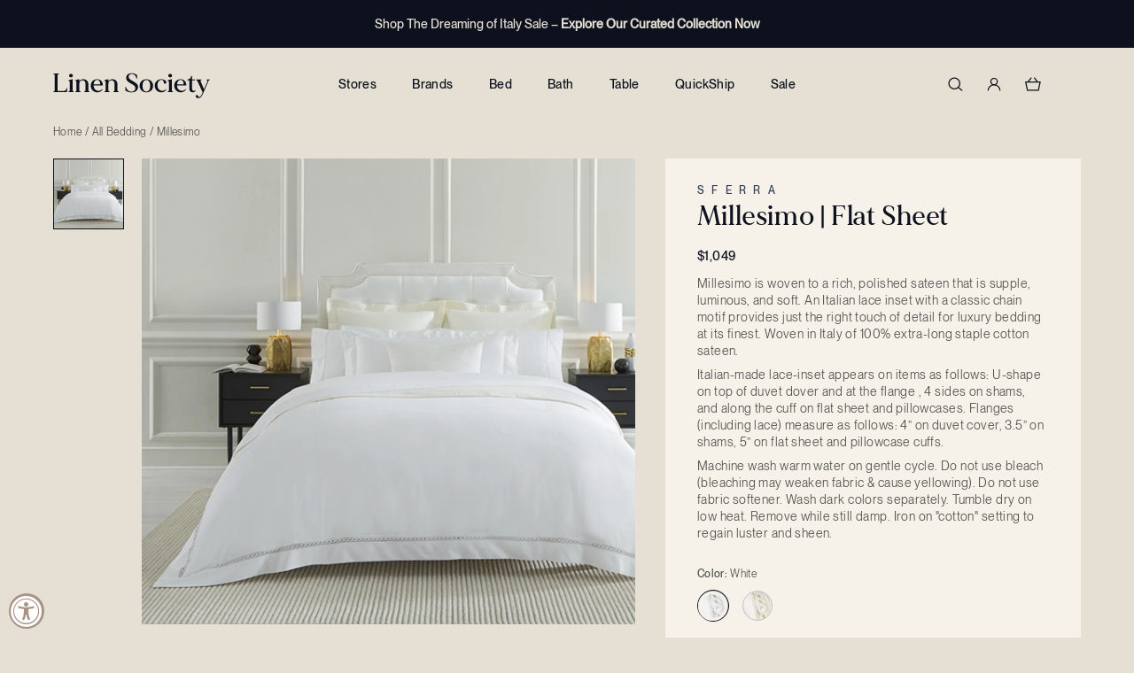

--- FILE ---
content_type: text/html; charset=utf-8
request_url: https://linensociety.com/products/millesimo-flat-sheet
body_size: 53965
content:
<!doctype html>
<html class="no-js h-full" lang="en">
  <head>
    <meta charset="utf-8">
    <meta http-equiv="X-UA-Compatible" content="IE=edge">
    <meta name="viewport" content="width=device-width,initial-scale=1">
    <meta name="theme-color" content="">
    <link rel="canonical" href="https://linensociety.com/products/millesimo-flat-sheet"><link rel="icon" type="image/png" sizes="32x32" href="//linensociety.com/cdn/shop/files/Fav_32_bd3ac1da-9197-4acd-8b44-982dd495db42_small.png?v=1732119526">
      <link rel="icon" type="image/png" sizes="16x16" href="//linensociety.com/cdn/shop/files/Fav_32_bd3ac1da-9197-4acd-8b44-982dd495db42_small.png?v=1732119526"><title>
      Millesimo
 &ndash; Linen Society</title>

    
      <meta name="description" content="Millesimo is woven to a rich, polished sateen that is supple, luminous, and soft. An Italian lace inset with a classic chain motif provides just the right touch of detail for luxury bedding at its finest. Woven in Italy of 100% extra-long staple cotton sateen.Italian-made lace-inset appears on items as follows: U-shape on top of duvet dover and at the flange , 4 sides on shams, and along the cuff on flat sheet and pillowcases. Flanges (including lace) measure as follows: 4” on duvet cover, 3.5” on shams, 5” on flat sheet and pillowcase cuffs.Machine wash warm water on gentle cycle. Do not use bleach (bleaching may weaken fabric &amp;amp; cause yellowing). Do not use fabric softener. Wash dark colors separately. Tumble dry on low heat. Remove while still damp. Iron on &quot;cotton&quot; setting to regain luster and sheen.Sferra Sizing DetailsExperience our Sferra Holiday Event!Spend $500 on Sferra, get a FREE charcoal Celine throw.Spend $750 on Sferra, get a FREE pair of white Bello bath towels.Spend $1000 on Sferra, get a FREE pair of white standard Celeste pillowcases.Minimum purchase values are determined by your subtotal on Sferra merchandise only, after any discount and before applicable taxes or shipping. No need to add the gift to your cart— we will automatically send you the gift for which you qualify. No substitutions. Items are non-returnable and have no cash value. Promotional period ends 12/24/19 or while supplies last.">
    

    

<meta property="og:site_name" content="Linen Society">
<meta property="og:url" content="https://linensociety.com/products/millesimo-flat-sheet">
<meta property="og:title" content="Millesimo">
<meta property="og:type" content="product">
<meta property="og:description" content="Millesimo is woven to a rich, polished sateen that is supple, luminous, and soft. An Italian lace inset with a classic chain motif provides just the right touch of detail for luxury bedding at its finest. Woven in Italy of 100% extra-long staple cotton sateen.Italian-made lace-inset appears on items as follows: U-shape on top of duvet dover and at the flange , 4 sides on shams, and along the cuff on flat sheet and pillowcases. Flanges (including lace) measure as follows: 4” on duvet cover, 3.5” on shams, 5” on flat sheet and pillowcase cuffs.Machine wash warm water on gentle cycle. Do not use bleach (bleaching may weaken fabric &amp;amp; cause yellowing). Do not use fabric softener. Wash dark colors separately. Tumble dry on low heat. Remove while still damp. Iron on &quot;cotton&quot; setting to regain luster and sheen.Sferra Sizing DetailsExperience our Sferra Holiday Event!Spend $500 on Sferra, get a FREE charcoal Celine throw.Spend $750 on Sferra, get a FREE pair of white Bello bath towels.Spend $1000 on Sferra, get a FREE pair of white standard Celeste pillowcases.Minimum purchase values are determined by your subtotal on Sferra merchandise only, after any discount and before applicable taxes or shipping. No need to add the gift to your cart— we will automatically send you the gift for which you qualify. No substitutions. Items are non-returnable and have no cash value. Promotional period ends 12/24/19 or while supplies last."><meta property="og:image" content="http://linensociety.com/cdn/shop/products/MillesimoMAIN_0b327e7f-48f9-484b-bbe6-c5427558e66b_1800x1440.jpg?v=1566334712">
  <meta property="og:image:secure_url" content="https://linensociety.com/cdn/shop/products/MillesimoMAIN_0b327e7f-48f9-484b-bbe6-c5427558e66b_1800x1440.jpg?v=1566334712">
  <meta property="og:image:width" content="1800">
  <meta property="og:image:height" content="1440"><meta property="og:price:amount" content="1,049.00">
  <meta property="og:price:currency" content="USD"><meta name="twitter:card" content="summary_large_image">
<meta name="twitter:title" content="Millesimo">
<meta name="twitter:description" content="Millesimo is woven to a rich, polished sateen that is supple, luminous, and soft. An Italian lace inset with a classic chain motif provides just the right touch of detail for luxury bedding at its finest. Woven in Italy of 100% extra-long staple cotton sateen.Italian-made lace-inset appears on items as follows: U-shape on top of duvet dover and at the flange , 4 sides on shams, and along the cuff on flat sheet and pillowcases. Flanges (including lace) measure as follows: 4” on duvet cover, 3.5” on shams, 5” on flat sheet and pillowcase cuffs.Machine wash warm water on gentle cycle. Do not use bleach (bleaching may weaken fabric &amp;amp; cause yellowing). Do not use fabric softener. Wash dark colors separately. Tumble dry on low heat. Remove while still damp. Iron on &quot;cotton&quot; setting to regain luster and sheen.Sferra Sizing DetailsExperience our Sferra Holiday Event!Spend $500 on Sferra, get a FREE charcoal Celine throw.Spend $750 on Sferra, get a FREE pair of white Bello bath towels.Spend $1000 on Sferra, get a FREE pair of white standard Celeste pillowcases.Minimum purchase values are determined by your subtotal on Sferra merchandise only, after any discount and before applicable taxes or shipping. No need to add the gift to your cart— we will automatically send you the gift for which you qualify. No substitutions. Items are non-returnable and have no cash value. Promotional period ends 12/24/19 or while supplies last.">




  <link href="//linensociety.com/cdn/shop/t/94/assets/theme.D70aO9IX.min.css" rel="stylesheet" type="text/css" media="all" />




  <script src="//linensociety.com/cdn/shop/t/94/assets/theme.9eRr0pks.min.js" type="module" crossorigin="anonymous"></script>
  <link rel="modulepreload" href="//linensociety.com/cdn/shop/t/94/assets/modulepreload-polyfill.ylYzXbQE.min.js" crossorigin="anonymous">

<script src="//searchserverapi1.com/widgets/shopify/init.js?a=2I1q4U6k8m"></script>
    
    <script>window.performance && window.performance.mark && window.performance.mark('shopify.content_for_header.start');</script><meta name="google-site-verification" content="iWRVkT4tsZtEpf5acTJsM2gpZtEEmxlKvNIRidAMcFo">
<meta name="facebook-domain-verification" content="tp1zhwz04r00lx00pusuwgx6t86ajg">
<meta name="facebook-domain-verification" content="zndsvmiw3d9tfcmzv3yg0rcvyp0ghe">
<meta id="shopify-digital-wallet" name="shopify-digital-wallet" content="/1075970099/digital_wallets/dialog">
<meta name="shopify-checkout-api-token" content="4a46cad6612b0095b418c1b10c43a594">
<meta id="in-context-paypal-metadata" data-shop-id="1075970099" data-venmo-supported="true" data-environment="production" data-locale="en_US" data-paypal-v4="true" data-currency="USD">
<link rel="alternate" type="application/json+oembed" href="https://linensociety.com/products/millesimo-flat-sheet.oembed">
<script async="async" src="/checkouts/internal/preloads.js?locale=en-US"></script>
<link rel="preconnect" href="https://shop.app" crossorigin="anonymous">
<script async="async" src="https://shop.app/checkouts/internal/preloads.js?locale=en-US&shop_id=1075970099" crossorigin="anonymous"></script>
<script id="apple-pay-shop-capabilities" type="application/json">{"shopId":1075970099,"countryCode":"US","currencyCode":"USD","merchantCapabilities":["supports3DS"],"merchantId":"gid:\/\/shopify\/Shop\/1075970099","merchantName":"Linen Society","requiredBillingContactFields":["postalAddress","email","phone"],"requiredShippingContactFields":["postalAddress","email","phone"],"shippingType":"shipping","supportedNetworks":["visa","masterCard","amex","discover","elo","jcb"],"total":{"type":"pending","label":"Linen Society","amount":"1.00"},"shopifyPaymentsEnabled":true,"supportsSubscriptions":true}</script>
<script id="shopify-features" type="application/json">{"accessToken":"4a46cad6612b0095b418c1b10c43a594","betas":["rich-media-storefront-analytics"],"domain":"linensociety.com","predictiveSearch":true,"shopId":1075970099,"locale":"en"}</script>
<script>var Shopify = Shopify || {};
Shopify.shop = "linensociety.myshopify.com";
Shopify.locale = "en";
Shopify.currency = {"active":"USD","rate":"1.0"};
Shopify.country = "US";
Shopify.theme = {"name":"Production","id":139894652979,"schema_name":"Linen Society Theme","schema_version":"1.0.0","theme_store_id":null,"role":"main"};
Shopify.theme.handle = "null";
Shopify.theme.style = {"id":null,"handle":null};
Shopify.cdnHost = "linensociety.com/cdn";
Shopify.routes = Shopify.routes || {};
Shopify.routes.root = "/";</script>
<script type="module">!function(o){(o.Shopify=o.Shopify||{}).modules=!0}(window);</script>
<script>!function(o){function n(){var o=[];function n(){o.push(Array.prototype.slice.apply(arguments))}return n.q=o,n}var t=o.Shopify=o.Shopify||{};t.loadFeatures=n(),t.autoloadFeatures=n()}(window);</script>
<script>
  window.ShopifyPay = window.ShopifyPay || {};
  window.ShopifyPay.apiHost = "shop.app\/pay";
  window.ShopifyPay.redirectState = null;
</script>
<script id="shop-js-analytics" type="application/json">{"pageType":"product"}</script>
<script defer="defer" async type="module" src="//linensociety.com/cdn/shopifycloud/shop-js/modules/v2/client.init-shop-cart-sync_BdyHc3Nr.en.esm.js"></script>
<script defer="defer" async type="module" src="//linensociety.com/cdn/shopifycloud/shop-js/modules/v2/chunk.common_Daul8nwZ.esm.js"></script>
<script type="module">
  await import("//linensociety.com/cdn/shopifycloud/shop-js/modules/v2/client.init-shop-cart-sync_BdyHc3Nr.en.esm.js");
await import("//linensociety.com/cdn/shopifycloud/shop-js/modules/v2/chunk.common_Daul8nwZ.esm.js");

  window.Shopify.SignInWithShop?.initShopCartSync?.({"fedCMEnabled":true,"windoidEnabled":true});

</script>
<script defer="defer" async type="module" src="//linensociety.com/cdn/shopifycloud/shop-js/modules/v2/client.payment-terms_MV4M3zvL.en.esm.js"></script>
<script defer="defer" async type="module" src="//linensociety.com/cdn/shopifycloud/shop-js/modules/v2/chunk.common_Daul8nwZ.esm.js"></script>
<script defer="defer" async type="module" src="//linensociety.com/cdn/shopifycloud/shop-js/modules/v2/chunk.modal_CQq8HTM6.esm.js"></script>
<script type="module">
  await import("//linensociety.com/cdn/shopifycloud/shop-js/modules/v2/client.payment-terms_MV4M3zvL.en.esm.js");
await import("//linensociety.com/cdn/shopifycloud/shop-js/modules/v2/chunk.common_Daul8nwZ.esm.js");
await import("//linensociety.com/cdn/shopifycloud/shop-js/modules/v2/chunk.modal_CQq8HTM6.esm.js");

  
</script>
<script>
  window.Shopify = window.Shopify || {};
  if (!window.Shopify.featureAssets) window.Shopify.featureAssets = {};
  window.Shopify.featureAssets['shop-js'] = {"shop-cart-sync":["modules/v2/client.shop-cart-sync_QYOiDySF.en.esm.js","modules/v2/chunk.common_Daul8nwZ.esm.js"],"init-fed-cm":["modules/v2/client.init-fed-cm_DchLp9rc.en.esm.js","modules/v2/chunk.common_Daul8nwZ.esm.js"],"shop-button":["modules/v2/client.shop-button_OV7bAJc5.en.esm.js","modules/v2/chunk.common_Daul8nwZ.esm.js"],"init-windoid":["modules/v2/client.init-windoid_DwxFKQ8e.en.esm.js","modules/v2/chunk.common_Daul8nwZ.esm.js"],"shop-cash-offers":["modules/v2/client.shop-cash-offers_DWtL6Bq3.en.esm.js","modules/v2/chunk.common_Daul8nwZ.esm.js","modules/v2/chunk.modal_CQq8HTM6.esm.js"],"shop-toast-manager":["modules/v2/client.shop-toast-manager_CX9r1SjA.en.esm.js","modules/v2/chunk.common_Daul8nwZ.esm.js"],"init-shop-email-lookup-coordinator":["modules/v2/client.init-shop-email-lookup-coordinator_UhKnw74l.en.esm.js","modules/v2/chunk.common_Daul8nwZ.esm.js"],"pay-button":["modules/v2/client.pay-button_DzxNnLDY.en.esm.js","modules/v2/chunk.common_Daul8nwZ.esm.js"],"avatar":["modules/v2/client.avatar_BTnouDA3.en.esm.js"],"init-shop-cart-sync":["modules/v2/client.init-shop-cart-sync_BdyHc3Nr.en.esm.js","modules/v2/chunk.common_Daul8nwZ.esm.js"],"shop-login-button":["modules/v2/client.shop-login-button_D8B466_1.en.esm.js","modules/v2/chunk.common_Daul8nwZ.esm.js","modules/v2/chunk.modal_CQq8HTM6.esm.js"],"init-customer-accounts-sign-up":["modules/v2/client.init-customer-accounts-sign-up_C8fpPm4i.en.esm.js","modules/v2/client.shop-login-button_D8B466_1.en.esm.js","modules/v2/chunk.common_Daul8nwZ.esm.js","modules/v2/chunk.modal_CQq8HTM6.esm.js"],"init-shop-for-new-customer-accounts":["modules/v2/client.init-shop-for-new-customer-accounts_CVTO0Ztu.en.esm.js","modules/v2/client.shop-login-button_D8B466_1.en.esm.js","modules/v2/chunk.common_Daul8nwZ.esm.js","modules/v2/chunk.modal_CQq8HTM6.esm.js"],"init-customer-accounts":["modules/v2/client.init-customer-accounts_dRgKMfrE.en.esm.js","modules/v2/client.shop-login-button_D8B466_1.en.esm.js","modules/v2/chunk.common_Daul8nwZ.esm.js","modules/v2/chunk.modal_CQq8HTM6.esm.js"],"shop-follow-button":["modules/v2/client.shop-follow-button_CkZpjEct.en.esm.js","modules/v2/chunk.common_Daul8nwZ.esm.js","modules/v2/chunk.modal_CQq8HTM6.esm.js"],"lead-capture":["modules/v2/client.lead-capture_BntHBhfp.en.esm.js","modules/v2/chunk.common_Daul8nwZ.esm.js","modules/v2/chunk.modal_CQq8HTM6.esm.js"],"checkout-modal":["modules/v2/client.checkout-modal_CfxcYbTm.en.esm.js","modules/v2/chunk.common_Daul8nwZ.esm.js","modules/v2/chunk.modal_CQq8HTM6.esm.js"],"shop-login":["modules/v2/client.shop-login_Da4GZ2H6.en.esm.js","modules/v2/chunk.common_Daul8nwZ.esm.js","modules/v2/chunk.modal_CQq8HTM6.esm.js"],"payment-terms":["modules/v2/client.payment-terms_MV4M3zvL.en.esm.js","modules/v2/chunk.common_Daul8nwZ.esm.js","modules/v2/chunk.modal_CQq8HTM6.esm.js"]};
</script>
<script>(function() {
  var isLoaded = false;
  function asyncLoad() {
    if (isLoaded) return;
    isLoaded = true;
    var urls = ["https:\/\/d23dclunsivw3h.cloudfront.net\/redirect-app.js?shop=linensociety.myshopify.com","https:\/\/chimpstatic.com\/mcjs-connected\/js\/users\/a242707a7fe7172ab559e1fdc\/deacc50062b5acc0247bb3e95.js?shop=linensociety.myshopify.com","https:\/\/d10lpsik1i8c69.cloudfront.net\/w.js?shop=linensociety.myshopify.com","https:\/\/cdn.nfcube.com\/instafeed-610c6945ec1819f6890357bca1563cc0.js?shop=linensociety.myshopify.com","https:\/\/searchanise-ef84.kxcdn.com\/widgets\/shopify\/init.js?a=2I1q4U6k8m\u0026shop=linensociety.myshopify.com"];
    for (var i = 0; i < urls.length; i++) {
      var s = document.createElement('script');
      s.type = 'text/javascript';
      s.async = true;
      s.src = urls[i];
      var x = document.getElementsByTagName('script')[0];
      x.parentNode.insertBefore(s, x);
    }
  };
  if(window.attachEvent) {
    window.attachEvent('onload', asyncLoad);
  } else {
    window.addEventListener('load', asyncLoad, false);
  }
})();</script>
<script id="__st">var __st={"a":1075970099,"offset":-28800,"reqid":"ea552c5b-a790-41fb-8280-85f318d3ff25-1768953434","pageurl":"linensociety.com\/products\/millesimo-flat-sheet","u":"107ceea25b66","p":"product","rtyp":"product","rid":2160721952819};</script>
<script>window.ShopifyPaypalV4VisibilityTracking = true;</script>
<script id="captcha-bootstrap">!function(){'use strict';const t='contact',e='account',n='new_comment',o=[[t,t],['blogs',n],['comments',n],[t,'customer']],c=[[e,'customer_login'],[e,'guest_login'],[e,'recover_customer_password'],[e,'create_customer']],r=t=>t.map((([t,e])=>`form[action*='/${t}']:not([data-nocaptcha='true']) input[name='form_type'][value='${e}']`)).join(','),a=t=>()=>t?[...document.querySelectorAll(t)].map((t=>t.form)):[];function s(){const t=[...o],e=r(t);return a(e)}const i='password',u='form_key',d=['recaptcha-v3-token','g-recaptcha-response','h-captcha-response',i],f=()=>{try{return window.sessionStorage}catch{return}},m='__shopify_v',_=t=>t.elements[u];function p(t,e,n=!1){try{const o=window.sessionStorage,c=JSON.parse(o.getItem(e)),{data:r}=function(t){const{data:e,action:n}=t;return t[m]||n?{data:e,action:n}:{data:t,action:n}}(c);for(const[e,n]of Object.entries(r))t.elements[e]&&(t.elements[e].value=n);n&&o.removeItem(e)}catch(o){console.error('form repopulation failed',{error:o})}}const l='form_type',E='cptcha';function T(t){t.dataset[E]=!0}const w=window,h=w.document,L='Shopify',v='ce_forms',y='captcha';let A=!1;((t,e)=>{const n=(g='f06e6c50-85a8-45c8-87d0-21a2b65856fe',I='https://cdn.shopify.com/shopifycloud/storefront-forms-hcaptcha/ce_storefront_forms_captcha_hcaptcha.v1.5.2.iife.js',D={infoText:'Protected by hCaptcha',privacyText:'Privacy',termsText:'Terms'},(t,e,n)=>{const o=w[L][v],c=o.bindForm;if(c)return c(t,g,e,D).then(n);var r;o.q.push([[t,g,e,D],n]),r=I,A||(h.body.append(Object.assign(h.createElement('script'),{id:'captcha-provider',async:!0,src:r})),A=!0)});var g,I,D;w[L]=w[L]||{},w[L][v]=w[L][v]||{},w[L][v].q=[],w[L][y]=w[L][y]||{},w[L][y].protect=function(t,e){n(t,void 0,e),T(t)},Object.freeze(w[L][y]),function(t,e,n,w,h,L){const[v,y,A,g]=function(t,e,n){const i=e?o:[],u=t?c:[],d=[...i,...u],f=r(d),m=r(i),_=r(d.filter((([t,e])=>n.includes(e))));return[a(f),a(m),a(_),s()]}(w,h,L),I=t=>{const e=t.target;return e instanceof HTMLFormElement?e:e&&e.form},D=t=>v().includes(t);t.addEventListener('submit',(t=>{const e=I(t);if(!e)return;const n=D(e)&&!e.dataset.hcaptchaBound&&!e.dataset.recaptchaBound,o=_(e),c=g().includes(e)&&(!o||!o.value);(n||c)&&t.preventDefault(),c&&!n&&(function(t){try{if(!f())return;!function(t){const e=f();if(!e)return;const n=_(t);if(!n)return;const o=n.value;o&&e.removeItem(o)}(t);const e=Array.from(Array(32),(()=>Math.random().toString(36)[2])).join('');!function(t,e){_(t)||t.append(Object.assign(document.createElement('input'),{type:'hidden',name:u})),t.elements[u].value=e}(t,e),function(t,e){const n=f();if(!n)return;const o=[...t.querySelectorAll(`input[type='${i}']`)].map((({name:t})=>t)),c=[...d,...o],r={};for(const[a,s]of new FormData(t).entries())c.includes(a)||(r[a]=s);n.setItem(e,JSON.stringify({[m]:1,action:t.action,data:r}))}(t,e)}catch(e){console.error('failed to persist form',e)}}(e),e.submit())}));const S=(t,e)=>{t&&!t.dataset[E]&&(n(t,e.some((e=>e===t))),T(t))};for(const o of['focusin','change'])t.addEventListener(o,(t=>{const e=I(t);D(e)&&S(e,y())}));const B=e.get('form_key'),M=e.get(l),P=B&&M;t.addEventListener('DOMContentLoaded',(()=>{const t=y();if(P)for(const e of t)e.elements[l].value===M&&p(e,B);[...new Set([...A(),...v().filter((t=>'true'===t.dataset.shopifyCaptcha))])].forEach((e=>S(e,t)))}))}(h,new URLSearchParams(w.location.search),n,t,e,['guest_login'])})(!0,!0)}();</script>
<script integrity="sha256-4kQ18oKyAcykRKYeNunJcIwy7WH5gtpwJnB7kiuLZ1E=" data-source-attribution="shopify.loadfeatures" defer="defer" src="//linensociety.com/cdn/shopifycloud/storefront/assets/storefront/load_feature-a0a9edcb.js" crossorigin="anonymous"></script>
<script crossorigin="anonymous" defer="defer" src="//linensociety.com/cdn/shopifycloud/storefront/assets/shopify_pay/storefront-65b4c6d7.js?v=20250812"></script>
<script data-source-attribution="shopify.dynamic_checkout.dynamic.init">var Shopify=Shopify||{};Shopify.PaymentButton=Shopify.PaymentButton||{isStorefrontPortableWallets:!0,init:function(){window.Shopify.PaymentButton.init=function(){};var t=document.createElement("script");t.src="https://linensociety.com/cdn/shopifycloud/portable-wallets/latest/portable-wallets.en.js",t.type="module",document.head.appendChild(t)}};
</script>
<script data-source-attribution="shopify.dynamic_checkout.buyer_consent">
  function portableWalletsHideBuyerConsent(e){var t=document.getElementById("shopify-buyer-consent"),n=document.getElementById("shopify-subscription-policy-button");t&&n&&(t.classList.add("hidden"),t.setAttribute("aria-hidden","true"),n.removeEventListener("click",e))}function portableWalletsShowBuyerConsent(e){var t=document.getElementById("shopify-buyer-consent"),n=document.getElementById("shopify-subscription-policy-button");t&&n&&(t.classList.remove("hidden"),t.removeAttribute("aria-hidden"),n.addEventListener("click",e))}window.Shopify?.PaymentButton&&(window.Shopify.PaymentButton.hideBuyerConsent=portableWalletsHideBuyerConsent,window.Shopify.PaymentButton.showBuyerConsent=portableWalletsShowBuyerConsent);
</script>
<script data-source-attribution="shopify.dynamic_checkout.cart.bootstrap">document.addEventListener("DOMContentLoaded",(function(){function t(){return document.querySelector("shopify-accelerated-checkout-cart, shopify-accelerated-checkout")}if(t())Shopify.PaymentButton.init();else{new MutationObserver((function(e,n){t()&&(Shopify.PaymentButton.init(),n.disconnect())})).observe(document.body,{childList:!0,subtree:!0})}}));
</script>
<script id='scb4127' type='text/javascript' async='' src='https://linensociety.com/cdn/shopifycloud/privacy-banner/storefront-banner.js'></script><link id="shopify-accelerated-checkout-styles" rel="stylesheet" media="screen" href="https://linensociety.com/cdn/shopifycloud/portable-wallets/latest/accelerated-checkout-backwards-compat.css" crossorigin="anonymous">
<style id="shopify-accelerated-checkout-cart">
        #shopify-buyer-consent {
  margin-top: 1em;
  display: inline-block;
  width: 100%;
}

#shopify-buyer-consent.hidden {
  display: none;
}

#shopify-subscription-policy-button {
  background: none;
  border: none;
  padding: 0;
  text-decoration: underline;
  font-size: inherit;
  cursor: pointer;
}

#shopify-subscription-policy-button::before {
  box-shadow: none;
}

      </style>

<script>window.performance && window.performance.mark && window.performance.mark('shopify.content_for_header.end');</script>

    <script>
      document.documentElement.className = document.documentElement.className.replace('no-js', 'js')
    </script>

    
    <script async src="https://www.googletagmanager.com/gtag/js?id=AW-791072993"></script>
    <script>
      window.dataLayer = window.dataLayer || []
      function gtag() {
        dataLayer.push(arguments)
      }
      gtag('js', new Date())

      gtag('config', 'AW-791072993')
    </script>

    <script
      src="https://cdn-widgetsrepository.yotpo.com/v1/loader/IDjvIGRxan9anBM5FmM6LyxytuTNh9RXvEHZORsm?languageCode=en"
      async
    ></script>

    
    <script type="text/javascript">
      window.__wtw_lucky_site_id = 139483
      ;(function () {
        var wa = document.createElement('script')
        wa.type = 'text/javascript'
        wa.async = true
        wa.src = 'https://d10lpsik1i8c69.cloudfront.net/w.js'
        var s = document.getElementsByTagName('script')[0]
        s.parentNode.insertBefore(wa, s)
      })()
    </script>
  <!-- BEGIN app block: shopify://apps/yotpo-product-reviews/blocks/settings/eb7dfd7d-db44-4334-bc49-c893b51b36cf -->


  <script type="text/javascript" src="https://cdn-widgetsrepository.yotpo.com/v1/loader/IDjvIGRxan9anBM5FmM6LyxytuTNh9RXvEHZORsm?languageCode=en" async></script>



  
<!-- END app block --><!-- BEGIN app block: shopify://apps/klaviyo-email-marketing-sms/blocks/klaviyo-onsite-embed/2632fe16-c075-4321-a88b-50b567f42507 -->












  <script async src="https://static.klaviyo.com/onsite/js/Swa4du/klaviyo.js?company_id=Swa4du"></script>
  <script>!function(){if(!window.klaviyo){window._klOnsite=window._klOnsite||[];try{window.klaviyo=new Proxy({},{get:function(n,i){return"push"===i?function(){var n;(n=window._klOnsite).push.apply(n,arguments)}:function(){for(var n=arguments.length,o=new Array(n),w=0;w<n;w++)o[w]=arguments[w];var t="function"==typeof o[o.length-1]?o.pop():void 0,e=new Promise((function(n){window._klOnsite.push([i].concat(o,[function(i){t&&t(i),n(i)}]))}));return e}}})}catch(n){window.klaviyo=window.klaviyo||[],window.klaviyo.push=function(){var n;(n=window._klOnsite).push.apply(n,arguments)}}}}();</script>

  
    <script id="viewed_product">
      if (item == null) {
        var _learnq = _learnq || [];

        var MetafieldReviews = null
        var MetafieldYotpoRating = null
        var MetafieldYotpoCount = null
        var MetafieldLooxRating = null
        var MetafieldLooxCount = null
        var okendoProduct = null
        var okendoProductReviewCount = null
        var okendoProductReviewAverageValue = null
        try {
          // The following fields are used for Customer Hub recently viewed in order to add reviews.
          // This information is not part of __kla_viewed. Instead, it is part of __kla_viewed_reviewed_items
          MetafieldReviews = {"rating_count":0};
          MetafieldYotpoRating = "0"
          MetafieldYotpoCount = "0"
          MetafieldLooxRating = null
          MetafieldLooxCount = null

          okendoProduct = null
          // If the okendo metafield is not legacy, it will error, which then requires the new json formatted data
          if (okendoProduct && 'error' in okendoProduct) {
            okendoProduct = null
          }
          okendoProductReviewCount = okendoProduct ? okendoProduct.reviewCount : null
          okendoProductReviewAverageValue = okendoProduct ? okendoProduct.reviewAverageValue : null
        } catch (error) {
          console.error('Error in Klaviyo onsite reviews tracking:', error);
        }

        var item = {
          Name: "Millesimo | Flat Sheet",
          ProductID: 2160721952819,
          Categories: ["All Sferra | Bedding","Flat Sheets","Gifts Under $1500","Labor Day Sale","Millesimo | Bedding"],
          ImageURL: "https://linensociety.com/cdn/shop/products/MillesimoMAIN_0b327e7f-48f9-484b-bbe6-c5427558e66b_grande.jpg?v=1566334712",
          URL: "https://linensociety.com/products/millesimo-flat-sheet",
          Brand: "Sferra",
          Price: "$1,049.00",
          Value: "1,049.00",
          CompareAtPrice: "$0.00"
        };
        _learnq.push(['track', 'Viewed Product', item]);
        _learnq.push(['trackViewedItem', {
          Title: item.Name,
          ItemId: item.ProductID,
          Categories: item.Categories,
          ImageUrl: item.ImageURL,
          Url: item.URL,
          Metadata: {
            Brand: item.Brand,
            Price: item.Price,
            Value: item.Value,
            CompareAtPrice: item.CompareAtPrice
          },
          metafields:{
            reviews: MetafieldReviews,
            yotpo:{
              rating: MetafieldYotpoRating,
              count: MetafieldYotpoCount,
            },
            loox:{
              rating: MetafieldLooxRating,
              count: MetafieldLooxCount,
            },
            okendo: {
              rating: okendoProductReviewAverageValue,
              count: okendoProductReviewCount,
            }
          }
        }]);
      }
    </script>
  




  <script>
    window.klaviyoReviewsProductDesignMode = false
  </script>



  <!-- BEGIN app snippet: customer-hub-data --><script>
  if (!window.customerHub) {
    window.customerHub = {};
  }
  window.customerHub.storefrontRoutes = {
    login: "https://linensociety.com/customer_authentication/redirect?locale=en&region_country=US?return_url=%2F%23k-hub",
    register: "https://account.linensociety.com?locale=en?return_url=%2F%23k-hub",
    logout: "/account/logout",
    profile: "/account",
    addresses: "/account/addresses",
  };
  
  window.customerHub.userId = null;
  
  window.customerHub.storeDomain = "linensociety.myshopify.com";

  
    window.customerHub.activeProduct = {
      name: "Millesimo | Flat Sheet",
      category: null,
      imageUrl: "https://linensociety.com/cdn/shop/products/MillesimoMAIN_0b327e7f-48f9-484b-bbe6-c5427558e66b_grande.jpg?v=1566334712",
      id: "2160721952819",
      link: "https://linensociety.com/products/millesimo-flat-sheet",
      variants: [
        
          {
            id: "18443978670131",
            
            imageUrl: "https://linensociety.com/cdn/shop/products/MillesimoWhite_19cbfae8-0a2f-421e-a575-1af3b3e75de4.jpg?v=1572559383&width=500",
            
            price: "104900",
            currency: "USD",
            availableForSale: true,
            title: "White \/ Queen",
          },
        
          {
            id: "18443978702899",
            
            imageUrl: "https://linensociety.com/cdn/shop/products/MillesimoWhite_19cbfae8-0a2f-421e-a575-1af3b3e75de4.jpg?v=1572559383&width=500",
            
            price: "122200",
            currency: "USD",
            availableForSale: true,
            title: "White \/ King",
          },
        
          {
            id: "18443978768435",
            
            imageUrl: "https://linensociety.com/cdn/shop/products/MillesimoIvory_81093b6b-190f-499a-9b0d-e538c25d5d25.jpg?v=1572559383&width=500",
            
            price: "104900",
            currency: "USD",
            availableForSale: true,
            title: "Ivory \/ Queen",
          },
        
          {
            id: "18443978833971",
            
            imageUrl: "https://linensociety.com/cdn/shop/products/MillesimoIvory_81093b6b-190f-499a-9b0d-e538c25d5d25.jpg?v=1572559383&width=500",
            
            price: "122200",
            currency: "USD",
            availableForSale: true,
            title: "Ivory \/ King",
          },
        
      ],
    };
    window.customerHub.activeProduct.variants.forEach((variant) => {
        
        variant.price = `${variant.price.slice(0, -2)}.${variant.price.slice(-2)}`;
    });
  

  
    window.customerHub.storeLocale = {
        currentLanguage: 'en',
        currentCountry: 'US',
        availableLanguages: [
          
            {
              iso_code: 'en',
              endonym_name: 'English'
            }
          
        ],
        availableCountries: [
          
            {
              iso_code: 'AF',
              name: 'Afghanistan',
              currency_code: 'AFN'
            },
          
            {
              iso_code: 'AX',
              name: 'Åland Islands',
              currency_code: 'EUR'
            },
          
            {
              iso_code: 'AL',
              name: 'Albania',
              currency_code: 'ALL'
            },
          
            {
              iso_code: 'DZ',
              name: 'Algeria',
              currency_code: 'DZD'
            },
          
            {
              iso_code: 'AD',
              name: 'Andorra',
              currency_code: 'EUR'
            },
          
            {
              iso_code: 'AO',
              name: 'Angola',
              currency_code: 'USD'
            },
          
            {
              iso_code: 'AI',
              name: 'Anguilla',
              currency_code: 'XCD'
            },
          
            {
              iso_code: 'AG',
              name: 'Antigua &amp; Barbuda',
              currency_code: 'XCD'
            },
          
            {
              iso_code: 'AR',
              name: 'Argentina',
              currency_code: 'USD'
            },
          
            {
              iso_code: 'AM',
              name: 'Armenia',
              currency_code: 'AMD'
            },
          
            {
              iso_code: 'AW',
              name: 'Aruba',
              currency_code: 'AWG'
            },
          
            {
              iso_code: 'AC',
              name: 'Ascension Island',
              currency_code: 'SHP'
            },
          
            {
              iso_code: 'AU',
              name: 'Australia',
              currency_code: 'AUD'
            },
          
            {
              iso_code: 'AT',
              name: 'Austria',
              currency_code: 'EUR'
            },
          
            {
              iso_code: 'AZ',
              name: 'Azerbaijan',
              currency_code: 'AZN'
            },
          
            {
              iso_code: 'BS',
              name: 'Bahamas',
              currency_code: 'BSD'
            },
          
            {
              iso_code: 'BH',
              name: 'Bahrain',
              currency_code: 'USD'
            },
          
            {
              iso_code: 'BD',
              name: 'Bangladesh',
              currency_code: 'BDT'
            },
          
            {
              iso_code: 'BB',
              name: 'Barbados',
              currency_code: 'BBD'
            },
          
            {
              iso_code: 'BY',
              name: 'Belarus',
              currency_code: 'USD'
            },
          
            {
              iso_code: 'BE',
              name: 'Belgium',
              currency_code: 'EUR'
            },
          
            {
              iso_code: 'BZ',
              name: 'Belize',
              currency_code: 'BZD'
            },
          
            {
              iso_code: 'BJ',
              name: 'Benin',
              currency_code: 'XOF'
            },
          
            {
              iso_code: 'BM',
              name: 'Bermuda',
              currency_code: 'USD'
            },
          
            {
              iso_code: 'BT',
              name: 'Bhutan',
              currency_code: 'USD'
            },
          
            {
              iso_code: 'BO',
              name: 'Bolivia',
              currency_code: 'BOB'
            },
          
            {
              iso_code: 'BA',
              name: 'Bosnia &amp; Herzegovina',
              currency_code: 'BAM'
            },
          
            {
              iso_code: 'BW',
              name: 'Botswana',
              currency_code: 'BWP'
            },
          
            {
              iso_code: 'BR',
              name: 'Brazil',
              currency_code: 'USD'
            },
          
            {
              iso_code: 'IO',
              name: 'British Indian Ocean Territory',
              currency_code: 'USD'
            },
          
            {
              iso_code: 'VG',
              name: 'British Virgin Islands',
              currency_code: 'USD'
            },
          
            {
              iso_code: 'BN',
              name: 'Brunei',
              currency_code: 'BND'
            },
          
            {
              iso_code: 'BG',
              name: 'Bulgaria',
              currency_code: 'EUR'
            },
          
            {
              iso_code: 'BF',
              name: 'Burkina Faso',
              currency_code: 'XOF'
            },
          
            {
              iso_code: 'BI',
              name: 'Burundi',
              currency_code: 'BIF'
            },
          
            {
              iso_code: 'KH',
              name: 'Cambodia',
              currency_code: 'KHR'
            },
          
            {
              iso_code: 'CM',
              name: 'Cameroon',
              currency_code: 'XAF'
            },
          
            {
              iso_code: 'CA',
              name: 'Canada',
              currency_code: 'CAD'
            },
          
            {
              iso_code: 'CV',
              name: 'Cape Verde',
              currency_code: 'CVE'
            },
          
            {
              iso_code: 'BQ',
              name: 'Caribbean Netherlands',
              currency_code: 'USD'
            },
          
            {
              iso_code: 'KY',
              name: 'Cayman Islands',
              currency_code: 'KYD'
            },
          
            {
              iso_code: 'CF',
              name: 'Central African Republic',
              currency_code: 'XAF'
            },
          
            {
              iso_code: 'TD',
              name: 'Chad',
              currency_code: 'XAF'
            },
          
            {
              iso_code: 'CL',
              name: 'Chile',
              currency_code: 'USD'
            },
          
            {
              iso_code: 'CN',
              name: 'China',
              currency_code: 'CNY'
            },
          
            {
              iso_code: 'CX',
              name: 'Christmas Island',
              currency_code: 'AUD'
            },
          
            {
              iso_code: 'CC',
              name: 'Cocos (Keeling) Islands',
              currency_code: 'AUD'
            },
          
            {
              iso_code: 'CO',
              name: 'Colombia',
              currency_code: 'USD'
            },
          
            {
              iso_code: 'KM',
              name: 'Comoros',
              currency_code: 'KMF'
            },
          
            {
              iso_code: 'CG',
              name: 'Congo - Brazzaville',
              currency_code: 'XAF'
            },
          
            {
              iso_code: 'CD',
              name: 'Congo - Kinshasa',
              currency_code: 'CDF'
            },
          
            {
              iso_code: 'CK',
              name: 'Cook Islands',
              currency_code: 'NZD'
            },
          
            {
              iso_code: 'CR',
              name: 'Costa Rica',
              currency_code: 'CRC'
            },
          
            {
              iso_code: 'CI',
              name: 'Côte d’Ivoire',
              currency_code: 'XOF'
            },
          
            {
              iso_code: 'HR',
              name: 'Croatia',
              currency_code: 'EUR'
            },
          
            {
              iso_code: 'CW',
              name: 'Curaçao',
              currency_code: 'ANG'
            },
          
            {
              iso_code: 'CY',
              name: 'Cyprus',
              currency_code: 'EUR'
            },
          
            {
              iso_code: 'CZ',
              name: 'Czechia',
              currency_code: 'CZK'
            },
          
            {
              iso_code: 'DK',
              name: 'Denmark',
              currency_code: 'DKK'
            },
          
            {
              iso_code: 'DJ',
              name: 'Djibouti',
              currency_code: 'DJF'
            },
          
            {
              iso_code: 'DM',
              name: 'Dominica',
              currency_code: 'XCD'
            },
          
            {
              iso_code: 'DO',
              name: 'Dominican Republic',
              currency_code: 'DOP'
            },
          
            {
              iso_code: 'EC',
              name: 'Ecuador',
              currency_code: 'USD'
            },
          
            {
              iso_code: 'EG',
              name: 'Egypt',
              currency_code: 'EGP'
            },
          
            {
              iso_code: 'SV',
              name: 'El Salvador',
              currency_code: 'USD'
            },
          
            {
              iso_code: 'GQ',
              name: 'Equatorial Guinea',
              currency_code: 'XAF'
            },
          
            {
              iso_code: 'ER',
              name: 'Eritrea',
              currency_code: 'USD'
            },
          
            {
              iso_code: 'EE',
              name: 'Estonia',
              currency_code: 'EUR'
            },
          
            {
              iso_code: 'SZ',
              name: 'Eswatini',
              currency_code: 'USD'
            },
          
            {
              iso_code: 'ET',
              name: 'Ethiopia',
              currency_code: 'ETB'
            },
          
            {
              iso_code: 'FK',
              name: 'Falkland Islands',
              currency_code: 'FKP'
            },
          
            {
              iso_code: 'FO',
              name: 'Faroe Islands',
              currency_code: 'DKK'
            },
          
            {
              iso_code: 'FJ',
              name: 'Fiji',
              currency_code: 'FJD'
            },
          
            {
              iso_code: 'FI',
              name: 'Finland',
              currency_code: 'EUR'
            },
          
            {
              iso_code: 'FR',
              name: 'France',
              currency_code: 'EUR'
            },
          
            {
              iso_code: 'GF',
              name: 'French Guiana',
              currency_code: 'EUR'
            },
          
            {
              iso_code: 'PF',
              name: 'French Polynesia',
              currency_code: 'XPF'
            },
          
            {
              iso_code: 'TF',
              name: 'French Southern Territories',
              currency_code: 'EUR'
            },
          
            {
              iso_code: 'GA',
              name: 'Gabon',
              currency_code: 'XOF'
            },
          
            {
              iso_code: 'GM',
              name: 'Gambia',
              currency_code: 'GMD'
            },
          
            {
              iso_code: 'GE',
              name: 'Georgia',
              currency_code: 'USD'
            },
          
            {
              iso_code: 'DE',
              name: 'Germany',
              currency_code: 'EUR'
            },
          
            {
              iso_code: 'GH',
              name: 'Ghana',
              currency_code: 'USD'
            },
          
            {
              iso_code: 'GI',
              name: 'Gibraltar',
              currency_code: 'GBP'
            },
          
            {
              iso_code: 'GR',
              name: 'Greece',
              currency_code: 'EUR'
            },
          
            {
              iso_code: 'GL',
              name: 'Greenland',
              currency_code: 'DKK'
            },
          
            {
              iso_code: 'GD',
              name: 'Grenada',
              currency_code: 'XCD'
            },
          
            {
              iso_code: 'GP',
              name: 'Guadeloupe',
              currency_code: 'EUR'
            },
          
            {
              iso_code: 'GT',
              name: 'Guatemala',
              currency_code: 'GTQ'
            },
          
            {
              iso_code: 'GG',
              name: 'Guernsey',
              currency_code: 'GBP'
            },
          
            {
              iso_code: 'GN',
              name: 'Guinea',
              currency_code: 'GNF'
            },
          
            {
              iso_code: 'GW',
              name: 'Guinea-Bissau',
              currency_code: 'XOF'
            },
          
            {
              iso_code: 'GY',
              name: 'Guyana',
              currency_code: 'GYD'
            },
          
            {
              iso_code: 'HT',
              name: 'Haiti',
              currency_code: 'USD'
            },
          
            {
              iso_code: 'HN',
              name: 'Honduras',
              currency_code: 'HNL'
            },
          
            {
              iso_code: 'HK',
              name: 'Hong Kong SAR',
              currency_code: 'HKD'
            },
          
            {
              iso_code: 'HU',
              name: 'Hungary',
              currency_code: 'HUF'
            },
          
            {
              iso_code: 'IS',
              name: 'Iceland',
              currency_code: 'ISK'
            },
          
            {
              iso_code: 'IN',
              name: 'India',
              currency_code: 'INR'
            },
          
            {
              iso_code: 'ID',
              name: 'Indonesia',
              currency_code: 'IDR'
            },
          
            {
              iso_code: 'IQ',
              name: 'Iraq',
              currency_code: 'USD'
            },
          
            {
              iso_code: 'IE',
              name: 'Ireland',
              currency_code: 'EUR'
            },
          
            {
              iso_code: 'IM',
              name: 'Isle of Man',
              currency_code: 'GBP'
            },
          
            {
              iso_code: 'IL',
              name: 'Israel',
              currency_code: 'ILS'
            },
          
            {
              iso_code: 'IT',
              name: 'Italy',
              currency_code: 'EUR'
            },
          
            {
              iso_code: 'JM',
              name: 'Jamaica',
              currency_code: 'JMD'
            },
          
            {
              iso_code: 'JP',
              name: 'Japan',
              currency_code: 'JPY'
            },
          
            {
              iso_code: 'JE',
              name: 'Jersey',
              currency_code: 'USD'
            },
          
            {
              iso_code: 'JO',
              name: 'Jordan',
              currency_code: 'USD'
            },
          
            {
              iso_code: 'KZ',
              name: 'Kazakhstan',
              currency_code: 'KZT'
            },
          
            {
              iso_code: 'KE',
              name: 'Kenya',
              currency_code: 'KES'
            },
          
            {
              iso_code: 'KI',
              name: 'Kiribati',
              currency_code: 'USD'
            },
          
            {
              iso_code: 'XK',
              name: 'Kosovo',
              currency_code: 'EUR'
            },
          
            {
              iso_code: 'KW',
              name: 'Kuwait',
              currency_code: 'USD'
            },
          
            {
              iso_code: 'KG',
              name: 'Kyrgyzstan',
              currency_code: 'KGS'
            },
          
            {
              iso_code: 'LA',
              name: 'Laos',
              currency_code: 'LAK'
            },
          
            {
              iso_code: 'LV',
              name: 'Latvia',
              currency_code: 'EUR'
            },
          
            {
              iso_code: 'LB',
              name: 'Lebanon',
              currency_code: 'LBP'
            },
          
            {
              iso_code: 'LS',
              name: 'Lesotho',
              currency_code: 'USD'
            },
          
            {
              iso_code: 'LR',
              name: 'Liberia',
              currency_code: 'USD'
            },
          
            {
              iso_code: 'LY',
              name: 'Libya',
              currency_code: 'USD'
            },
          
            {
              iso_code: 'LI',
              name: 'Liechtenstein',
              currency_code: 'CHF'
            },
          
            {
              iso_code: 'LT',
              name: 'Lithuania',
              currency_code: 'EUR'
            },
          
            {
              iso_code: 'LU',
              name: 'Luxembourg',
              currency_code: 'EUR'
            },
          
            {
              iso_code: 'MO',
              name: 'Macao SAR',
              currency_code: 'MOP'
            },
          
            {
              iso_code: 'MG',
              name: 'Madagascar',
              currency_code: 'USD'
            },
          
            {
              iso_code: 'MW',
              name: 'Malawi',
              currency_code: 'MWK'
            },
          
            {
              iso_code: 'MY',
              name: 'Malaysia',
              currency_code: 'MYR'
            },
          
            {
              iso_code: 'MV',
              name: 'Maldives',
              currency_code: 'MVR'
            },
          
            {
              iso_code: 'ML',
              name: 'Mali',
              currency_code: 'XOF'
            },
          
            {
              iso_code: 'MT',
              name: 'Malta',
              currency_code: 'EUR'
            },
          
            {
              iso_code: 'MQ',
              name: 'Martinique',
              currency_code: 'EUR'
            },
          
            {
              iso_code: 'MR',
              name: 'Mauritania',
              currency_code: 'USD'
            },
          
            {
              iso_code: 'MU',
              name: 'Mauritius',
              currency_code: 'MUR'
            },
          
            {
              iso_code: 'YT',
              name: 'Mayotte',
              currency_code: 'EUR'
            },
          
            {
              iso_code: 'MX',
              name: 'Mexico',
              currency_code: 'USD'
            },
          
            {
              iso_code: 'MD',
              name: 'Moldova',
              currency_code: 'MDL'
            },
          
            {
              iso_code: 'MC',
              name: 'Monaco',
              currency_code: 'EUR'
            },
          
            {
              iso_code: 'MN',
              name: 'Mongolia',
              currency_code: 'MNT'
            },
          
            {
              iso_code: 'ME',
              name: 'Montenegro',
              currency_code: 'EUR'
            },
          
            {
              iso_code: 'MS',
              name: 'Montserrat',
              currency_code: 'XCD'
            },
          
            {
              iso_code: 'MA',
              name: 'Morocco',
              currency_code: 'MAD'
            },
          
            {
              iso_code: 'MZ',
              name: 'Mozambique',
              currency_code: 'USD'
            },
          
            {
              iso_code: 'MM',
              name: 'Myanmar (Burma)',
              currency_code: 'MMK'
            },
          
            {
              iso_code: 'NA',
              name: 'Namibia',
              currency_code: 'USD'
            },
          
            {
              iso_code: 'NR',
              name: 'Nauru',
              currency_code: 'AUD'
            },
          
            {
              iso_code: 'NP',
              name: 'Nepal',
              currency_code: 'NPR'
            },
          
            {
              iso_code: 'NL',
              name: 'Netherlands',
              currency_code: 'EUR'
            },
          
            {
              iso_code: 'NC',
              name: 'New Caledonia',
              currency_code: 'XPF'
            },
          
            {
              iso_code: 'NZ',
              name: 'New Zealand',
              currency_code: 'NZD'
            },
          
            {
              iso_code: 'NI',
              name: 'Nicaragua',
              currency_code: 'NIO'
            },
          
            {
              iso_code: 'NE',
              name: 'Niger',
              currency_code: 'XOF'
            },
          
            {
              iso_code: 'NG',
              name: 'Nigeria',
              currency_code: 'NGN'
            },
          
            {
              iso_code: 'NU',
              name: 'Niue',
              currency_code: 'NZD'
            },
          
            {
              iso_code: 'NF',
              name: 'Norfolk Island',
              currency_code: 'AUD'
            },
          
            {
              iso_code: 'MK',
              name: 'North Macedonia',
              currency_code: 'MKD'
            },
          
            {
              iso_code: 'NO',
              name: 'Norway',
              currency_code: 'USD'
            },
          
            {
              iso_code: 'OM',
              name: 'Oman',
              currency_code: 'USD'
            },
          
            {
              iso_code: 'PK',
              name: 'Pakistan',
              currency_code: 'PKR'
            },
          
            {
              iso_code: 'PS',
              name: 'Palestinian Territories',
              currency_code: 'ILS'
            },
          
            {
              iso_code: 'PA',
              name: 'Panama',
              currency_code: 'USD'
            },
          
            {
              iso_code: 'PG',
              name: 'Papua New Guinea',
              currency_code: 'PGK'
            },
          
            {
              iso_code: 'PY',
              name: 'Paraguay',
              currency_code: 'PYG'
            },
          
            {
              iso_code: 'PE',
              name: 'Peru',
              currency_code: 'PEN'
            },
          
            {
              iso_code: 'PH',
              name: 'Philippines',
              currency_code: 'PHP'
            },
          
            {
              iso_code: 'PN',
              name: 'Pitcairn Islands',
              currency_code: 'NZD'
            },
          
            {
              iso_code: 'PL',
              name: 'Poland',
              currency_code: 'PLN'
            },
          
            {
              iso_code: 'PT',
              name: 'Portugal',
              currency_code: 'EUR'
            },
          
            {
              iso_code: 'QA',
              name: 'Qatar',
              currency_code: 'QAR'
            },
          
            {
              iso_code: 'RE',
              name: 'Réunion',
              currency_code: 'EUR'
            },
          
            {
              iso_code: 'RO',
              name: 'Romania',
              currency_code: 'RON'
            },
          
            {
              iso_code: 'RU',
              name: 'Russia',
              currency_code: 'USD'
            },
          
            {
              iso_code: 'RW',
              name: 'Rwanda',
              currency_code: 'RWF'
            },
          
            {
              iso_code: 'WS',
              name: 'Samoa',
              currency_code: 'WST'
            },
          
            {
              iso_code: 'SM',
              name: 'San Marino',
              currency_code: 'EUR'
            },
          
            {
              iso_code: 'ST',
              name: 'São Tomé &amp; Príncipe',
              currency_code: 'STD'
            },
          
            {
              iso_code: 'SA',
              name: 'Saudi Arabia',
              currency_code: 'SAR'
            },
          
            {
              iso_code: 'SN',
              name: 'Senegal',
              currency_code: 'XOF'
            },
          
            {
              iso_code: 'RS',
              name: 'Serbia',
              currency_code: 'RSD'
            },
          
            {
              iso_code: 'SC',
              name: 'Seychelles',
              currency_code: 'USD'
            },
          
            {
              iso_code: 'SL',
              name: 'Sierra Leone',
              currency_code: 'SLL'
            },
          
            {
              iso_code: 'SG',
              name: 'Singapore',
              currency_code: 'SGD'
            },
          
            {
              iso_code: 'SX',
              name: 'Sint Maarten',
              currency_code: 'ANG'
            },
          
            {
              iso_code: 'SK',
              name: 'Slovakia',
              currency_code: 'EUR'
            },
          
            {
              iso_code: 'SI',
              name: 'Slovenia',
              currency_code: 'EUR'
            },
          
            {
              iso_code: 'SB',
              name: 'Solomon Islands',
              currency_code: 'SBD'
            },
          
            {
              iso_code: 'SO',
              name: 'Somalia',
              currency_code: 'USD'
            },
          
            {
              iso_code: 'ZA',
              name: 'South Africa',
              currency_code: 'USD'
            },
          
            {
              iso_code: 'GS',
              name: 'South Georgia &amp; South Sandwich Islands',
              currency_code: 'GBP'
            },
          
            {
              iso_code: 'KR',
              name: 'South Korea',
              currency_code: 'KRW'
            },
          
            {
              iso_code: 'SS',
              name: 'South Sudan',
              currency_code: 'USD'
            },
          
            {
              iso_code: 'ES',
              name: 'Spain',
              currency_code: 'EUR'
            },
          
            {
              iso_code: 'LK',
              name: 'Sri Lanka',
              currency_code: 'LKR'
            },
          
            {
              iso_code: 'BL',
              name: 'St. Barthélemy',
              currency_code: 'EUR'
            },
          
            {
              iso_code: 'SH',
              name: 'St. Helena',
              currency_code: 'SHP'
            },
          
            {
              iso_code: 'KN',
              name: 'St. Kitts &amp; Nevis',
              currency_code: 'XCD'
            },
          
            {
              iso_code: 'LC',
              name: 'St. Lucia',
              currency_code: 'XCD'
            },
          
            {
              iso_code: 'MF',
              name: 'St. Martin',
              currency_code: 'EUR'
            },
          
            {
              iso_code: 'PM',
              name: 'St. Pierre &amp; Miquelon',
              currency_code: 'EUR'
            },
          
            {
              iso_code: 'VC',
              name: 'St. Vincent &amp; Grenadines',
              currency_code: 'XCD'
            },
          
            {
              iso_code: 'SD',
              name: 'Sudan',
              currency_code: 'USD'
            },
          
            {
              iso_code: 'SR',
              name: 'Suriname',
              currency_code: 'USD'
            },
          
            {
              iso_code: 'SJ',
              name: 'Svalbard &amp; Jan Mayen',
              currency_code: 'USD'
            },
          
            {
              iso_code: 'SE',
              name: 'Sweden',
              currency_code: 'SEK'
            },
          
            {
              iso_code: 'CH',
              name: 'Switzerland',
              currency_code: 'CHF'
            },
          
            {
              iso_code: 'TW',
              name: 'Taiwan',
              currency_code: 'TWD'
            },
          
            {
              iso_code: 'TJ',
              name: 'Tajikistan',
              currency_code: 'TJS'
            },
          
            {
              iso_code: 'TZ',
              name: 'Tanzania',
              currency_code: 'TZS'
            },
          
            {
              iso_code: 'TH',
              name: 'Thailand',
              currency_code: 'THB'
            },
          
            {
              iso_code: 'TL',
              name: 'Timor-Leste',
              currency_code: 'USD'
            },
          
            {
              iso_code: 'TG',
              name: 'Togo',
              currency_code: 'XOF'
            },
          
            {
              iso_code: 'TK',
              name: 'Tokelau',
              currency_code: 'NZD'
            },
          
            {
              iso_code: 'TO',
              name: 'Tonga',
              currency_code: 'TOP'
            },
          
            {
              iso_code: 'TT',
              name: 'Trinidad &amp; Tobago',
              currency_code: 'TTD'
            },
          
            {
              iso_code: 'TA',
              name: 'Tristan da Cunha',
              currency_code: 'GBP'
            },
          
            {
              iso_code: 'TN',
              name: 'Tunisia',
              currency_code: 'USD'
            },
          
            {
              iso_code: 'TR',
              name: 'Türkiye',
              currency_code: 'USD'
            },
          
            {
              iso_code: 'TM',
              name: 'Turkmenistan',
              currency_code: 'USD'
            },
          
            {
              iso_code: 'TC',
              name: 'Turks &amp; Caicos Islands',
              currency_code: 'USD'
            },
          
            {
              iso_code: 'TV',
              name: 'Tuvalu',
              currency_code: 'AUD'
            },
          
            {
              iso_code: 'UM',
              name: 'U.S. Outlying Islands',
              currency_code: 'USD'
            },
          
            {
              iso_code: 'UG',
              name: 'Uganda',
              currency_code: 'UGX'
            },
          
            {
              iso_code: 'UA',
              name: 'Ukraine',
              currency_code: 'UAH'
            },
          
            {
              iso_code: 'AE',
              name: 'United Arab Emirates',
              currency_code: 'AED'
            },
          
            {
              iso_code: 'GB',
              name: 'United Kingdom',
              currency_code: 'GBP'
            },
          
            {
              iso_code: 'US',
              name: 'United States',
              currency_code: 'USD'
            },
          
            {
              iso_code: 'UY',
              name: 'Uruguay',
              currency_code: 'UYU'
            },
          
            {
              iso_code: 'UZ',
              name: 'Uzbekistan',
              currency_code: 'UZS'
            },
          
            {
              iso_code: 'VU',
              name: 'Vanuatu',
              currency_code: 'VUV'
            },
          
            {
              iso_code: 'VA',
              name: 'Vatican City',
              currency_code: 'EUR'
            },
          
            {
              iso_code: 'VE',
              name: 'Venezuela',
              currency_code: 'USD'
            },
          
            {
              iso_code: 'VN',
              name: 'Vietnam',
              currency_code: 'VND'
            },
          
            {
              iso_code: 'WF',
              name: 'Wallis &amp; Futuna',
              currency_code: 'XPF'
            },
          
            {
              iso_code: 'EH',
              name: 'Western Sahara',
              currency_code: 'MAD'
            },
          
            {
              iso_code: 'YE',
              name: 'Yemen',
              currency_code: 'YER'
            },
          
            {
              iso_code: 'ZM',
              name: 'Zambia',
              currency_code: 'USD'
            },
          
            {
              iso_code: 'ZW',
              name: 'Zimbabwe',
              currency_code: 'USD'
            }
          
        ]
    };
  
</script>
<!-- END app snippet -->





<!-- END app block --><!-- BEGIN app block: shopify://apps/gsc-countdown-timer/blocks/countdown-bar/58dc5b1b-43d2-4209-b1f3-52aff31643ed --><style>
  .gta-block__error {
    display: flex;
    flex-flow: column nowrap;
    gap: 12px;
    padding: 32px;
    border-radius: 12px;
    margin: 12px 0;
    background-color: #fff1e3;
    color: #412d00;
  }

  .gta-block__error-title {
    font-size: 18px;
    font-weight: 600;
    line-height: 28px;
  }

  .gta-block__error-body {
    font-size: 14px;
    line-height: 24px;
  }
</style>

<script>
  (function () {
    try {
      window.GSC_COUNTDOWN_META = {
        product_collections: [{"id":285110861875,"handle":"all-sferra","title":"All Sferra | Bedding","updated_at":"2026-01-20T11:22:52-08:00","body_html":null,"published_at":"2025-08-14T17:00:58-07:00","sort_order":"manual","template_suffix":null,"disjunctive":false,"rules":[{"column":"vendor","relation":"equals","condition":"Sferra"}],"published_scope":"global"},{"id":284898951219,"handle":"flat-sheets","title":"Flat Sheets","updated_at":"2026-01-20T10:50:48-08:00","body_html":null,"published_at":"2024-11-18T14:27:21-08:00","sort_order":"best-selling","template_suffix":null,"disjunctive":false,"rules":[{"column":"title","relation":"contains","condition":"Flat Sheet"}],"published_scope":"global"},{"id":295008305203,"handle":"gifts-under-1500","title":"Gifts Under $1500","updated_at":"2026-01-20T14:31:43-08:00","body_html":"","published_at":"2025-11-14T07:40:31-08:00","sort_order":"price-desc","template_suffix":"","disjunctive":false,"rules":[{"column":"variant_price","relation":"less_than","condition":"1501"}],"published_scope":"global"},{"id":292708319283,"handle":"labor-day-sale","title":"Labor Day Sale","updated_at":"2026-01-20T14:31:43-08:00","body_html":"\u003ch3\u003e\u003cstrong\u003eEnjoy 20% Off Of These Linen Society Must-Haves\u003c\/strong\u003e\u003c\/h3\u003e\n\u003cp\u003eOur Favorites from DEA, Peacock Alley, Signoria \u0026amp; Sferra.\u003c\/p\u003e\n\u003ch2\u003eUse code \u003cstrong\u003eLABORDAY\u003c\/strong\u003e for 20% Off.\u003c\/h2\u003e","published_at":"2025-08-21T15:35:18-07:00","sort_order":"best-selling","template_suffix":"","disjunctive":true,"rules":[{"column":"vendor","relation":"equals","condition":"Dea"},{"column":"vendor","relation":"equals","condition":"Peacock Alley"},{"column":"vendor","relation":"equals","condition":"Signoria"},{"column":"vendor","relation":"equals","condition":"Sferra"},{"column":"vendor","relation":"equals","condition":"Matouk"}],"published_scope":"global"},{"id":99348611123,"handle":"millesimo","title":"Millesimo | Bedding","updated_at":"2026-01-20T10:47:36-08:00","body_html":"\u003cp\u003eMillesimo is woven to a rich, polished sateen that is supple, luminous, and soft. An Italian lace inset with a classic chain motif provides just the right touch of detail for luxury bedding at its finest. Woven in Italy of 100% extra-long staple cotton sateen.\u003c\/p\u003e\u003cbr\u003e\u003cp\u003eItalian-made lace-inset appears on items as follows: U-shape on top of duvet dover and at the flange , 4 sides on shams, and along the cuff on flat sheet and pillowcases. Flanges (including lace) measure as follows: 4” on duvet cover, 3.5” on shams, 5” on flat sheet and pillowcase cuffs.\u003c\/p\u003e\u003cbr\u003e\u003cp\u003eMachine wash warm water on gentle cycle. Do not use bleach (bleaching may weaken fabric \u0026amp; cause yellowing). Do not use fabric softener. Wash dark colors separately. Tumble dry on low heat. Remove while still damp. Iron on \"cotton\" setting to regain luster and sheen.\u003c\/p\u003e\u003cbr\u003e","published_at":"2019-10-31T15:12:57-07:00","sort_order":"manual","template_suffix":null,"disjunctive":false,"rules":[{"column":"tag","relation":"equals","condition":"Millesimo"}],"published_scope":"global","image":{"created_at":"2019-08-20T13:58:37-07:00","alt":"Millesimo","width":1800,"height":1440,"src":"\/\/linensociety.com\/cdn\/shop\/collections\/MillesimoMAIN.jpg?v=1566334717"}}],
        product_tags: ["BFCM2023","BLACKFRIDAY2020","Cotton","Millesimo","Sateen","Sferra","White"],
      };

      const widgets = [{"bar":{"sticky":true,"justify":"center","position":"top","closeButton":{"color":"#bdbdbd","enabled":true}},"key":"GSC-BAR-kXlnBXegffoj","type":"bar","timer":{"date":"2025-12-05T00:00:00.000Z","mode":"evergreen","daily":{"tz":"Etc\/GMT-0","endHours":14,"endMinutes":0,"repeatDays":[0,1,2,3,4,5,6],"startHours":10,"startMinutes":0},"hours":72,"onEnd":"restart","minutes":0,"seconds":0,"scheduling":{"end":null,"start":null}},"content":{"align":"center","items":[{"id":"text-mjIylkxIRVqs","type":"text","align":"left","color":"#000000","value":"Time is ticking","enabled":true,"padding":{"mobile":{},"desktop":{}},"fontFamily":"font1","fontWeight":"700","textTransform":"unset","mobileFontSize":"16px","desktopFontSize":"24px","mobileLineHeight":"1.3","desktopLineHeight":"1.2","mobileLetterSpacing":"0","desktopLetterSpacing":"0"},{"id":"text-EvqrxSCDcPez","type":"text","align":"left","color":"#000000","value":"Sale ends in:","enabled":true,"padding":{"mobile":{},"desktop":{}},"fontFamily":"font1","fontWeight":"400","textTransform":"unset","mobileFontSize":"12px","desktopFontSize":"15px","mobileLineHeight":"1.3","desktopLineHeight":"1.3","mobileLetterSpacing":"0","desktopLetterSpacing":"0"},{"id":"timer-NzDdwdGhsIYS","type":"timer","view":"custom","border":{"size":"2px","color":"#FFFFFF","enabled":false},"digits":{"gap":"0px","color":"#000000","fontSize":"60px","fontFamily":"font2","fontWeight":"600"},"labels":{"days":"days","color":"#000000","hours":"hours","enabled":true,"minutes":"mins","seconds":"secs","fontSize":"24px","fontFamily":"font3","fontWeight":"500","milliseconds":"ms","textTransform":"unset"},"layout":"separate","margin":{"mobile":{},"desktop":{}},"radius":{"value":"16px","enabled":false},"shadow":{"type":"","color":"black","enabled":true},"enabled":true,"padding":{"mobile":{},"desktop":{"top":"0px"}},"fontSize":{"mobile":"14px","desktop":"18px"},"separator":{"type":"colon","color":"#000000","enabled":true},"background":{"blur":"2px","color":"#eeeeee","enabled":false},"unitFormat":"d:h:m:s","mobileWidth":"160px","desktopWidth":"224px"},{"id":"button-oNcxmDsoKzZB","href":"https:\/\/shopify.com","type":"button","label":"Shop now","width":"content","border":{"size":"2px","color":"#000000","enabled":false},"margin":{"mobile":{"top":"0px","left":"0px","right":"0px","bottom":"0px"},"desktop":{"top":"0px","left":"0px","right":"0px","bottom":"0px"}},"radius":{"value":"8px","enabled":true},"target":"_self","enabled":false,"padding":{"mobile":{"top":"8px","left":"12px","right":"12px","bottom":"8px"},"desktop":{"top":"12px","left":"32px","right":"32px","bottom":"12px"}},"textColor":"#ffffff","background":{"blur":"0px","color":"#000000","enabled":true},"fontFamily":"font1","fontWeight":"500","textTransform":"unset","mobileFontSize":"12px","desktopFontSize":"14px","mobileLetterSpacing":"0","desktopLetterSpacing":"0"},{"id":"coupon-ESfQdEvrzrck","code":"PASTE YOUR CODE","icon":{"type":"discount-star","enabled":true},"type":"coupon","label":"Save 35%","action":"copy","border":{"size":"1px","color":"#9e9e9e","enabled":true},"margin":{"mobile":{"top":"0px","left":"0px","right":"0px","bottom":"0px"},"desktop":{"top":"0px","left":"0px","right":"0px","bottom":"0px"}},"radius":{"value":"6px","enabled":true},"enabled":false,"padding":{"mobile":{"top":"4px","left":"12px","right":"12px","bottom":"4px"},"desktop":{"top":"8px","left":"16px","right":"16px","bottom":"8px"}},"textColor":"#000000","background":{"blur":"0px","color":"#eeeeee","enabled":true},"fontFamily":"font1","fontWeight":"600","textTransform":"uppercase","mobileFontSize":"12px","desktopFontSize":"14px"}],"border":{"size":"1px","color":"#000000","enabled":false},"layout":"column","margin":{"mobile":{"top":"0px","left":"0px","right":"0px","bottom":"0px"},"desktop":{"top":"0px","left":"0px","right":"0px","bottom":"0px"}},"radius":{"value":"8px","enabled":false},"padding":{"mobile":{"top":"4px","left":"0px","right":"0px","bottom":"4px"},"desktop":{"top":"8px","left":"28px","right":"28px","bottom":"8px"}},"mobileGap":"6px","background":{"src":null,"blur":"0px","source":"color","bgColor":"#ffffff","enabled":true,"overlayColor":"rgba(0,0,0,0)"},"desktopGap":"24px","mobileWidth":"100%","desktopWidth":"400px","backgroundClick":{"url":"","target":"_self","enabled":false}},"enabled":false,"general":{"font1":"inherit","font2":"inherit","font3":"inherit","preset":"bar1","breakpoint":"768px"},"section":null,"userCss":"","targeting":{"geo":null,"pages":{"cart":true,"home":true,"other":true,"password":true,"products":{"mode":"all","tags":[],"enabled":true,"specificProducts":[],"productsInCollections":[]},"collections":{"mode":"all","items":[],"enabled":true}}}},{"key":"GSC-EMBED-VcCXYvMOkBeV","type":"embed","timer":{"date":"2025-12-25T00:00:00.000-08:00","mode":"date","daily":{"tz":"Etc\/GMT-0","endHours":0,"endMinutes":0,"repeatDays":[0,1,2,3,4,5,6],"startHours":0,"startMinutes":0},"hours":1,"onEnd":"hide","minutes":0,"seconds":0,"scheduling":{"end":null,"start":null}},"content":{"align":"center","items":[{"id":"text-nMnbdoxnZnjt","icon":{"type":"timer-solid","color":"#de3813","enabled":false},"type":"text","align":"center","color":"#343e52","value":"Only {{Timer}} Days 'til Christmas","enabled":true,"padding":{"mobile":{},"desktop":{}},"fontFamily":"font3","fontWeight":"800","textTransform":"capitalize","mobileFontSize":"16px","desktopFontSize":"16px","mobileLineHeight":"1.7","desktopLineHeight":"1.6","mobileLetterSpacing":"1px","desktopLetterSpacing":"3px"},{"id":"timer-TDwaxkILHfln","type":"timer","view":"text","border":{"size":"1px","color":"#de3813","enabled":false},"digits":{"gap":"0px","color":"#cb1f12","fontSize":"58px","fontFamily":"font3","fontWeight":"600"},"labels":{"days":"D","color":"#5d6ac0","hours":"H","enabled":false,"minutes":"M","seconds":"S","fontSize":"20px","fontFamily":"font3","fontWeight":"500","milliseconds":"ms","textTransform":"unset"},"layout":"stacked","margin":{"mobile":{"top":"4px"},"desktop":{"top":"4px","left":"4px","right":"4px","bottom":"4px"}},"radius":{"value":"12px","enabled":false},"shadow":{"type":"","color":"black","enabled":true},"enabled":true,"padding":{"mobile":{"bottom":"0px"},"desktop":{"top":"0px","left":"0px","right":"4px","bottom":"0px"}},"fontSize":{"mobile":"16px","desktop":"18px"},"separator":{"type":"colon","color":"#de3813","enabled":true},"background":{"blur":"0px","color":"#e5e0d3","enabled":true},"unitFormat":"d:h:m:s","mobileWidth":"68px","desktopWidth":"76px"},{"id":"coupon-fWSkhosJjmjS","code":"PASTE YOUR CODE","icon":{"type":"tag","color":"#8e24aa","enabled":true},"type":"coupon","label":"SDQ863428","action":"copy","border":{"size":"1px","color":"#de3813","enabled":false},"margin":{"mobile":{"top":"0px","left":"0px","right":"0px","bottom":"0px"},"desktop":{"top":"0px","left":"4px","right":"0px","bottom":"0px"}},"radius":{"value":"4px","enabled":true},"enabled":false,"padding":{"mobile":{"top":"2px","left":"6px","right":"6px","bottom":"2px"},"desktop":{"top":"0px","left":"0px","right":"0px","bottom":"0px"}},"textColor":"#de3813","background":{"blur":"0px","color":"#ffe5e0","enabled":false},"fontFamily":"font1","fontWeight":"700","textTransform":"uppercase","mobileFontSize":"14px","desktopFontSize":"16px"}],"border":{"size":"1px","color":"#de3813","enabled":false},"layout":"column","margin":{"mobile":{"top":"0px","left":"0px","right":"0px","bottom":"0px"},"desktop":{"top":"0px","left":"0px","right":"0px","bottom":"0px"}},"radius":{"value":"0px","enabled":true},"padding":{"mobile":{"top":"12px","left":"3px","right":"8px","bottom":"12px"},"desktop":{"top":"30px","left":"20px","right":"20px","bottom":"15px"}},"mobileGap":"6px","background":{"src":null,"blur":"0px","source":"color","bgColor":"#f6f2e9","enabled":true,"overlayColor":"rgba(0,0,0,0)"},"desktopGap":"6px","mobileWidth":"100%","desktopWidth":"400px","backgroundClick":{"url":"https:\/\/linensociety.com\/pages\/holiday-gift-guide","target":"_self","enabled":true}},"enabled":true,"general":{"font1":"Creepster, system-ui","font2":"Creepster, system-ui","font3":"Trebuchet MS, sans-serif","preset":"embed1","breakpoint":"776px"},"section":null,"userCss":"","targeting":null}];

      if (Array.isArray(window.GSC_COUNTDOWN_WIDGETS)) {
        window.GSC_COUNTDOWN_WIDGETS.push(...widgets);
      } else {
        window.GSC_COUNTDOWN_WIDGETS = widgets || [];
      }
    } catch (e) {
      console.log(e);
    }
  })();
</script>


<!-- END app block --><script src="https://cdn.shopify.com/extensions/019a0131-ca1b-7172-a6b1-2fadce39ca6e/accessibly-28/assets/acc-main.js" type="text/javascript" defer="defer"></script>
<script src="https://cdn.shopify.com/extensions/019a0283-dad8-7bc7-bb66-b523cba67540/countdown-app-root-55/assets/gsc-countdown-widget.js" type="text/javascript" defer="defer"></script>
<link href="https://monorail-edge.shopifysvc.com" rel="dns-prefetch">
<script>(function(){if ("sendBeacon" in navigator && "performance" in window) {try {var session_token_from_headers = performance.getEntriesByType('navigation')[0].serverTiming.find(x => x.name == '_s').description;} catch {var session_token_from_headers = undefined;}var session_cookie_matches = document.cookie.match(/_shopify_s=([^;]*)/);var session_token_from_cookie = session_cookie_matches && session_cookie_matches.length === 2 ? session_cookie_matches[1] : "";var session_token = session_token_from_headers || session_token_from_cookie || "";function handle_abandonment_event(e) {var entries = performance.getEntries().filter(function(entry) {return /monorail-edge.shopifysvc.com/.test(entry.name);});if (!window.abandonment_tracked && entries.length === 0) {window.abandonment_tracked = true;var currentMs = Date.now();var navigation_start = performance.timing.navigationStart;var payload = {shop_id: 1075970099,url: window.location.href,navigation_start,duration: currentMs - navigation_start,session_token,page_type: "product"};window.navigator.sendBeacon("https://monorail-edge.shopifysvc.com/v1/produce", JSON.stringify({schema_id: "online_store_buyer_site_abandonment/1.1",payload: payload,metadata: {event_created_at_ms: currentMs,event_sent_at_ms: currentMs}}));}}window.addEventListener('pagehide', handle_abandonment_event);}}());</script>
<script id="web-pixels-manager-setup">(function e(e,d,r,n,o){if(void 0===o&&(o={}),!Boolean(null===(a=null===(i=window.Shopify)||void 0===i?void 0:i.analytics)||void 0===a?void 0:a.replayQueue)){var i,a;window.Shopify=window.Shopify||{};var t=window.Shopify;t.analytics=t.analytics||{};var s=t.analytics;s.replayQueue=[],s.publish=function(e,d,r){return s.replayQueue.push([e,d,r]),!0};try{self.performance.mark("wpm:start")}catch(e){}var l=function(){var e={modern:/Edge?\/(1{2}[4-9]|1[2-9]\d|[2-9]\d{2}|\d{4,})\.\d+(\.\d+|)|Firefox\/(1{2}[4-9]|1[2-9]\d|[2-9]\d{2}|\d{4,})\.\d+(\.\d+|)|Chrom(ium|e)\/(9{2}|\d{3,})\.\d+(\.\d+|)|(Maci|X1{2}).+ Version\/(15\.\d+|(1[6-9]|[2-9]\d|\d{3,})\.\d+)([,.]\d+|)( \(\w+\)|)( Mobile\/\w+|) Safari\/|Chrome.+OPR\/(9{2}|\d{3,})\.\d+\.\d+|(CPU[ +]OS|iPhone[ +]OS|CPU[ +]iPhone|CPU IPhone OS|CPU iPad OS)[ +]+(15[._]\d+|(1[6-9]|[2-9]\d|\d{3,})[._]\d+)([._]\d+|)|Android:?[ /-](13[3-9]|1[4-9]\d|[2-9]\d{2}|\d{4,})(\.\d+|)(\.\d+|)|Android.+Firefox\/(13[5-9]|1[4-9]\d|[2-9]\d{2}|\d{4,})\.\d+(\.\d+|)|Android.+Chrom(ium|e)\/(13[3-9]|1[4-9]\d|[2-9]\d{2}|\d{4,})\.\d+(\.\d+|)|SamsungBrowser\/([2-9]\d|\d{3,})\.\d+/,legacy:/Edge?\/(1[6-9]|[2-9]\d|\d{3,})\.\d+(\.\d+|)|Firefox\/(5[4-9]|[6-9]\d|\d{3,})\.\d+(\.\d+|)|Chrom(ium|e)\/(5[1-9]|[6-9]\d|\d{3,})\.\d+(\.\d+|)([\d.]+$|.*Safari\/(?![\d.]+ Edge\/[\d.]+$))|(Maci|X1{2}).+ Version\/(10\.\d+|(1[1-9]|[2-9]\d|\d{3,})\.\d+)([,.]\d+|)( \(\w+\)|)( Mobile\/\w+|) Safari\/|Chrome.+OPR\/(3[89]|[4-9]\d|\d{3,})\.\d+\.\d+|(CPU[ +]OS|iPhone[ +]OS|CPU[ +]iPhone|CPU IPhone OS|CPU iPad OS)[ +]+(10[._]\d+|(1[1-9]|[2-9]\d|\d{3,})[._]\d+)([._]\d+|)|Android:?[ /-](13[3-9]|1[4-9]\d|[2-9]\d{2}|\d{4,})(\.\d+|)(\.\d+|)|Mobile Safari.+OPR\/([89]\d|\d{3,})\.\d+\.\d+|Android.+Firefox\/(13[5-9]|1[4-9]\d|[2-9]\d{2}|\d{4,})\.\d+(\.\d+|)|Android.+Chrom(ium|e)\/(13[3-9]|1[4-9]\d|[2-9]\d{2}|\d{4,})\.\d+(\.\d+|)|Android.+(UC? ?Browser|UCWEB|U3)[ /]?(15\.([5-9]|\d{2,})|(1[6-9]|[2-9]\d|\d{3,})\.\d+)\.\d+|SamsungBrowser\/(5\.\d+|([6-9]|\d{2,})\.\d+)|Android.+MQ{2}Browser\/(14(\.(9|\d{2,})|)|(1[5-9]|[2-9]\d|\d{3,})(\.\d+|))(\.\d+|)|K[Aa][Ii]OS\/(3\.\d+|([4-9]|\d{2,})\.\d+)(\.\d+|)/},d=e.modern,r=e.legacy,n=navigator.userAgent;return n.match(d)?"modern":n.match(r)?"legacy":"unknown"}(),u="modern"===l?"modern":"legacy",c=(null!=n?n:{modern:"",legacy:""})[u],f=function(e){return[e.baseUrl,"/wpm","/b",e.hashVersion,"modern"===e.buildTarget?"m":"l",".js"].join("")}({baseUrl:d,hashVersion:r,buildTarget:u}),m=function(e){var d=e.version,r=e.bundleTarget,n=e.surface,o=e.pageUrl,i=e.monorailEndpoint;return{emit:function(e){var a=e.status,t=e.errorMsg,s=(new Date).getTime(),l=JSON.stringify({metadata:{event_sent_at_ms:s},events:[{schema_id:"web_pixels_manager_load/3.1",payload:{version:d,bundle_target:r,page_url:o,status:a,surface:n,error_msg:t},metadata:{event_created_at_ms:s}}]});if(!i)return console&&console.warn&&console.warn("[Web Pixels Manager] No Monorail endpoint provided, skipping logging."),!1;try{return self.navigator.sendBeacon.bind(self.navigator)(i,l)}catch(e){}var u=new XMLHttpRequest;try{return u.open("POST",i,!0),u.setRequestHeader("Content-Type","text/plain"),u.send(l),!0}catch(e){return console&&console.warn&&console.warn("[Web Pixels Manager] Got an unhandled error while logging to Monorail."),!1}}}}({version:r,bundleTarget:l,surface:e.surface,pageUrl:self.location.href,monorailEndpoint:e.monorailEndpoint});try{o.browserTarget=l,function(e){var d=e.src,r=e.async,n=void 0===r||r,o=e.onload,i=e.onerror,a=e.sri,t=e.scriptDataAttributes,s=void 0===t?{}:t,l=document.createElement("script"),u=document.querySelector("head"),c=document.querySelector("body");if(l.async=n,l.src=d,a&&(l.integrity=a,l.crossOrigin="anonymous"),s)for(var f in s)if(Object.prototype.hasOwnProperty.call(s,f))try{l.dataset[f]=s[f]}catch(e){}if(o&&l.addEventListener("load",o),i&&l.addEventListener("error",i),u)u.appendChild(l);else{if(!c)throw new Error("Did not find a head or body element to append the script");c.appendChild(l)}}({src:f,async:!0,onload:function(){if(!function(){var e,d;return Boolean(null===(d=null===(e=window.Shopify)||void 0===e?void 0:e.analytics)||void 0===d?void 0:d.initialized)}()){var d=window.webPixelsManager.init(e)||void 0;if(d){var r=window.Shopify.analytics;r.replayQueue.forEach((function(e){var r=e[0],n=e[1],o=e[2];d.publishCustomEvent(r,n,o)})),r.replayQueue=[],r.publish=d.publishCustomEvent,r.visitor=d.visitor,r.initialized=!0}}},onerror:function(){return m.emit({status:"failed",errorMsg:"".concat(f," has failed to load")})},sri:function(e){var d=/^sha384-[A-Za-z0-9+/=]+$/;return"string"==typeof e&&d.test(e)}(c)?c:"",scriptDataAttributes:o}),m.emit({status:"loading"})}catch(e){m.emit({status:"failed",errorMsg:(null==e?void 0:e.message)||"Unknown error"})}}})({shopId: 1075970099,storefrontBaseUrl: "https://linensociety.com",extensionsBaseUrl: "https://extensions.shopifycdn.com/cdn/shopifycloud/web-pixels-manager",monorailEndpoint: "https://monorail-edge.shopifysvc.com/unstable/produce_batch",surface: "storefront-renderer",enabledBetaFlags: ["2dca8a86"],webPixelsConfigList: [{"id":"1158709299","configuration":"{\"siteId\":\"0vMTq5SaVy33VOP8\"}","eventPayloadVersion":"v1","runtimeContext":"STRICT","scriptVersion":"c9406bb6835a3b96d17b5d48e4254f48","type":"APP","apiClientId":45694124033,"privacyPurposes":["ANALYTICS"],"dataSharingAdjustments":{"protectedCustomerApprovalScopes":[]}},{"id":"1030848563","configuration":"{\"accountID\":\"Swa4du\",\"webPixelConfig\":\"eyJlbmFibGVBZGRlZFRvQ2FydEV2ZW50cyI6IHRydWV9\"}","eventPayloadVersion":"v1","runtimeContext":"STRICT","scriptVersion":"524f6c1ee37bacdca7657a665bdca589","type":"APP","apiClientId":123074,"privacyPurposes":["ANALYTICS","MARKETING"],"dataSharingAdjustments":{"protectedCustomerApprovalScopes":["read_customer_address","read_customer_email","read_customer_name","read_customer_personal_data","read_customer_phone"]}},{"id":"339673139","configuration":"{\"config\":\"{\\\"pixel_id\\\":\\\"AW-791072993\\\",\\\"target_country\\\":\\\"US\\\",\\\"gtag_events\\\":[{\\\"type\\\":\\\"begin_checkout\\\",\\\"action_label\\\":\\\"AW-791072993\\\/q6y3CM6Fj7kBEOGhm_kC\\\"},{\\\"type\\\":\\\"search\\\",\\\"action_label\\\":\\\"AW-791072993\\\/HwyKCNGFj7kBEOGhm_kC\\\"},{\\\"type\\\":\\\"view_item\\\",\\\"action_label\\\":[\\\"AW-791072993\\\/sKD-CMiFj7kBEOGhm_kC\\\",\\\"MC-T1L1QP9PQM\\\"]},{\\\"type\\\":\\\"purchase\\\",\\\"action_label\\\":[\\\"AW-791072993\\\/RzUPCMWFj7kBEOGhm_kC\\\",\\\"MC-T1L1QP9PQM\\\"]},{\\\"type\\\":\\\"page_view\\\",\\\"action_label\\\":[\\\"AW-791072993\\\/mzlECMKFj7kBEOGhm_kC\\\",\\\"MC-T1L1QP9PQM\\\"]},{\\\"type\\\":\\\"add_payment_info\\\",\\\"action_label\\\":\\\"AW-791072993\\\/Hk1BCNSFj7kBEOGhm_kC\\\"},{\\\"type\\\":\\\"add_to_cart\\\",\\\"action_label\\\":\\\"AW-791072993\\\/Rlk_CMuFj7kBEOGhm_kC\\\"}],\\\"enable_monitoring_mode\\\":false}\"}","eventPayloadVersion":"v1","runtimeContext":"OPEN","scriptVersion":"b2a88bafab3e21179ed38636efcd8a93","type":"APP","apiClientId":1780363,"privacyPurposes":[],"dataSharingAdjustments":{"protectedCustomerApprovalScopes":["read_customer_address","read_customer_email","read_customer_name","read_customer_personal_data","read_customer_phone"]}},{"id":"140542003","configuration":"{\"pixel_id\":\"172270671383302\",\"pixel_type\":\"facebook_pixel\"}","eventPayloadVersion":"v1","runtimeContext":"OPEN","scriptVersion":"ca16bc87fe92b6042fbaa3acc2fbdaa6","type":"APP","apiClientId":2329312,"privacyPurposes":["ANALYTICS","MARKETING","SALE_OF_DATA"],"dataSharingAdjustments":{"protectedCustomerApprovalScopes":["read_customer_address","read_customer_email","read_customer_name","read_customer_personal_data","read_customer_phone"]}},{"id":"43581491","configuration":"{\"tagID\":\"2614356453363\"}","eventPayloadVersion":"v1","runtimeContext":"STRICT","scriptVersion":"18031546ee651571ed29edbe71a3550b","type":"APP","apiClientId":3009811,"privacyPurposes":["ANALYTICS","MARKETING","SALE_OF_DATA"],"dataSharingAdjustments":{"protectedCustomerApprovalScopes":["read_customer_address","read_customer_email","read_customer_name","read_customer_personal_data","read_customer_phone"]}},{"id":"27820083","configuration":"{\"apiKey\":\"2I1q4U6k8m\", \"host\":\"searchserverapi.com\"}","eventPayloadVersion":"v1","runtimeContext":"STRICT","scriptVersion":"5559ea45e47b67d15b30b79e7c6719da","type":"APP","apiClientId":578825,"privacyPurposes":["ANALYTICS"],"dataSharingAdjustments":{"protectedCustomerApprovalScopes":["read_customer_personal_data"]}},{"id":"62128179","eventPayloadVersion":"v1","runtimeContext":"LAX","scriptVersion":"1","type":"CUSTOM","privacyPurposes":["ANALYTICS"],"name":"Google Analytics tag (migrated)"},{"id":"shopify-app-pixel","configuration":"{}","eventPayloadVersion":"v1","runtimeContext":"STRICT","scriptVersion":"0450","apiClientId":"shopify-pixel","type":"APP","privacyPurposes":["ANALYTICS","MARKETING"]},{"id":"shopify-custom-pixel","eventPayloadVersion":"v1","runtimeContext":"LAX","scriptVersion":"0450","apiClientId":"shopify-pixel","type":"CUSTOM","privacyPurposes":["ANALYTICS","MARKETING"]}],isMerchantRequest: false,initData: {"shop":{"name":"Linen Society","paymentSettings":{"currencyCode":"USD"},"myshopifyDomain":"linensociety.myshopify.com","countryCode":"US","storefrontUrl":"https:\/\/linensociety.com"},"customer":null,"cart":null,"checkout":null,"productVariants":[{"price":{"amount":1049.0,"currencyCode":"USD"},"product":{"title":"Millesimo | Flat Sheet","vendor":"Sferra","id":"2160721952819","untranslatedTitle":"Millesimo | Flat Sheet","url":"\/products\/millesimo-flat-sheet","type":"Flat Sheet"},"id":"18443978670131","image":{"src":"\/\/linensociety.com\/cdn\/shop\/products\/MillesimoWhite_19cbfae8-0a2f-421e-a575-1af3b3e75de4.jpg?v=1572559383"},"sku":"8951","title":"White \/ Queen","untranslatedTitle":"White \/ Queen"},{"price":{"amount":1222.0,"currencyCode":"USD"},"product":{"title":"Millesimo | Flat Sheet","vendor":"Sferra","id":"2160721952819","untranslatedTitle":"Millesimo | Flat Sheet","url":"\/products\/millesimo-flat-sheet","type":"Flat Sheet"},"id":"18443978702899","image":{"src":"\/\/linensociety.com\/cdn\/shop\/products\/MillesimoWhite_19cbfae8-0a2f-421e-a575-1af3b3e75de4.jpg?v=1572559383"},"sku":"8958","title":"White \/ King","untranslatedTitle":"White \/ King"},{"price":{"amount":1049.0,"currencyCode":"USD"},"product":{"title":"Millesimo | Flat Sheet","vendor":"Sferra","id":"2160721952819","untranslatedTitle":"Millesimo | Flat Sheet","url":"\/products\/millesimo-flat-sheet","type":"Flat Sheet"},"id":"18443978768435","image":{"src":"\/\/linensociety.com\/cdn\/shop\/products\/MillesimoIvory_81093b6b-190f-499a-9b0d-e538c25d5d25.jpg?v=1572559383"},"sku":"8973","title":"Ivory \/ Queen","untranslatedTitle":"Ivory \/ Queen"},{"price":{"amount":1222.0,"currencyCode":"USD"},"product":{"title":"Millesimo | Flat Sheet","vendor":"Sferra","id":"2160721952819","untranslatedTitle":"Millesimo | Flat Sheet","url":"\/products\/millesimo-flat-sheet","type":"Flat Sheet"},"id":"18443978833971","image":{"src":"\/\/linensociety.com\/cdn\/shop\/products\/MillesimoIvory_81093b6b-190f-499a-9b0d-e538c25d5d25.jpg?v=1572559383"},"sku":"8976","title":"Ivory \/ King","untranslatedTitle":"Ivory \/ King"}],"purchasingCompany":null},},"https://linensociety.com/cdn","fcfee988w5aeb613cpc8e4bc33m6693e112",{"modern":"","legacy":""},{"shopId":"1075970099","storefrontBaseUrl":"https:\/\/linensociety.com","extensionBaseUrl":"https:\/\/extensions.shopifycdn.com\/cdn\/shopifycloud\/web-pixels-manager","surface":"storefront-renderer","enabledBetaFlags":"[\"2dca8a86\"]","isMerchantRequest":"false","hashVersion":"fcfee988w5aeb613cpc8e4bc33m6693e112","publish":"custom","events":"[[\"page_viewed\",{}],[\"product_viewed\",{\"productVariant\":{\"price\":{\"amount\":1049.0,\"currencyCode\":\"USD\"},\"product\":{\"title\":\"Millesimo | Flat Sheet\",\"vendor\":\"Sferra\",\"id\":\"2160721952819\",\"untranslatedTitle\":\"Millesimo | Flat Sheet\",\"url\":\"\/products\/millesimo-flat-sheet\",\"type\":\"Flat Sheet\"},\"id\":\"18443978670131\",\"image\":{\"src\":\"\/\/linensociety.com\/cdn\/shop\/products\/MillesimoWhite_19cbfae8-0a2f-421e-a575-1af3b3e75de4.jpg?v=1572559383\"},\"sku\":\"8951\",\"title\":\"White \/ Queen\",\"untranslatedTitle\":\"White \/ Queen\"}}]]"});</script><script>
  window.ShopifyAnalytics = window.ShopifyAnalytics || {};
  window.ShopifyAnalytics.meta = window.ShopifyAnalytics.meta || {};
  window.ShopifyAnalytics.meta.currency = 'USD';
  var meta = {"product":{"id":2160721952819,"gid":"gid:\/\/shopify\/Product\/2160721952819","vendor":"Sferra","type":"Flat Sheet","handle":"millesimo-flat-sheet","variants":[{"id":18443978670131,"price":104900,"name":"Millesimo | Flat Sheet - White \/ Queen","public_title":"White \/ Queen","sku":"8951"},{"id":18443978702899,"price":122200,"name":"Millesimo | Flat Sheet - White \/ King","public_title":"White \/ King","sku":"8958"},{"id":18443978768435,"price":104900,"name":"Millesimo | Flat Sheet - Ivory \/ Queen","public_title":"Ivory \/ Queen","sku":"8973"},{"id":18443978833971,"price":122200,"name":"Millesimo | Flat Sheet - Ivory \/ King","public_title":"Ivory \/ King","sku":"8976"}],"remote":false},"page":{"pageType":"product","resourceType":"product","resourceId":2160721952819,"requestId":"ea552c5b-a790-41fb-8280-85f318d3ff25-1768953434"}};
  for (var attr in meta) {
    window.ShopifyAnalytics.meta[attr] = meta[attr];
  }
</script>
<script class="analytics">
  (function () {
    var customDocumentWrite = function(content) {
      var jquery = null;

      if (window.jQuery) {
        jquery = window.jQuery;
      } else if (window.Checkout && window.Checkout.$) {
        jquery = window.Checkout.$;
      }

      if (jquery) {
        jquery('body').append(content);
      }
    };

    var hasLoggedConversion = function(token) {
      if (token) {
        return document.cookie.indexOf('loggedConversion=' + token) !== -1;
      }
      return false;
    }

    var setCookieIfConversion = function(token) {
      if (token) {
        var twoMonthsFromNow = new Date(Date.now());
        twoMonthsFromNow.setMonth(twoMonthsFromNow.getMonth() + 2);

        document.cookie = 'loggedConversion=' + token + '; expires=' + twoMonthsFromNow;
      }
    }

    var trekkie = window.ShopifyAnalytics.lib = window.trekkie = window.trekkie || [];
    if (trekkie.integrations) {
      return;
    }
    trekkie.methods = [
      'identify',
      'page',
      'ready',
      'track',
      'trackForm',
      'trackLink'
    ];
    trekkie.factory = function(method) {
      return function() {
        var args = Array.prototype.slice.call(arguments);
        args.unshift(method);
        trekkie.push(args);
        return trekkie;
      };
    };
    for (var i = 0; i < trekkie.methods.length; i++) {
      var key = trekkie.methods[i];
      trekkie[key] = trekkie.factory(key);
    }
    trekkie.load = function(config) {
      trekkie.config = config || {};
      trekkie.config.initialDocumentCookie = document.cookie;
      var first = document.getElementsByTagName('script')[0];
      var script = document.createElement('script');
      script.type = 'text/javascript';
      script.onerror = function(e) {
        var scriptFallback = document.createElement('script');
        scriptFallback.type = 'text/javascript';
        scriptFallback.onerror = function(error) {
                var Monorail = {
      produce: function produce(monorailDomain, schemaId, payload) {
        var currentMs = new Date().getTime();
        var event = {
          schema_id: schemaId,
          payload: payload,
          metadata: {
            event_created_at_ms: currentMs,
            event_sent_at_ms: currentMs
          }
        };
        return Monorail.sendRequest("https://" + monorailDomain + "/v1/produce", JSON.stringify(event));
      },
      sendRequest: function sendRequest(endpointUrl, payload) {
        // Try the sendBeacon API
        if (window && window.navigator && typeof window.navigator.sendBeacon === 'function' && typeof window.Blob === 'function' && !Monorail.isIos12()) {
          var blobData = new window.Blob([payload], {
            type: 'text/plain'
          });

          if (window.navigator.sendBeacon(endpointUrl, blobData)) {
            return true;
          } // sendBeacon was not successful

        } // XHR beacon

        var xhr = new XMLHttpRequest();

        try {
          xhr.open('POST', endpointUrl);
          xhr.setRequestHeader('Content-Type', 'text/plain');
          xhr.send(payload);
        } catch (e) {
          console.log(e);
        }

        return false;
      },
      isIos12: function isIos12() {
        return window.navigator.userAgent.lastIndexOf('iPhone; CPU iPhone OS 12_') !== -1 || window.navigator.userAgent.lastIndexOf('iPad; CPU OS 12_') !== -1;
      }
    };
    Monorail.produce('monorail-edge.shopifysvc.com',
      'trekkie_storefront_load_errors/1.1',
      {shop_id: 1075970099,
      theme_id: 139894652979,
      app_name: "storefront",
      context_url: window.location.href,
      source_url: "//linensociety.com/cdn/s/trekkie.storefront.cd680fe47e6c39ca5d5df5f0a32d569bc48c0f27.min.js"});

        };
        scriptFallback.async = true;
        scriptFallback.src = '//linensociety.com/cdn/s/trekkie.storefront.cd680fe47e6c39ca5d5df5f0a32d569bc48c0f27.min.js';
        first.parentNode.insertBefore(scriptFallback, first);
      };
      script.async = true;
      script.src = '//linensociety.com/cdn/s/trekkie.storefront.cd680fe47e6c39ca5d5df5f0a32d569bc48c0f27.min.js';
      first.parentNode.insertBefore(script, first);
    };
    trekkie.load(
      {"Trekkie":{"appName":"storefront","development":false,"defaultAttributes":{"shopId":1075970099,"isMerchantRequest":null,"themeId":139894652979,"themeCityHash":"11595246866743694349","contentLanguage":"en","currency":"USD"},"isServerSideCookieWritingEnabled":true,"monorailRegion":"shop_domain","enabledBetaFlags":["65f19447"]},"Session Attribution":{},"S2S":{"facebookCapiEnabled":true,"source":"trekkie-storefront-renderer","apiClientId":580111}}
    );

    var loaded = false;
    trekkie.ready(function() {
      if (loaded) return;
      loaded = true;

      window.ShopifyAnalytics.lib = window.trekkie;

      var originalDocumentWrite = document.write;
      document.write = customDocumentWrite;
      try { window.ShopifyAnalytics.merchantGoogleAnalytics.call(this); } catch(error) {};
      document.write = originalDocumentWrite;

      window.ShopifyAnalytics.lib.page(null,{"pageType":"product","resourceType":"product","resourceId":2160721952819,"requestId":"ea552c5b-a790-41fb-8280-85f318d3ff25-1768953434","shopifyEmitted":true});

      var match = window.location.pathname.match(/checkouts\/(.+)\/(thank_you|post_purchase)/)
      var token = match? match[1]: undefined;
      if (!hasLoggedConversion(token)) {
        setCookieIfConversion(token);
        window.ShopifyAnalytics.lib.track("Viewed Product",{"currency":"USD","variantId":18443978670131,"productId":2160721952819,"productGid":"gid:\/\/shopify\/Product\/2160721952819","name":"Millesimo | Flat Sheet - White \/ Queen","price":"1049.00","sku":"8951","brand":"Sferra","variant":"White \/ Queen","category":"Flat Sheet","nonInteraction":true,"remote":false},undefined,undefined,{"shopifyEmitted":true});
      window.ShopifyAnalytics.lib.track("monorail:\/\/trekkie_storefront_viewed_product\/1.1",{"currency":"USD","variantId":18443978670131,"productId":2160721952819,"productGid":"gid:\/\/shopify\/Product\/2160721952819","name":"Millesimo | Flat Sheet - White \/ Queen","price":"1049.00","sku":"8951","brand":"Sferra","variant":"White \/ Queen","category":"Flat Sheet","nonInteraction":true,"remote":false,"referer":"https:\/\/linensociety.com\/products\/millesimo-flat-sheet"});
      }
    });


        var eventsListenerScript = document.createElement('script');
        eventsListenerScript.async = true;
        eventsListenerScript.src = "//linensociety.com/cdn/shopifycloud/storefront/assets/shop_events_listener-3da45d37.js";
        document.getElementsByTagName('head')[0].appendChild(eventsListenerScript);

})();</script>
  <script>
  if (!window.ga || (window.ga && typeof window.ga !== 'function')) {
    window.ga = function ga() {
      (window.ga.q = window.ga.q || []).push(arguments);
      if (window.Shopify && window.Shopify.analytics && typeof window.Shopify.analytics.publish === 'function') {
        window.Shopify.analytics.publish("ga_stub_called", {}, {sendTo: "google_osp_migration"});
      }
      console.error("Shopify's Google Analytics stub called with:", Array.from(arguments), "\nSee https://help.shopify.com/manual/promoting-marketing/pixels/pixel-migration#google for more information.");
    };
    if (window.Shopify && window.Shopify.analytics && typeof window.Shopify.analytics.publish === 'function') {
      window.Shopify.analytics.publish("ga_stub_initialized", {}, {sendTo: "google_osp_migration"});
    }
  }
</script>
<script
  defer
  src="https://linensociety.com/cdn/shopifycloud/perf-kit/shopify-perf-kit-3.0.4.min.js"
  data-application="storefront-renderer"
  data-shop-id="1075970099"
  data-render-region="gcp-us-central1"
  data-page-type="product"
  data-theme-instance-id="139894652979"
  data-theme-name="Linen Society Theme"
  data-theme-version="1.0.0"
  data-monorail-region="shop_domain"
  data-resource-timing-sampling-rate="10"
  data-shs="true"
  data-shs-beacon="true"
  data-shs-export-with-fetch="true"
  data-shs-logs-sample-rate="1"
  data-shs-beacon-endpoint="https://linensociety.com/api/collect"
></script>
</head>

  
  

  <body class="min-h-full has-header-offset">
    <a
      href="#MainContent"
      class="button sr-only bg-primary text-contrast focus:not-sr-only focus:absolute focus:z-50 focus:px-6 focus:py-3"
    >
      Skip to content
    </a>

<cart-drawer
  class="invisible absolute transition-[visibility] duration-300 [.active&]:visible is-empty"
  client:idle
>
  <div id="CartDrawer" class="fixed inset-0 z-[9999] flex h-full w-screen justify-end">
    <div id="CartDrawer-Overlay" class="fixed inset-0 hidden bg-black/25 [.active_&]:block"></div>
    <div
      class="cart-drawer relative flex h-full w-full max-w-[600px] translate-x-full flex-col overflow-y-auto bg-linen transition-transform duration-300 [.active_&]:translate-x-0"
      role="dialog"
      aria-modal="true"
      aria-label="Your cart"
      tabindex="-1"
    >
      <div class="flex items-center justify-between p-[16px] lg:p-[30px]">
        <h2 class="h4 h6-for-lg">
          Your Bag 
        </h2>
        <button
          type="button"
          class="h-[20px] w-[20px] transition"
          onclick="this.closest('cart-drawer').close()"
          aria-label="Close"
        ><svg viewBox="0 0 20 20" fill="none" xmlns="http://www.w3.org/2000/svg">
  <g id="close">
  <path id="Vector 21" d="M3.09961 3L16.0996 16" stroke="currentColor" stroke-width="1.8" stroke-linecap="round"/>
  <path id="Vector 22" d="M3.09961 16L16.0996 3" stroke="currentColor" stroke-width="1.8" stroke-linecap="round"/>
  </g>
</svg>
</button>
      </div><div class="flex flex-col items-center justify-center px-[16px] py-[60px] lg:px-[30px] lg:py-[100px]">
          <h3 class="h6 mb-6 text-center">Your bag is empty.</h3>
          <button
            type="button"
            class="btn-3 justify-center px-8 py-3"
            onclick="this.closest('cart-drawer').close()"
          >
            Continue Shopping
          </button>
        </div><cart-drawer-items
        
          class="is-empty"
        
        client:idle
      >
        <form action="/cart" id="CartDrawer-Form" method="post">
          <div
            id="CartDrawer-CartItems"
            class="mx-[16px] grid max-h-[calc(100vh-204px)] overflow-y-auto bg-light-linen p-[16px] pb-0 lg:mx-[30px] lg:max-h-[calc(100vh-253px)] lg:p-[30px] lg:pb-0 [.loading&]:pointer-events-none hidden"
          ><div class="body-3 pb-[40px] empty:hidden" id="CartDrawer-CartErrors" role="alert"></div>
            
          </div>
          <p id="CartDrawer-LiveRegionText" class="sr-only" role="status"></p>
          <p id="CartDrawer-LineItemStatus" class="sr-only" aria-hidden="true" role="status">
            Loading...
          </p>
        </form>
      </cart-drawer-items>
      <div class="fixed bottom-0 mt-auto grid w-full border-t border-taupe bg-light-linen px-[16px] py-[24px] lg:px-[40px] [.is-empty_&]:hidden">
        <div class="grid">
          <div class="flex items-center justify-between" role="status">
            <h2 class="body-3 font-bold">Subtotal</h2>
            <p class="body-3 font-bold">$0.00</p>
          </div>

          <div class="empty:hidden"></div>
        </div>

        <p class="body-4 pb-[16px] pt-[8px] text-stone [&>a]:underline">Taxes and <a href="/policies/shipping-policy">shipping</a> calculated at checkout
</p>

        <div class="">
          <noscript>
            <button type="submit" class="button bg-primary text-contrast" form="CartDrawer-Form">
              Update
            </button>
          </noscript>

          <button
            type="submit"
            id="CartDrawer-Checkout"
            class="btn-atc w-full cart-drawer-checkout-btn"
            name="checkout"
            form="CartDrawer-Form"
            
              disabled
            
          >
            Check out
          </button>
          
          <button
            type="button"
            id="CartDrawer-ContinueShopping"
            class="btn-3 w-full mt-3 justify-center py-3"
            onclick="this.closest('cart-drawer').close()"
          >
            Continue Shopping
          </button>
        </div>
      </div>
    </div>
  </div>
</cart-drawer>

<style>
/* Fade cart item when removing */
.cart-item:has(.loading-overlay:not(.hidden)) {
  opacity: 0.4;
  transition: opacity 0.3s ease;
}
</style>
<div id="shopify-section-header" class="shopify-section">





  
    
    <div class="site-promo-banner" style="background-color: #0D111D; width: 100%; padding: 12px 16px; text-align: center; position: fixed; top: 0; left: 0; z-index: 70; min-height: 40px; height: auto !important; overflow: visible !important; display: block !important;">
      <div class="page-width">
        <div class="page-width__inner">
          
            <a href="/collections/dreaming-of-italy" class="text-linen" style="text-decoration: none; font-size: 14px;" onmouseover="this.style.textDecoration='underline'" onmouseout="this.style.textDecoration='none'">
              Shop The Dreaming of Italy Sale – <b>Explore Our Curated Collection Now</b>
              
            </a>
          
        </div>
      </div>
    </div>
    


  <style>
    .site-promo-banner {
      line-height: 1.4 !important;
      word-wrap: break-word !important;
    }
    
    .site-header {
      top: var(--promo-banner-height, 64px) !important;
    }
    
    body.has-header-offset {
      padding-top: calc(var(--mobile-header-height) + var(--promo-banner-height, 64px)) !important;
    }
    
    @media (min-width: 768px) {
      .site-promo-banner {
        padding: 16px 24px !important;
        min-height: 48px !important;
      }
      body.has-header-offset {
        padding-top: calc(var(--desktop-header-height) + var(--promo-banner-height, 56px)) !important;
      }
    }
    
    @media (max-width: 767px) {
      .site-promo-banner {
        font-size: 13px !important;
        line-height: 1.3 !important;
      }
    }
  </style>
  
  <script>
    document.addEventListener('DOMContentLoaded', function() {
      const promoBanner = document.querySelector('.site-promo-banner');
      if (promoBanner) {
        const updatePromoHeight = () => {
          const height = promoBanner.offsetHeight;
          document.documentElement.style.setProperty('--promo-banner-height', height + 'px');
        };
        updatePromoHeight();
        window.addEventListener('resize', updatePromoHeight);
      }
    });
  </script>


<site-header class="site-header" role="banner">
  <header-drawer client:media="(max-width: 1023px)">
    <div class="site-header__inner">
      <div class="page-width">
        
        <div class="site-header__nav-wrapper bg-linen">
          <div class="page-width__inner is-wide">
            <div class="site-header__wrapper">
              <div class="site-header__logo">
                <a
                  class="text-midnight"
                  href="https://linensociety.com"
                  aria-label="Linen Society logo, navigate to homepage"
                >
                  <svg viewBox="0 0 175 29" fill="none" xmlns="http://www.w3.org/2000/svg">
  <path d="M15.38 17.32H15.92L15.35 22H0.35V21.34C1.46 21.22 1.76 20.71 1.76 19.54V3.43C1.76 2.26 1.46 1.75 0.35 1.66V0.999999H6.38V1.66C5.27 1.75 4.97 2.26 4.97 3.43V20.83H11.3C14.09 20.83 14.87 18.85 15.38 17.32ZM19.883 5.41C18.743 5.41 17.783 4.69 17.783 3.4C17.783 2.11 18.743 1.39 19.883 1.39C21.023 1.39 21.983 2.11 21.983 3.4C21.983 4.69 21.023 5.41 19.883 5.41ZM21.683 19.54C21.683 20.71 21.983 21.25 23.093 21.34V22H17.123V21.34C18.233 21.25 18.533 20.71 18.533 19.54V11.02C18.533 9.85 18.233 9.31 17.123 9.22V8.56L21.203 7.51H21.683V19.54ZM39.2338 19.54C39.2338 20.71 39.5338 21.25 40.6438 21.34V22H34.6738V21.34C35.7838 21.25 36.0838 20.71 36.0838 19.54V12.85C36.0838 10.42 35.0038 8.65 32.6637 8.65C30.5938 8.65 29.1538 10.33 29.1538 12.58V19.54C29.1538 20.71 29.4538 21.25 30.5938 21.34V22H24.5938V21.34C25.7338 21.25 26.0338 20.71 26.0338 19.54V11.02C26.0338 9.85 25.7338 9.31 24.5938 9.22V8.56L28.5838 7.51H29.0638V9.7C30.2038 8.2 31.8238 7.51 33.6838 7.51C37.3738 7.51 39.2338 10 39.2338 13.15V19.54ZM55.3955 14.23V14.41H45.0755C45.0755 14.5 45.0755 14.59 45.1055 14.68C45.4355 21.31 52.1855 21.94 54.7955 18.55L55.2155 18.91C54.1955 20.89 51.9155 22.3 49.3655 22.3C45.4055 22.3 41.9855 19.39 41.9855 14.68C41.9855 10.12 45.0755 7.51 49.0655 7.51C53.4155 7.51 55.4555 10.54 55.3955 14.23ZM49.0055 8.17C46.9055 8.2 45.3155 10.18 45.1055 13.33H52.5155C52.6055 10.66 51.4955 8.14 49.0055 8.17ZM71.6947 19.54C71.6947 20.71 71.9947 21.25 73.1047 21.34V22H67.1347V21.34C68.2447 21.25 68.5447 20.71 68.5447 19.54V12.85C68.5447 10.42 67.4647 8.65 65.1247 8.65C63.0547 8.65 61.6147 10.33 61.6147 12.58V19.54C61.6147 20.71 61.9147 21.25 63.0547 21.34V22H57.0547V21.34C58.1947 21.25 58.4947 20.71 58.4947 19.54V11.02C58.4947 9.85 58.1947 9.31 57.0547 9.22V8.56L61.0447 7.51H61.5247V9.7C62.6647 8.2 64.2847 7.51 66.1447 7.51C69.8347 7.51 71.6947 10 71.6947 13.15V19.54ZM89.1964 9.73C92.9464 11.92 95.6164 13.69 94.5964 17.74C93.6964 21.16 90.5464 22.3 87.4264 22.3C84.6964 22.3 82.4164 21.55 80.4664 20.17V15.94H81.0364C82.1164 19.39 84.1564 21.34 87.0064 21.49C89.8864 21.64 91.3264 20.14 91.6564 18.25C92.1664 15.31 89.7664 14.02 87.0064 12.46C83.9764 10.75 80.7064 8.71 81.6064 4.69C82.2664 1.75 84.7864 0.669999 87.6364 0.669999C89.9464 0.669999 91.6564 1.48 93.6364 2.8V6.85H93.0664C92.1664 3.13 90.4264 1.6 88.0264 1.51C85.6864 1.39 84.4864 2.59 84.3364 4.42C84.0964 7.03 86.4664 8.14 89.1964 9.73ZM104.004 7.51C107.994 7.51 111.534 10.21 111.534 14.89C111.534 19.57 107.994 22.3 104.004 22.3C100.014 22.3 96.4742 19.57 96.4742 14.89C96.4742 10.21 100.014 7.51 104.004 7.51ZM104.004 21.43C106.704 21.43 108.294 18.79 108.294 14.89C108.294 10.99 106.704 8.35 104.004 8.35C101.304 8.35 99.7142 10.99 99.7142 14.89C99.7142 18.79 101.304 21.43 104.004 21.43ZM126.073 18.55L126.493 18.88C125.473 20.89 123.373 22.3 120.733 22.3C116.743 22.3 113.353 19.39 113.353 14.68C113.353 10.21 116.803 7.51 120.673 7.51C123.193 7.51 125.113 8.35 126.013 9.85C126.523 10.72 126.463 12.1 125.323 12.49C124.393 12.82 123.193 12.22 123.283 10.57C123.373 9.04 122.263 8.05 120.583 8.2C118.333 8.41 116.233 10.78 116.443 14.68C116.773 21.31 123.463 21.94 126.073 18.55ZM130.596 5.41C129.456 5.41 128.496 4.69 128.496 3.4C128.496 2.11 129.456 1.39 130.596 1.39C131.736 1.39 132.696 2.11 132.696 3.4C132.696 4.69 131.736 5.41 130.596 5.41ZM132.396 19.54C132.396 20.71 132.696 21.25 133.806 21.34V22H127.836V21.34C128.946 21.25 129.246 20.71 129.246 19.54V11.02C129.246 9.85 128.946 9.31 127.836 9.22V8.56L131.916 7.51H132.396V19.54ZM148.56 14.23V14.41H138.24C138.24 14.5 138.24 14.59 138.27 14.68C138.6 21.31 145.35 21.94 147.96 18.55L148.38 18.91C147.36 20.89 145.08 22.3 142.53 22.3C138.57 22.3 135.15 19.39 135.15 14.68C135.15 10.12 138.24 7.51 142.23 7.51C146.58 7.51 148.62 10.54 148.56 14.23ZM142.17 8.17C140.07 8.2 138.48 10.18 138.27 13.33H145.68C145.77 10.66 144.66 8.14 142.17 8.17ZM158.649 20.08L159.039 20.62C158.379 21.55 157.329 22.3 155.829 22.3C153.669 22.3 151.989 21.16 151.989 18.1V8.86H149.769V7.78C152.289 7.78 153.699 6.07 154.179 3.64C154.539 3.64 155.109 3.64 155.109 3.64V7.78H158.199V8.86H155.109V18.1C155.109 19.42 155.529 20.23 156.399 20.5C157.269 20.8 158.049 20.53 158.649 20.08ZM171.361 7.78H174.691V8.44C173.821 8.56 173.551 8.95 173.161 9.85L167.701 22.75C165.631 27.25 164.671 28.3 162.961 28.66C162.031 28.84 160.561 28.75 159.661 28.06C159.001 27.52 158.761 26.41 159.481 25.66C160.171 24.97 161.281 25.21 161.551 26.08C161.731 26.71 161.971 27.61 163.081 27.46C163.951 27.37 165.091 26.71 166.741 22.75L166.861 22.45L161.401 10.36C160.891 9.19 160.591 8.59 159.481 8.44V7.78H165.331V8.44C164.401 8.5 164.341 9.28 164.701 10.15L168.391 18.82L172.021 10.15C172.351 9.34 172.291 8.53 171.361 8.44V7.78Z" fill="currentColor"/>
</svg>

                  <span class="sr-only">Navigate to the homepage</span>
                </a>
              </div>
              <nav class="site-header__nav" aria-label="Main" id="mainNav">
                <ul class="site-header__menu" role="menubar" aria-label="Main Navigation">
                  
                    
                  
                    
                      <li
                        class="site-header__menu-item text-midnight"
                        role="none"
                      >
                        <a
                          href="/pages/about-linen-society"
                          class="site-header__menu-link body-4 is-bold"
                          role="menuitem"
                          aria-haspopup="true"
                          aria-expanded="false"
                        >
                          Stores
                        </a>
                        <div
                          class="site-header__submenu bg-midnight"
                          role="menu"
                          aria-label="Stores"
                        >
                          <div class="page-width__inner is-wide">
                            <div class="site-header__submenu-inner flex justify-between">
                              <div class="mr-[30px] flex flex-row gap-[30px] lg:mr-[60px] lg:gap-[60px] xl:mr-[90px] xl:gap-[90px]">
                                <div class="site-header__submenu-menu">
                                  
                                  <ul
                                    class="body-4 flex flex-col gap-[15px]"
                                    role="group"
                                    
                                  >
                                    
                                      <li role="none">
                                        <a href="/pages/about-linen-society" role="menuitem">Our Company</a>
                                      </li>
                                    
                                      <li role="none">
                                        <a href="/blogs/news" role="menuitem">Society Stories Blog</a>
                                      </li>
                                    
                                      <li role="none">
                                        <a href="/pages/upcoming-events" role="menuitem">Upcoming Events</a>
                                      </li>
                                    
                                      <li role="none">
                                        <a href="/pages/join-our-team" role="menuitem">Join Our Team</a>
                                      </li>
                                    
                                      <li role="none">
                                        <a href="/pages/contact-us" role="menuitem">Contact Us</a>
                                      </li>
                                    
                                      <li role="none">
                                        <a href="/pages/our-services-new" role="menuitem">Services</a>
                                      </li>
                                    
                                      <li role="none">
                                        <a href="https://linensociety.com/pages/frequently-asked-questions" role="menuitem">FAQ</a>
                                      </li>
                                    
                                  </ul>
                                </div>
                                <div class="site-header__submenu-menu">
                                  
                                  <ul
                                    class="body-4 flex flex-col gap-[15px]"
                                    role="group"
                                    
                                  >
                                    
                                  </ul>
                                </div>
                                <div class="site-header__submenu-menu">
                                  
                                  <ul
                                    class="body-4 flex flex-col gap-[15px]"
                                    role="group"
                                    
                                  >
                                    
                                  </ul>
                                </div>
                              </div>
                              <div class="flex flex-row justify-end gap-[20px]" role="group">
                                
                                  <a
                                    class="site-header__promo"
                                    href="/pages/french-quarter-linens"
                                    role="menuitem"
                                  >
                                    <img
                                      src="//linensociety.com/cdn/shop/files/Linen_Society_Store_Front_Sketch_410x.jpg?v=1728416192"
                                      alt="Sketched image of the front of the Linen Society store at 1225 NW Everett street in Portland, Oregon. "
                                      width="1800"
                                      height="1350"
                                    >
                                    <div class="flex items-center justify-between pt-[20px]">
                                      <p class="h7">French Quarter & Manor</p>
                                      <p class="body-5 is-bold underline">Visit</p>
                                    </div>
                                  </a>
                                
                                
                                  <a
                                    class="site-header__promo"
                                    href="/pages/samuel-scheuer-linens"
                                    role="menuitem"
                                  >
                                    <img
                                      src="//linensociety.com/cdn/shop/files/Samuel_Scheuer_Linen_Society_Sketch_410x.jpg?v=1741653850"
                                      alt="Image of the Linen Society by Samuel Scheuer store in San Francisco located at 340 Sutter St."
                                      width="1280"
                                      height="913"
                                    >
                                    <div class="flex items-center justify-between pt-[20px]">
                                      <p class="h7">Scheuer Linens</p>
                                      <p class="body-5 is-bold underline">Visit</p>
                                    </div>
                                  </a>
                                
                                
                                  <a
                                    class="site-header__promo"
                                    href="/pages/grande-maison"
                                    role="menuitem"
                                  >
                                    <img
                                      src="//linensociety.com/cdn/shop/files/Grande_Maison_Sketch_410x.jpg?v=1728416318"
                                      alt="Sketched image of the Grande Maison storefront at 8923 Beverly Blvd in West Hollywood"
                                      width="2000"
                                      height="1443"
                                    >
                                    <div class="flex items-center justify-between pt-[20px]">
                                      <p class="h7">Grande Maison</p>
                                      <p class="body-5 is-bold underline">Visit</p>
                                    </div>
                                  </a>
                                
                              </div>
                            </div>
                          </div>
                        </div>
                      </li>
                    
                  
                    
                      <li
                        class="site-header__menu-item text-midnight"
                        role="none"
                      >
                        <a
                          href="#"
                          class="site-header__menu-link body-4 is-bold"
                          role="menuitem"
                          aria-haspopup="true"
                          aria-expanded="false"
                        >
                          Brands
                        </a>
                        <div
                          class="site-header__submenu bg-midnight"
                          role="menu"
                          aria-label="Brands"
                        >
                          <div class="page-width__inner is-wide">
                            <div class="site-header__submenu-inner flex justify-between">
                              <div class="mr-[30px] flex flex-row gap-[30px] lg:mr-[60px] lg:gap-[60px] xl:mr-[90px] xl:gap-[90px]">
                                <div class="site-header__submenu-menu">
                                  
                                  <ul
                                    class="body-4 flex flex-col gap-[15px]"
                                    role="group"
                                    
                                  >
                                    
                                      <li role="none">
                                        <a href="/pages/abyss-habidecor" role="menuitem">Abyss Habidecor</a>
                                      </li>
                                    
                                      <li role="none">
                                        <a href="/pages/alicia-adams-alpaca" role="menuitem">Alicia Adams</a>
                                      </li>
                                    
                                      <li role="none">
                                        <a href="/pages/amalia-home" role="menuitem">Amalia Home Collection</a>
                                      </li>
                                    
                                      <li role="none">
                                        <a href="/pages/celso-de-lemos" role="menuitem">Celso de Lemos</a>
                                      </li>
                                    
                                      <li role="none">
                                        <a href="/pages/dea" role="menuitem">Dea</a>
                                      </li>
                                    
                                      <li role="none">
                                        <a href="/pages/frette" role="menuitem">Frette</a>
                                      </li>
                                    
                                      <li role="none">
                                        <a href="/pages/gingerlily-london" role="menuitem">Gingerlily London</a>
                                      </li>
                                    
                                      <li role="none">
                                        <a href="/pages/hefel" role="menuitem">Hefel</a>
                                      </li>
                                    
                                  </ul>
                                </div>
                                <div class="site-header__submenu-menu">
                                  
                                  <ul
                                    class="body-4 flex flex-col gap-[15px]"
                                    role="group"
                                    
                                  >
                                    
                                      <li role="none">
                                        <a href="/pages/henry-handwork" role="menuitem">Henry Handwork</a>
                                      </li>
                                    
                                      <li role="none">
                                        <a href="/pages/juliska" role="menuitem">Juliska</a>
                                      </li>
                                    
                                      <li role="none">
                                        <a href="/pages/kumi-kookoon" role="menuitem">Kumi Kookoon</a>
                                      </li>
                                    
                                      <li role="none">
                                        <a href="/collections/le-blanc-detergent-line" role="menuitem">Le Blanc</a>
                                      </li>
                                    
                                      <li role="none">
                                        <a href="https://linensociety.com/pages/le-jacquard-francais" role="menuitem">Le Jacquard Français</a>
                                      </li>
                                    
                                      <li role="none">
                                        <a href="/pages/legna" role="menuitem">Legna</a>
                                      </li>
                                    
                                      <li role="none">
                                        <a href="/pages/leitner" role="menuitem">Leitner</a>
                                      </li>
                                    
                                      <li role="none">
                                        <a href="/pages/letto" role="menuitem">LETTO</a>
                                      </li>
                                    
                                      <li role="none">
                                        <a href="/pages/libeco" role="menuitem">Libeco</a>
                                      </li>
                                    
                                  </ul>
                                </div>
                                <div class="site-header__submenu-menu">
                                  
                                  <ul
                                    class="body-4 flex flex-col gap-[15px]"
                                    role="group"
                                    
                                  >
                                    
                                      <li role="none">
                                        <a href="/pages/linen-society" role="menuitem">Linen Society</a>
                                      </li>
                                    
                                      <li role="none">
                                        <a href="https://linensociety.com/pages/matouk" role="menuitem">Matouk</a>
                                      </li>
                                    
                                      <li role="none">
                                        <a href="/pages/peacock-alley" role="menuitem">Peacock Alley</a>
                                      </li>
                                    
                                      <li role="none">
                                        <a href="/pages/sdh" role="menuitem">SDH</a>
                                      </li>
                                    
                                      <li role="none">
                                        <a href="/pages/sferra" role="menuitem">Sferra</a>
                                      </li>
                                    
                                      <li role="none">
                                        <a href="/pages/signoria" role="menuitem">Signoria</a>
                                      </li>
                                    
                                      <li role="none">
                                        <a href="/pages/st-geneve" role="menuitem">St. Geneve</a>
                                      </li>
                                    
                                      <li role="none">
                                        <a href="/pages/traditions-linens" role="menuitem">TL at Home</a>
                                      </li>
                                    
                                  </ul>
                                </div>
                              </div>
                              <div class="flex flex-row justify-end gap-[20px]" role="group">
                                
                                
                                
                              </div>
                            </div>
                          </div>
                        </div>
                      </li>
                    
                  
                    
                      <li
                        class="site-header__menu-item text-midnight"
                        role="none"
                      >
                        <a
                          href="/pages/all-bedding-collections"
                          class="site-header__menu-link body-4 is-bold"
                          role="menuitem"
                          aria-haspopup="true"
                          aria-expanded="false"
                        >
                          Bed
                        </a>
                        <div
                          class="site-header__submenu bg-midnight"
                          role="menu"
                          aria-label="Bed"
                        >
                          <div class="page-width__inner is-wide">
                            <div class="site-header__submenu-inner flex justify-between">
                              <div class="mr-[30px] flex flex-row gap-[30px] lg:mr-[60px] lg:gap-[60px] xl:mr-[90px] xl:gap-[90px]">
                                <div class="site-header__submenu-menu">
                                  
                                    <h2 class="body-4 is-bold mb-[15px]" id="menu1-4">
                                      Shop by Collection
                                    </h2>
                                  
                                  <ul
                                    class="body-4 flex flex-col gap-[15px]"
                                    role="group"
                                    aria-labelledby="menu1-4"
                                  >
                                    
                                      <li role="none">
                                        <a href="/pages/all-bedding-collections" role="menuitem">All Bedding</a>
                                      </li>
                                    
                                      <li role="none">
                                        <a href="/pages/the-down-shop" role="menuitem">Down and Down Alternative</a>
                                      </li>
                                    
                                      <li role="none">
                                        <a href="/pages/crisp-percale" role="menuitem">Percale</a>
                                      </li>
                                    
                                      <li role="none">
                                        <a href="/pages/lustrous-sateen" role="menuitem">Sateen</a>
                                      </li>
                                    
                                      <li role="none">
                                        <a href="/pages/linen-love" role="menuitem">Linen</a>
                                      </li>
                                    
                                      <li role="none">
                                        <a href="/pages/smooth-as-silk" role="menuitem">Wood Fiber and Silk</a>
                                      </li>
                                    
                                      <li role="none">
                                        <a href="/pages/jacquard-others" role="menuitem">Jacquards and Prints</a>
                                      </li>
                                    
                                      <li role="none">
                                        <a href="/pages/sleepwear" role="menuitem">Sleepwear</a>
                                      </li>
                                    
                                  </ul>
                                </div>
                                <div class="site-header__submenu-menu">
                                  
                                    <h2 class="body-4 is-bold mb-[15px]" id="menu2-4">
                                      Shop by Product
                                    </h2>
                                  
                                  <ul
                                    class="body-4 flex flex-col gap-[15px]"
                                    role="group"
                                    aria-labelledby="menu2-4"
                                  >
                                    
                                      <li role="none">
                                        <a href="https://linensociety.com/collections/duvets-shams" role="menuitem">Duvet Covers</a>
                                      </li>
                                    
                                      <li role="none">
                                        <a href="https://linensociety.com/collections/pillow-shams" role="menuitem">Shams</a>
                                      </li>
                                    
                                      <li role="none">
                                        <a href="/collections/pillowcases" role="menuitem">Pillowcases</a>
                                      </li>
                                    
                                      <li role="none">
                                        <a href="/collections/flat-sheets" role="menuitem">Flat Sheets</a>
                                      </li>
                                    
                                      <li role="none">
                                        <a href="/collections/fitted-sheets" role="menuitem">Fitted Sheets</a>
                                      </li>
                                    
                                      <li role="none">
                                        <a href="/collections/blankets-throws" role="menuitem">Blankets and Throws</a>
                                      </li>
                                    
                                      <li role="none">
                                        <a href="https://linensociety.com/collections/coverlets-and-quilts" role="menuitem">Coverlets and Quilts</a>
                                      </li>
                                    
                                  </ul>
                                </div>
                                <div class="site-header__submenu-menu">
                                  
                                    <h2 class="body-4 is-bold mb-[15px]" id="menu3-4">
                                      Find Your Foundation
                                    </h2>
                                  
                                  <ul
                                    class="body-4 flex flex-col gap-[15px]"
                                    role="group"
                                    aria-labelledby="menu3-4"
                                  >
                                    
                                      <li role="none">
                                        <a href="/collections/pillows" role="menuitem">Pillows</a>
                                      </li>
                                    
                                      <li role="none">
                                        <a href="/collections/duvets" role="menuitem">Duvets</a>
                                      </li>
                                    
                                      <li role="none">
                                        <a href="/pages/washes-and-protectors" role="menuitem">Washes & Protectors</a>
                                      </li>
                                    
                                  </ul>
                                </div>
                              </div>
                              <div class="flex flex-row justify-end gap-[20px]" role="group">
                                
                                
                                  <a
                                    class="site-header__promo"
                                    href="/pages/fresh-florals"
                                    role="menuitem"
                                  >
                                    <img
                                      src="//linensociety.com/cdn/shop/files/Matouk_Bed_Charlotte_Peony_Full_bed_410x.jpg?v=1741222497"
                                      alt="Matouk Charlotte Peony full bed"
                                      width="1800"
                                      height="1440"
                                    >
                                    <div class="flex items-center justify-between pt-[20px]">
                                      <p class="h7">Floral Fantasy</p>
                                      <p class="body-5 is-bold underline">Shop Spring Florals</p>
                                    </div>
                                  </a>
                                
                                
                              </div>
                            </div>
                          </div>
                        </div>
                      </li>
                    
                  
                    
                      <li
                        class="site-header__menu-item text-midnight"
                        role="none"
                      >
                        <a
                          href="/pages/all-bath-collections"
                          class="site-header__menu-link body-4 is-bold"
                          role="menuitem"
                          aria-haspopup="true"
                          aria-expanded="false"
                        >
                          Bath
                        </a>
                        <div
                          class="site-header__submenu bg-midnight"
                          role="menu"
                          aria-label="Bath"
                        >
                          <div class="page-width__inner is-wide">
                            <div class="site-header__submenu-inner flex justify-between">
                              <div class="mr-[30px] flex flex-row gap-[30px] lg:mr-[60px] lg:gap-[60px] xl:mr-[90px] xl:gap-[90px]">
                                <div class="site-header__submenu-menu">
                                  
                                  <ul
                                    class="body-4 flex flex-col gap-[15px]"
                                    role="group"
                                    
                                  >
                                    
                                      <li role="none">
                                        <a href="/pages/all-bath-collections" role="menuitem">All Bath</a>
                                      </li>
                                    
                                      <li role="none">
                                        <a href="/pages/all-towels" role="menuitem">Towels</a>
                                      </li>
                                    
                                      <li role="none">
                                        <a href="/pages/beach-towels" role="menuitem">Beach Towels</a>
                                      </li>
                                    
                                      <li role="none">
                                        <a href="/pages/shower-curtains" role="menuitem">Shower Curtains</a>
                                      </li>
                                    
                                      <li role="none">
                                        <a href="https://linensociety.com/collections/bath-rugs-and-mats" role="menuitem">Rugs & Mats</a>
                                      </li>
                                    
                                      <li role="none">
                                        <a href="/pages/all-robes" role="menuitem">Robes</a>
                                      </li>
                                    
                                  </ul>
                                </div>
                                <div class="site-header__submenu-menu">
                                  
                                  <ul
                                    class="body-4 flex flex-col gap-[15px]"
                                    role="group"
                                    
                                  >
                                    
                                  </ul>
                                </div>
                                <div class="site-header__submenu-menu">
                                  
                                  <ul
                                    class="body-4 flex flex-col gap-[15px]"
                                    role="group"
                                    
                                  >
                                    
                                  </ul>
                                </div>
                              </div>
                              <div class="flex flex-row justify-end gap-[20px]" role="group">
                                
                                  <a
                                    class="site-header__promo"
                                    href="https://linensociety.com/pages/all-robes"
                                    role="menuitem"
                                  >
                                    <img
                                      src="//linensociety.com/cdn/shop/products/Abyss_Habidecore_Pousada_Robe_Lifestyle_410x.jpg?v=1732062041"
                                      alt="Image of three people in Abyss Pousada bathrobes"
                                      width="1700"
                                      height="1360"
                                    >
                                    <div class="flex items-center justify-between pt-[20px]">
                                      <p class="h7">Relax & Unwind</p>
                                      <p class="body-5 is-bold underline">Shop Bath Robes</p>
                                    </div>
                                  </a>
                                
                                
                                  <a
                                    class="site-header__promo"
                                    href="https://linensociety.com/pages/all-towels"
                                    role="menuitem"
                                  >
                                    <img
                                      src="//linensociety.com/cdn/shop/files/Matouk_Kiran_bathtowels_Lifestyle_410x.jpg?v=1734050038"
                                      alt="Matouk Kiran bathtowels over bathtub"
                                      width="1800"
                                      height="1440"
                                    >
                                    <div class="flex items-center justify-between pt-[20px]">
                                      <p class="h7">Bathe with the Best</p>
                                      <p class="body-5 is-bold underline">Shop Bath Towels</p>
                                    </div>
                                  </a>
                                
                                
                              </div>
                            </div>
                          </div>
                        </div>
                      </li>
                    
                  
                    
                      <li
                        class="site-header__menu-item text-midnight"
                        role="none"
                      >
                        <a
                          href="/pages/all-table-linens"
                          class="site-header__menu-link body-4 is-bold"
                          role="menuitem"
                          aria-haspopup="true"
                          aria-expanded="false"
                        >
                          Table
                        </a>
                        <div
                          class="site-header__submenu bg-midnight"
                          role="menu"
                          aria-label="Table"
                        >
                          <div class="page-width__inner is-wide">
                            <div class="site-header__submenu-inner flex justify-between">
                              <div class="mr-[30px] flex flex-row gap-[30px] lg:mr-[60px] lg:gap-[60px] xl:mr-[90px] xl:gap-[90px]">
                                <div class="site-header__submenu-menu">
                                  
                                  <ul
                                    class="body-4 flex flex-col gap-[15px]"
                                    role="group"
                                    
                                  >
                                    
                                      <li role="none">
                                        <a href="/pages/all-table-linens" role="menuitem">All Table Linens</a>
                                      </li>
                                    
                                      <li role="none">
                                        <a href="/pages/serveware-glass-stoneware" role="menuitem">Serveware, Glass & Stoneware</a>
                                      </li>
                                    
                                      <li role="none">
                                        <a href="/collections/tablecloths" role="menuitem">Tablecloths</a>
                                      </li>
                                    
                                      <li role="none">
                                        <a href="/collections/runners" role="menuitem">Runners</a>
                                      </li>
                                    
                                      <li role="none">
                                        <a href="/collections/placemats" role="menuitem">Placemats</a>
                                      </li>
                                    
                                      <li role="none">
                                        <a href="/collections/dinner-napkins" role="menuitem">Dinner Napkins</a>
                                      </li>
                                    
                                      <li role="none">
                                        <a href="/collections/cocktail-napkins" role="menuitem">Cocktail Napkins</a>
                                      </li>
                                    
                                      <li role="none">
                                        <a href="/pages/aprons" role="menuitem">Aprons</a>
                                      </li>
                                    
                                  </ul>
                                </div>
                                <div class="site-header__submenu-menu">
                                  
                                  <ul
                                    class="body-4 flex flex-col gap-[15px]"
                                    role="group"
                                    
                                  >
                                    
                                  </ul>
                                </div>
                                <div class="site-header__submenu-menu">
                                  
                                  <ul
                                    class="body-4 flex flex-col gap-[15px]"
                                    role="group"
                                    
                                  >
                                    
                                  </ul>
                                </div>
                              </div>
                              <div class="flex flex-row justify-end gap-[20px]" role="group">
                                
                                
                                
                              </div>
                            </div>
                          </div>
                        </div>
                      </li>
                    
                  
                    
                      <li
                        class="site-header__menu-item text-midnight"
                        role="none"
                      >
                        <a
                          href="/pages/quick-ship"
                          class="site-header__menu-link body-4 is-bold"
                          role="menuitem"
                        >
                          QuickShip
                        </a>
                      </li>
                    
                  
                    
                      <li
                        class="site-header__menu-item text-midnight"
                        role="none"
                      >
                        <a
                          href="/pages/sale"
                          class="site-header__menu-link body-4 is-bold"
                          role="menuitem"
                        >
                          Sale
                        </a>
                      </li>
                    
                  
                </ul>
              </nav>
              <div class="site-header__actions">
                <button
                  class="site-header__search-toggle text-midnight"
                  aria-label="Toggle Search"
                  aria-controls="header-search-bar"
                >
                  <svg viewBox="0 0 19 19" fill="none" xmlns="http://www.w3.org/2000/svg">
  <circle cx="8.75809" cy="8.75857" r="5.8368" stroke="currentColor" stroke-width="1.2288"/>
  <path d="M13.0591 13.0593L16.7455 16.1313" stroke="currentColor" stroke-width="1.2288" stroke-linecap="round"/>
</svg>

                </button>
                <a
                  href="/account"
                  class="site-header__user text-midnight"
                  aria-label="User account"
                >
                  <svg viewBox="0 0 21 20" fill="none" xmlns="http://www.w3.org/2000/svg">
  <g id="user">
  <circle id="Ellipse 1" cx="10.5391" cy="6.98" r="3.84" stroke="currentColor" stroke-width="1.28"/>
  <path id="Vector 5" d="M3.49878 17.2203C3.71211 15.087 5.41878 10.8203 10.5388 10.8203C15.6588 10.8203 17.3654 15.087 17.5788 17.2203" stroke="currentColor" stroke-width="1.28" stroke-linecap="round"/>
  </g>
</svg>

                </a>
                <button
                  type="button"
                  class="site-header__cart text-midnight"
                  id="cart-icon-bubble"
                  aria-haspopup="dialog"
                  aria-label="Open cart drawer"
                >

<svg viewBox="0 0 20 20" fill="none" xmlns="http://www.w3.org/2000/svg">
  <g id="bag">
  <path id="Vector 2" d="M18.0597 7.58008H1.73975L3.65975 16.8601H16.1397L18.0597 7.58008Z" stroke="currentColor" stroke-width="1.28" stroke-linejoin="round"/>
  <path id="Vector 3" d="M4.61963 7.2601L7.81963 3.1001" stroke="currentColor" stroke-width="1.28" stroke-linecap="round"/>
  <path id="Vector 4" d="M14.8589 7.2601L11.6589 3.1001" stroke="currentColor" stroke-width="1.28" stroke-linecap="round"/>
  </g>
</svg>

<span class="sr-only">Cart</span></button>
              </div>
            </div>
          </div>
        </div>
        
        <div class="site-header__search-bar bg-midnight" id="header-search-bar">
          <div class="page-width__inner">
            <div class="relative">
              <form
                action="/search"
                method="get"
                role="search"
                class="relative"
              >
                <form-labels>
                  <input type="hidden" name="type" value="product">
                  <div class="field">
                    <label for="header-search-input" class="form-inner-label sr-only">Search</label>
                    <input
                      class="site-header__search-input w-full placeholder-opacity-30"
                      type="search"
                      name="q"
                      placeholder="Search for products, categories, or pages"
                      id="header-search-input"
                    >
                    <span class="absolute left-[26px] top-[35px] h-[30px] w-[30px] text-midnight">
                      <svg viewBox="0 0 19 19" fill="none" xmlns="http://www.w3.org/2000/svg">
  <circle cx="8.75809" cy="8.75857" r="5.8368" stroke="currentColor" stroke-width="1.2288"/>
  <path d="M13.0591 13.0593L16.7455 16.1313" stroke="currentColor" stroke-width="1.2288" stroke-linecap="round"/>
</svg>

                    </span>
                    <button
                      type="submit"
                      class="btn-signup sr-only bg-transparent"
                    >
                      <span class="sr-only">Submit Search</span>
                    </button>
                  </div>
                </form-labels>
              </form>
              <button class="site-header__search-close absolute right-[20px] top-[37px] h-[30px] w-[30px] text-midnight">
                <svg viewBox="0 0 20 20" fill="none" xmlns="http://www.w3.org/2000/svg">
  <g id="close">
  <path id="Vector 21" d="M3.09961 3L16.0996 16" stroke="currentColor" stroke-width="1.8" stroke-linecap="round"/>
  <path id="Vector 22" d="M3.09961 16L16.0996 3" stroke="currentColor" stroke-width="1.8" stroke-linecap="round"/>
  </g>
</svg>

                <span class="sr-only">Close the search menu</span>
              </button>
            </div>
          </div>
        </div>
        
        <div class="mobile-header bg-linen py-[13px]">
          <div class="page-width__inner">
            <div class="flex items-center justify-between pb-[6px]">
              <div class="mobile-header__logo">
                <a
                  href="https://linensociety.com"
                  class="text-midnight"
                >
                  <svg viewBox="0 0 175 29" fill="none" xmlns="http://www.w3.org/2000/svg">
  <path d="M15.38 17.32H15.92L15.35 22H0.35V21.34C1.46 21.22 1.76 20.71 1.76 19.54V3.43C1.76 2.26 1.46 1.75 0.35 1.66V0.999999H6.38V1.66C5.27 1.75 4.97 2.26 4.97 3.43V20.83H11.3C14.09 20.83 14.87 18.85 15.38 17.32ZM19.883 5.41C18.743 5.41 17.783 4.69 17.783 3.4C17.783 2.11 18.743 1.39 19.883 1.39C21.023 1.39 21.983 2.11 21.983 3.4C21.983 4.69 21.023 5.41 19.883 5.41ZM21.683 19.54C21.683 20.71 21.983 21.25 23.093 21.34V22H17.123V21.34C18.233 21.25 18.533 20.71 18.533 19.54V11.02C18.533 9.85 18.233 9.31 17.123 9.22V8.56L21.203 7.51H21.683V19.54ZM39.2338 19.54C39.2338 20.71 39.5338 21.25 40.6438 21.34V22H34.6738V21.34C35.7838 21.25 36.0838 20.71 36.0838 19.54V12.85C36.0838 10.42 35.0038 8.65 32.6637 8.65C30.5938 8.65 29.1538 10.33 29.1538 12.58V19.54C29.1538 20.71 29.4538 21.25 30.5938 21.34V22H24.5938V21.34C25.7338 21.25 26.0338 20.71 26.0338 19.54V11.02C26.0338 9.85 25.7338 9.31 24.5938 9.22V8.56L28.5838 7.51H29.0638V9.7C30.2038 8.2 31.8238 7.51 33.6838 7.51C37.3738 7.51 39.2338 10 39.2338 13.15V19.54ZM55.3955 14.23V14.41H45.0755C45.0755 14.5 45.0755 14.59 45.1055 14.68C45.4355 21.31 52.1855 21.94 54.7955 18.55L55.2155 18.91C54.1955 20.89 51.9155 22.3 49.3655 22.3C45.4055 22.3 41.9855 19.39 41.9855 14.68C41.9855 10.12 45.0755 7.51 49.0655 7.51C53.4155 7.51 55.4555 10.54 55.3955 14.23ZM49.0055 8.17C46.9055 8.2 45.3155 10.18 45.1055 13.33H52.5155C52.6055 10.66 51.4955 8.14 49.0055 8.17ZM71.6947 19.54C71.6947 20.71 71.9947 21.25 73.1047 21.34V22H67.1347V21.34C68.2447 21.25 68.5447 20.71 68.5447 19.54V12.85C68.5447 10.42 67.4647 8.65 65.1247 8.65C63.0547 8.65 61.6147 10.33 61.6147 12.58V19.54C61.6147 20.71 61.9147 21.25 63.0547 21.34V22H57.0547V21.34C58.1947 21.25 58.4947 20.71 58.4947 19.54V11.02C58.4947 9.85 58.1947 9.31 57.0547 9.22V8.56L61.0447 7.51H61.5247V9.7C62.6647 8.2 64.2847 7.51 66.1447 7.51C69.8347 7.51 71.6947 10 71.6947 13.15V19.54ZM89.1964 9.73C92.9464 11.92 95.6164 13.69 94.5964 17.74C93.6964 21.16 90.5464 22.3 87.4264 22.3C84.6964 22.3 82.4164 21.55 80.4664 20.17V15.94H81.0364C82.1164 19.39 84.1564 21.34 87.0064 21.49C89.8864 21.64 91.3264 20.14 91.6564 18.25C92.1664 15.31 89.7664 14.02 87.0064 12.46C83.9764 10.75 80.7064 8.71 81.6064 4.69C82.2664 1.75 84.7864 0.669999 87.6364 0.669999C89.9464 0.669999 91.6564 1.48 93.6364 2.8V6.85H93.0664C92.1664 3.13 90.4264 1.6 88.0264 1.51C85.6864 1.39 84.4864 2.59 84.3364 4.42C84.0964 7.03 86.4664 8.14 89.1964 9.73ZM104.004 7.51C107.994 7.51 111.534 10.21 111.534 14.89C111.534 19.57 107.994 22.3 104.004 22.3C100.014 22.3 96.4742 19.57 96.4742 14.89C96.4742 10.21 100.014 7.51 104.004 7.51ZM104.004 21.43C106.704 21.43 108.294 18.79 108.294 14.89C108.294 10.99 106.704 8.35 104.004 8.35C101.304 8.35 99.7142 10.99 99.7142 14.89C99.7142 18.79 101.304 21.43 104.004 21.43ZM126.073 18.55L126.493 18.88C125.473 20.89 123.373 22.3 120.733 22.3C116.743 22.3 113.353 19.39 113.353 14.68C113.353 10.21 116.803 7.51 120.673 7.51C123.193 7.51 125.113 8.35 126.013 9.85C126.523 10.72 126.463 12.1 125.323 12.49C124.393 12.82 123.193 12.22 123.283 10.57C123.373 9.04 122.263 8.05 120.583 8.2C118.333 8.41 116.233 10.78 116.443 14.68C116.773 21.31 123.463 21.94 126.073 18.55ZM130.596 5.41C129.456 5.41 128.496 4.69 128.496 3.4C128.496 2.11 129.456 1.39 130.596 1.39C131.736 1.39 132.696 2.11 132.696 3.4C132.696 4.69 131.736 5.41 130.596 5.41ZM132.396 19.54C132.396 20.71 132.696 21.25 133.806 21.34V22H127.836V21.34C128.946 21.25 129.246 20.71 129.246 19.54V11.02C129.246 9.85 128.946 9.31 127.836 9.22V8.56L131.916 7.51H132.396V19.54ZM148.56 14.23V14.41H138.24C138.24 14.5 138.24 14.59 138.27 14.68C138.6 21.31 145.35 21.94 147.96 18.55L148.38 18.91C147.36 20.89 145.08 22.3 142.53 22.3C138.57 22.3 135.15 19.39 135.15 14.68C135.15 10.12 138.24 7.51 142.23 7.51C146.58 7.51 148.62 10.54 148.56 14.23ZM142.17 8.17C140.07 8.2 138.48 10.18 138.27 13.33H145.68C145.77 10.66 144.66 8.14 142.17 8.17ZM158.649 20.08L159.039 20.62C158.379 21.55 157.329 22.3 155.829 22.3C153.669 22.3 151.989 21.16 151.989 18.1V8.86H149.769V7.78C152.289 7.78 153.699 6.07 154.179 3.64C154.539 3.64 155.109 3.64 155.109 3.64V7.78H158.199V8.86H155.109V18.1C155.109 19.42 155.529 20.23 156.399 20.5C157.269 20.8 158.049 20.53 158.649 20.08ZM171.361 7.78H174.691V8.44C173.821 8.56 173.551 8.95 173.161 9.85L167.701 22.75C165.631 27.25 164.671 28.3 162.961 28.66C162.031 28.84 160.561 28.75 159.661 28.06C159.001 27.52 158.761 26.41 159.481 25.66C160.171 24.97 161.281 25.21 161.551 26.08C161.731 26.71 161.971 27.61 163.081 27.46C163.951 27.37 165.091 26.71 166.741 22.75L166.861 22.45L161.401 10.36C160.891 9.19 160.591 8.59 159.481 8.44V7.78H165.331V8.44C164.401 8.5 164.341 9.28 164.701 10.15L168.391 18.82L172.021 10.15C172.351 9.34 172.291 8.53 171.361 8.44V7.78Z" fill="currentColor"/>
</svg>

                  <span class="sr-only">Navigate to the homepage</span>
                </a>
              </div>
              <div class="mobile-header__actions">
                <button
                  class="mobile-header__search-toggle text-midnight"
                  aria-label="Toggle Search"
                  aria-controls="header-search-bar"
                >
                  <svg viewBox="0 0 19 19" fill="none" xmlns="http://www.w3.org/2000/svg">
  <circle cx="8.75809" cy="8.75857" r="5.8368" stroke="currentColor" stroke-width="1.2288"/>
  <path d="M13.0591 13.0593L16.7455 16.1313" stroke="currentColor" stroke-width="1.2288" stroke-linecap="round"/>
</svg>

                </button>
                <a
                  href="/account"
                  class="mobile-header__user text-midnight"
                  aria-label="User account"
                >
                  <svg viewBox="0 0 21 20" fill="none" xmlns="http://www.w3.org/2000/svg">
  <g id="user">
  <circle id="Ellipse 1" cx="10.5391" cy="6.98" r="3.84" stroke="currentColor" stroke-width="1.28"/>
  <path id="Vector 5" d="M3.49878 17.2203C3.71211 15.087 5.41878 10.8203 10.5388 10.8203C15.6588 10.8203 17.3654 15.087 17.5788 17.2203" stroke="currentColor" stroke-width="1.28" stroke-linecap="round"/>
  </g>
</svg>

                </a>
                <button
                  type="button"
                  class="mobile-header__cart relative text-midnight"
                  aria-haspopup="dialog"
                  aria-label="Open cart drawer"
                >

<svg viewBox="0 0 20 20" fill="none" xmlns="http://www.w3.org/2000/svg">
  <g id="bag">
  <path id="Vector 2" d="M18.0597 7.58008H1.73975L3.65975 16.8601H16.1397L18.0597 7.58008Z" stroke="currentColor" stroke-width="1.28" stroke-linejoin="round"/>
  <path id="Vector 3" d="M4.61963 7.2601L7.81963 3.1001" stroke="currentColor" stroke-width="1.28" stroke-linecap="round"/>
  <path id="Vector 4" d="M14.8589 7.2601L11.6589 3.1001" stroke="currentColor" stroke-width="1.28" stroke-linecap="round"/>
  </g>
</svg>

<span class="sr-only">Cart</span></button>
                <button
                  class="mobile-header__menu-toggle cursor-pointer text-midnight"
                  aria-label="Toggle mobile menu"
                  aria-expanded="false"
                  aria-controls="mobileNav"
                >
                  <span class="icon-menu" aria-hidden="true">
                    <svg viewBox="0 0 20 20" fill="none" xmlns="http://www.w3.org/2000/svg">
  <g id="menu">
  <path id="Vector 21" d="M1.99951 10L17.9995 10" stroke="currentColor" stroke-width="1.5" stroke-linecap="round"/>
  <path id="Vector 22" d="M1.99951 4L17.9995 4" stroke="currentColor" stroke-width="1.5" stroke-linecap="round"/>
  <path id="Vector 23" d="M1.99951 16L17.9995 16" stroke="currentColor" stroke-width="1.5" stroke-linecap="round"/>
  </g>
</svg>

                  </span>
                  <span class="icon-close" aria-hidden="true">
                    <svg viewBox="0 0 20 20" fill="none" xmlns="http://www.w3.org/2000/svg">
  <g id="close">
  <path id="Vector 21" d="M3.09961 3L16.0996 16" stroke="currentColor" stroke-width="1.8" stroke-linecap="round"/>
  <path id="Vector 22" d="M3.09961 16L16.0996 3" stroke="currentColor" stroke-width="1.8" stroke-linecap="round"/>
  </g>
</svg>

                  </span>
                  <span class="sr-only">Menu</span>
                </button>
              </div>
            </div>
            <div class="mobile-header__search hidden">
              <form
                action="/search"
                method="get"
                role="search"
                class="relative flex"
              >
                <input type="hidden" name="type" value="product">
                <input
                  class="mobile-header__search-input w-full !bg-light-linen !border-light-linen"
                  type="text"
                  name="q"
                  placeholder="What are you looking for?"
                  aria-label="Search products"
                  autocomplete="off"
                  autocorrect="off"
                  autocapitalize="off"
                  spellcheck="false"
                >
                <button
                  type="submit"
                  class="btn-signup mobile-header__search-submit "
                >
                  <svg viewBox="0 0 19 19" fill="none" xmlns="http://www.w3.org/2000/svg">
  <circle cx="8.75809" cy="8.75857" r="5.8368" stroke="currentColor" stroke-width="1.2288"/>
  <path d="M13.0591 13.0593L16.7455 16.1313" stroke="currentColor" stroke-width="1.2288" stroke-linecap="round"/>
</svg>

                  <span class="sr-only">Submit Search</span>
                </button>
              </form>
            </div>
          </div>
          <nav
            class="mobile-header__menu bg-midnight text-taupe"
            id="mobileNav"
            aria-label="Main Mobile Navigation"
            hidden
          >
            <div class="page-width__inner">
              <div class="mobile-header__wrapper pt-[10px]">
                <ul role="menu">
                  
                    
                  
                    
                      <li role="none">
                        <button
                          class="mobile-header__menu-link h2 relative block w-full py-[15px] text-center"
                          role="menuitem"
                          aria-haspopup="true"
                          aria-expanded="false"
                          aria-controls="submenu-2"
                        >
                          Stores
                          <span class="absolute right-[22px] top-[22px] h-[8px] w-[8px]" aria-hidden="true">
                            <svg xmlns="http://www.w3.org/2000/svg" viewBox="0 0 11 19" fill="none">
  <path fill-rule="evenodd" clip-rule="evenodd" d="M0.96967 17.8085C0.676777 17.5156 0.676777 17.0407 0.96967 16.7478L8.21751 9.49997L0.969671 2.25213C0.676778 1.95923 0.676777 1.48436 0.969671 1.19147C1.26256 0.898573 1.73744 0.898573 2.03033 1.19147L9.80851 8.96964C10.1014 9.26253 10.1014 9.73741 9.80851 10.0303L2.03033 17.8085C1.73744 18.1014 1.26256 18.1014 0.96967 17.8085Z" fill="currentColor"/>
</svg>

                          </span>
                        </button>
                        <div
                          id="submenu-2"
                          class="mobile-header__submenu bg-midnight"
                          role="dialog"
                          aria-label="Stores"
                          hidden
                        >
                          <div class="relative flex items-center justify-center bg-slate mb-[30px] h-[64px]">
                            <button
                              class="mobile-header__back-button absolute left-0 top-0 h-full px-[20px] flex items-center"
                              aria-label="Go back to previous menu"
                            >
                              <span class="h-[8px] w-[8px] rotate-180 text-taupe" aria-hidden="true">
                                <svg xmlns="http://www.w3.org/2000/svg" viewBox="0 0 11 19" fill="none">
  <path fill-rule="evenodd" clip-rule="evenodd" d="M0.96967 17.8085C0.676777 17.5156 0.676777 17.0407 0.96967 16.7478L8.21751 9.49997L0.969671 2.25213C0.676778 1.95923 0.676777 1.48436 0.969671 1.19147C1.26256 0.898573 1.73744 0.898573 2.03033 1.19147L9.80851 8.96964C10.1014 9.26253 10.1014 9.73741 9.80851 10.0303L2.03033 17.8085C1.73744 18.1014 1.26256 18.1014 0.96967 17.8085Z" fill="currentColor"/>
</svg>

                              </span>
                            </button>
                            <a
                              href="/pages/about-linen-society"
                              class="h4 text-taupe flex items-center relative" style="gap: 6px;"
                              
                            >
                              Stores
                              <span class="inline-block w-[14px] h-[10px]" style="transform: rotate(-45deg);"><svg
  viewBox="0 0 14 10"
  fill="none"
  aria-hidden="true"
  focusable="false"
  role="presentation"
  class="icon icon-arrow"
  xmlns="http://www.w3.org/2000/svg"
>
  <path fill-rule="evenodd" clip-rule="evenodd" d="M8.537.808a.5.5 0 01.817-.162l4 4a.5.5 0 010 .708l-4 4a.5.5 0 11-.708-.708L11.793 5.5H1a.5.5 0 010-1h10.793L8.646 1.354a.5.5 0 01-.109-.546z" fill="currentColor">
</svg>
</span>
                            </a>
                          </div>
                          <div class="mobile-header__submenu-content">
                            <div class="page-width__inner">
                              <div class="mobile-header__submenu-inner flex flex-col bg-midnight text-left">
                                <div class="flex flex-col">
                                
                                  <div class="mobile-header__submenu-menu mb-[25px]">
                                    
                                    <ul
                                      class="body-2 flex flex-col gap-[15px]"
                                      role="group"
                                      
                                    >
                                      
                                        <li role="none">
                                          <a href="/pages/about-linen-society" role="menuitem">Our Company</a>
                                        </li>
                                      
                                        <li role="none">
                                          <a href="/blogs/news" role="menuitem">Society Stories Blog</a>
                                        </li>
                                      
                                        <li role="none">
                                          <a href="/pages/upcoming-events" role="menuitem">Upcoming Events</a>
                                        </li>
                                      
                                        <li role="none">
                                          <a href="/pages/join-our-team" role="menuitem">Join Our Team</a>
                                        </li>
                                      
                                        <li role="none">
                                          <a href="/pages/contact-us" role="menuitem">Contact Us</a>
                                        </li>
                                      
                                        <li role="none">
                                          <a href="/pages/our-services-new" role="menuitem">Services</a>
                                        </li>
                                      
                                        <li role="none">
                                          <a href="https://linensociety.com/pages/frequently-asked-questions" role="menuitem">FAQ</a>
                                        </li>
                                      
                                    </ul>
                                  </div>
                                
                                
                                

                                
                                
                                  <div class="mobile-header__promos">
                                    
                                      <a href="/pages/french-quarter-linens" class="mobile-header__promo-card">
                                        <div class="mobile-header__promo-image">
                                          <img
                                            src="//linensociety.com/cdn/shop/files/Linen_Society_Store_Front_Sketch_400x.jpg?v=1728416192"
                                            alt="French Quarter & Manor"
                                            loading="lazy"
                                          >
                                        </div>
                                        <div class="mobile-header__promo-info py-[8px]">
                                          <p class="h6 text-taupe">French Quarter & Manor</p>
                                        </div>
                                      </a>
                                    
                                    
                                      <a href="/pages/samuel-scheuer-linens" class="mobile-header__promo-card">
                                        <div class="mobile-header__promo-image">
                                          <img
                                            src="//linensociety.com/cdn/shop/files/Samuel_Scheuer_Linen_Society_Sketch_400x.jpg?v=1741653850"
                                            alt="Scheuer Linens"
                                            loading="lazy"
                                          >
                                        </div>
                                        <div class="mobile-header__promo-info py-[8px]">
                                          <p class="h6 text-taupe">Scheuer Linens</p>
                                        </div>
                                      </a>
                                    
                                    
                                      <a href="/pages/grande-maison" class="mobile-header__promo-card">
                                        <div class="mobile-header__promo-image">
                                          <img
                                            src="//linensociety.com/cdn/shop/files/Grande_Maison_Sketch_400x.jpg?v=1728416318"
                                            alt="Grande Maison"
                                            loading="lazy"
                                          >
                                        </div>
                                        <div class="mobile-header__promo-info py-[8px]">
                                          <p class="h6 text-taupe">Grande Maison</p>
                                        </div>
                                      </a>
                                    
                                  </div>
                                
                              </div>
                            </div>
                          </div>
                        </div>
                      </li>
                    
                  
                    
                      <li role="none">
                        <button
                          class="mobile-header__menu-link h2 relative block w-full py-[15px] text-center"
                          role="menuitem"
                          aria-haspopup="true"
                          aria-expanded="false"
                          aria-controls="submenu-3"
                        >
                          Brands
                          <span class="absolute right-[22px] top-[22px] h-[8px] w-[8px]" aria-hidden="true">
                            <svg xmlns="http://www.w3.org/2000/svg" viewBox="0 0 11 19" fill="none">
  <path fill-rule="evenodd" clip-rule="evenodd" d="M0.96967 17.8085C0.676777 17.5156 0.676777 17.0407 0.96967 16.7478L8.21751 9.49997L0.969671 2.25213C0.676778 1.95923 0.676777 1.48436 0.969671 1.19147C1.26256 0.898573 1.73744 0.898573 2.03033 1.19147L9.80851 8.96964C10.1014 9.26253 10.1014 9.73741 9.80851 10.0303L2.03033 17.8085C1.73744 18.1014 1.26256 18.1014 0.96967 17.8085Z" fill="currentColor"/>
</svg>

                          </span>
                        </button>
                        <div
                          id="submenu-3"
                          class="mobile-header__submenu bg-midnight"
                          role="dialog"
                          aria-label="Brands"
                          hidden
                        >
                          <div class="relative flex items-center justify-center bg-slate mb-[30px] h-[64px]">
                            <button
                              class="mobile-header__back-button absolute left-0 top-0 h-full px-[20px] flex items-center"
                              aria-label="Go back to previous menu"
                            >
                              <span class="h-[8px] w-[8px] rotate-180 text-taupe" aria-hidden="true">
                                <svg xmlns="http://www.w3.org/2000/svg" viewBox="0 0 11 19" fill="none">
  <path fill-rule="evenodd" clip-rule="evenodd" d="M0.96967 17.8085C0.676777 17.5156 0.676777 17.0407 0.96967 16.7478L8.21751 9.49997L0.969671 2.25213C0.676778 1.95923 0.676777 1.48436 0.969671 1.19147C1.26256 0.898573 1.73744 0.898573 2.03033 1.19147L9.80851 8.96964C10.1014 9.26253 10.1014 9.73741 9.80851 10.0303L2.03033 17.8085C1.73744 18.1014 1.26256 18.1014 0.96967 17.8085Z" fill="currentColor"/>
</svg>

                              </span>
                            </button>
                            <a
                              href="#"
                              class="h4 text-taupe flex items-center relative" style="gap: 6px;"
                              onclick="return false;"
                            >
                              Brands
                              
                            </a>
                          </div>
                          <div class="mobile-header__submenu-content">
                            <div class="page-width__inner">
                              <div class="mobile-header__submenu-inner flex flex-col bg-midnight text-left">
                                <div class="flex flex-col">
                                
                                  <div class="mobile-header__submenu-menu mb-[25px]">
                                    
                                    <ul
                                      class="body-2 flex flex-col gap-[15px]"
                                      role="group"
                                      
                                    >
                                      
                                        <li role="none">
                                          <a href="/pages/abyss-habidecor" role="menuitem">Abyss Habidecor</a>
                                        </li>
                                      
                                        <li role="none">
                                          <a href="/pages/alicia-adams-alpaca" role="menuitem">Alicia Adams</a>
                                        </li>
                                      
                                        <li role="none">
                                          <a href="/pages/amalia-home" role="menuitem">Amalia Home Collection</a>
                                        </li>
                                      
                                        <li role="none">
                                          <a href="/pages/celso-de-lemos" role="menuitem">Celso de Lemos</a>
                                        </li>
                                      
                                        <li role="none">
                                          <a href="/pages/dea" role="menuitem">Dea</a>
                                        </li>
                                      
                                        <li role="none">
                                          <a href="/pages/frette" role="menuitem">Frette</a>
                                        </li>
                                      
                                        <li role="none">
                                          <a href="/pages/gingerlily-london" role="menuitem">Gingerlily London</a>
                                        </li>
                                      
                                        <li role="none">
                                          <a href="/pages/hefel" role="menuitem">Hefel</a>
                                        </li>
                                      
                                    </ul>
                                  </div>
                                
                                
                                  <div class="mobile-header__submenu-menu mb-[25px]">
                                    
                                    <ul
                                      class="body-2 flex flex-col gap-[15px]"
                                      role="group"
                                      
                                    >
                                      
                                        <li role="none">
                                          <a href="/pages/henry-handwork" role="menuitem">Henry Handwork</a>
                                        </li>
                                      
                                        <li role="none">
                                          <a href="/pages/juliska" role="menuitem">Juliska</a>
                                        </li>
                                      
                                        <li role="none">
                                          <a href="/pages/kumi-kookoon" role="menuitem">Kumi Kookoon</a>
                                        </li>
                                      
                                        <li role="none">
                                          <a href="/collections/le-blanc-detergent-line" role="menuitem">Le Blanc</a>
                                        </li>
                                      
                                        <li role="none">
                                          <a href="https://linensociety.com/pages/le-jacquard-francais" role="menuitem">Le Jacquard Français</a>
                                        </li>
                                      
                                        <li role="none">
                                          <a href="/pages/legna" role="menuitem">Legna</a>
                                        </li>
                                      
                                        <li role="none">
                                          <a href="/pages/leitner" role="menuitem">Leitner</a>
                                        </li>
                                      
                                        <li role="none">
                                          <a href="/pages/letto" role="menuitem">LETTO</a>
                                        </li>
                                      
                                        <li role="none">
                                          <a href="/pages/libeco" role="menuitem">Libeco</a>
                                        </li>
                                      
                                    </ul>
                                  </div>
                                
                                
                                  <div class="mobile-header__submenu-menu mb-[25px]">
                                    
                                    <ul
                                      class="body-2 flex flex-col gap-[15px]"
                                      role="group"
                                      
                                    >
                                      
                                        <li role="none">
                                          <a href="/pages/linen-society" role="menuitem">Linen Society</a>
                                        </li>
                                      
                                        <li role="none">
                                          <a href="https://linensociety.com/pages/matouk" role="menuitem">Matouk</a>
                                        </li>
                                      
                                        <li role="none">
                                          <a href="/pages/peacock-alley" role="menuitem">Peacock Alley</a>
                                        </li>
                                      
                                        <li role="none">
                                          <a href="/pages/sdh" role="menuitem">SDH</a>
                                        </li>
                                      
                                        <li role="none">
                                          <a href="/pages/sferra" role="menuitem">Sferra</a>
                                        </li>
                                      
                                        <li role="none">
                                          <a href="/pages/signoria" role="menuitem">Signoria</a>
                                        </li>
                                      
                                        <li role="none">
                                          <a href="/pages/st-geneve" role="menuitem">St. Geneve</a>
                                        </li>
                                      
                                        <li role="none">
                                          <a href="/pages/traditions-linens" role="menuitem">TL at Home</a>
                                        </li>
                                      
                                    </ul>
                                  </div>
                                

                                
                                
                              </div>
                            </div>
                          </div>
                        </div>
                      </li>
                    
                  
                    
                      <li role="none">
                        <button
                          class="mobile-header__menu-link h2 relative block w-full py-[15px] text-center"
                          role="menuitem"
                          aria-haspopup="true"
                          aria-expanded="false"
                          aria-controls="submenu-4"
                        >
                          Bed
                          <span class="absolute right-[22px] top-[22px] h-[8px] w-[8px]" aria-hidden="true">
                            <svg xmlns="http://www.w3.org/2000/svg" viewBox="0 0 11 19" fill="none">
  <path fill-rule="evenodd" clip-rule="evenodd" d="M0.96967 17.8085C0.676777 17.5156 0.676777 17.0407 0.96967 16.7478L8.21751 9.49997L0.969671 2.25213C0.676778 1.95923 0.676777 1.48436 0.969671 1.19147C1.26256 0.898573 1.73744 0.898573 2.03033 1.19147L9.80851 8.96964C10.1014 9.26253 10.1014 9.73741 9.80851 10.0303L2.03033 17.8085C1.73744 18.1014 1.26256 18.1014 0.96967 17.8085Z" fill="currentColor"/>
</svg>

                          </span>
                        </button>
                        <div
                          id="submenu-4"
                          class="mobile-header__submenu bg-midnight"
                          role="dialog"
                          aria-label="Bed"
                          hidden
                        >
                          <div class="relative flex items-center justify-center bg-slate mb-[30px] h-[64px]">
                            <button
                              class="mobile-header__back-button absolute left-0 top-0 h-full px-[20px] flex items-center"
                              aria-label="Go back to previous menu"
                            >
                              <span class="h-[8px] w-[8px] rotate-180 text-taupe" aria-hidden="true">
                                <svg xmlns="http://www.w3.org/2000/svg" viewBox="0 0 11 19" fill="none">
  <path fill-rule="evenodd" clip-rule="evenodd" d="M0.96967 17.8085C0.676777 17.5156 0.676777 17.0407 0.96967 16.7478L8.21751 9.49997L0.969671 2.25213C0.676778 1.95923 0.676777 1.48436 0.969671 1.19147C1.26256 0.898573 1.73744 0.898573 2.03033 1.19147L9.80851 8.96964C10.1014 9.26253 10.1014 9.73741 9.80851 10.0303L2.03033 17.8085C1.73744 18.1014 1.26256 18.1014 0.96967 17.8085Z" fill="currentColor"/>
</svg>

                              </span>
                            </button>
                            <a
                              href="/pages/all-bedding-collections"
                              class="h4 text-taupe flex items-center relative" style="gap: 6px;"
                              
                            >
                              Bed
                              <span class="inline-block w-[14px] h-[10px]" style="transform: rotate(-45deg);"><svg
  viewBox="0 0 14 10"
  fill="none"
  aria-hidden="true"
  focusable="false"
  role="presentation"
  class="icon icon-arrow"
  xmlns="http://www.w3.org/2000/svg"
>
  <path fill-rule="evenodd" clip-rule="evenodd" d="M8.537.808a.5.5 0 01.817-.162l4 4a.5.5 0 010 .708l-4 4a.5.5 0 11-.708-.708L11.793 5.5H1a.5.5 0 010-1h10.793L8.646 1.354a.5.5 0 01-.109-.546z" fill="currentColor">
</svg>
</span>
                            </a>
                          </div>
                          <div class="mobile-header__submenu-content">
                            <div class="page-width__inner">
                              <div class="mobile-header__submenu-inner flex flex-col bg-midnight text-left">
                                <div class="flex flex-col">
                                
                                  <div class="mobile-header__submenu-menu mb-[25px]">
                                    
                                      <h2 class="body-2 is-bold mb-[15px]" id="menu1-mobile-4">
                                        Shop by Collection
                                      </h2>
                                    
                                    <ul
                                      class="body-2 flex flex-col gap-[15px]"
                                      role="group"
                                      aria-labelledby="menu1-mobile-4"
                                    >
                                      
                                        <li role="none">
                                          <a href="/pages/all-bedding-collections" role="menuitem">All Bedding</a>
                                        </li>
                                      
                                        <li role="none">
                                          <a href="/pages/the-down-shop" role="menuitem">Down and Down Alternative</a>
                                        </li>
                                      
                                        <li role="none">
                                          <a href="/pages/crisp-percale" role="menuitem">Percale</a>
                                        </li>
                                      
                                        <li role="none">
                                          <a href="/pages/lustrous-sateen" role="menuitem">Sateen</a>
                                        </li>
                                      
                                        <li role="none">
                                          <a href="/pages/linen-love" role="menuitem">Linen</a>
                                        </li>
                                      
                                        <li role="none">
                                          <a href="/pages/smooth-as-silk" role="menuitem">Wood Fiber and Silk</a>
                                        </li>
                                      
                                        <li role="none">
                                          <a href="/pages/jacquard-others" role="menuitem">Jacquards and Prints</a>
                                        </li>
                                      
                                        <li role="none">
                                          <a href="/pages/sleepwear" role="menuitem">Sleepwear</a>
                                        </li>
                                      
                                    </ul>
                                  </div>
                                
                                
                                  <div class="mobile-header__submenu-menu mb-[25px]">
                                    
                                      <h2 class="body-2 is-bold mb-[15px]" id="menu2-mobile-4">
                                        Shop by Product
                                      </h2>
                                    
                                    <ul
                                      class="body-2 flex flex-col gap-[15px]"
                                      role="group"
                                      aria-labelledby="menu2-mobile-4"
                                    >
                                      
                                        <li role="none">
                                          <a href="https://linensociety.com/collections/duvets-shams" role="menuitem">Duvet Covers</a>
                                        </li>
                                      
                                        <li role="none">
                                          <a href="https://linensociety.com/collections/pillow-shams" role="menuitem">Shams</a>
                                        </li>
                                      
                                        <li role="none">
                                          <a href="/collections/pillowcases" role="menuitem">Pillowcases</a>
                                        </li>
                                      
                                        <li role="none">
                                          <a href="/collections/flat-sheets" role="menuitem">Flat Sheets</a>
                                        </li>
                                      
                                        <li role="none">
                                          <a href="/collections/fitted-sheets" role="menuitem">Fitted Sheets</a>
                                        </li>
                                      
                                        <li role="none">
                                          <a href="/collections/blankets-throws" role="menuitem">Blankets and Throws</a>
                                        </li>
                                      
                                        <li role="none">
                                          <a href="https://linensociety.com/collections/coverlets-and-quilts" role="menuitem">Coverlets and Quilts</a>
                                        </li>
                                      
                                    </ul>
                                  </div>
                                
                                
                                  <div class="mobile-header__submenu-menu mb-[25px]">
                                    
                                      <h2 class="body-2 is-bold mb-[15px]" id="menu3-mobile-4">
                                        Find Your Foundation
                                      </h2>
                                    
                                    <ul
                                      class="body-2 flex flex-col gap-[15px]"
                                      role="group"
                                      aria-labelledby="menu3-mobile-4"
                                    >
                                      
                                        <li role="none">
                                          <a href="/collections/pillows" role="menuitem">Pillows</a>
                                        </li>
                                      
                                        <li role="none">
                                          <a href="/collections/duvets" role="menuitem">Duvets</a>
                                        </li>
                                      
                                        <li role="none">
                                          <a href="/pages/washes-and-protectors" role="menuitem">Washes & Protectors</a>
                                        </li>
                                      
                                    </ul>
                                  </div>
                                

                                
                                
                                  <div class="mobile-header__promos">
                                    
                                    
                                      <a href="/pages/fresh-florals" class="mobile-header__promo-card">
                                        <div class="mobile-header__promo-image">
                                          <img
                                            src="//linensociety.com/cdn/shop/files/Matouk_Bed_Charlotte_Peony_Full_bed_400x.jpg?v=1741222497"
                                            alt="Floral Fantasy"
                                            loading="lazy"
                                          >
                                        </div>
                                        <div class="mobile-header__promo-info py-[8px]">
                                          <p class="h6 text-taupe">Floral Fantasy</p>
                                        </div>
                                      </a>
                                    
                                    
                                  </div>
                                
                              </div>
                            </div>
                          </div>
                        </div>
                      </li>
                    
                  
                    
                      <li role="none">
                        <button
                          class="mobile-header__menu-link h2 relative block w-full py-[15px] text-center"
                          role="menuitem"
                          aria-haspopup="true"
                          aria-expanded="false"
                          aria-controls="submenu-5"
                        >
                          Bath
                          <span class="absolute right-[22px] top-[22px] h-[8px] w-[8px]" aria-hidden="true">
                            <svg xmlns="http://www.w3.org/2000/svg" viewBox="0 0 11 19" fill="none">
  <path fill-rule="evenodd" clip-rule="evenodd" d="M0.96967 17.8085C0.676777 17.5156 0.676777 17.0407 0.96967 16.7478L8.21751 9.49997L0.969671 2.25213C0.676778 1.95923 0.676777 1.48436 0.969671 1.19147C1.26256 0.898573 1.73744 0.898573 2.03033 1.19147L9.80851 8.96964C10.1014 9.26253 10.1014 9.73741 9.80851 10.0303L2.03033 17.8085C1.73744 18.1014 1.26256 18.1014 0.96967 17.8085Z" fill="currentColor"/>
</svg>

                          </span>
                        </button>
                        <div
                          id="submenu-5"
                          class="mobile-header__submenu bg-midnight"
                          role="dialog"
                          aria-label="Bath"
                          hidden
                        >
                          <div class="relative flex items-center justify-center bg-slate mb-[30px] h-[64px]">
                            <button
                              class="mobile-header__back-button absolute left-0 top-0 h-full px-[20px] flex items-center"
                              aria-label="Go back to previous menu"
                            >
                              <span class="h-[8px] w-[8px] rotate-180 text-taupe" aria-hidden="true">
                                <svg xmlns="http://www.w3.org/2000/svg" viewBox="0 0 11 19" fill="none">
  <path fill-rule="evenodd" clip-rule="evenodd" d="M0.96967 17.8085C0.676777 17.5156 0.676777 17.0407 0.96967 16.7478L8.21751 9.49997L0.969671 2.25213C0.676778 1.95923 0.676777 1.48436 0.969671 1.19147C1.26256 0.898573 1.73744 0.898573 2.03033 1.19147L9.80851 8.96964C10.1014 9.26253 10.1014 9.73741 9.80851 10.0303L2.03033 17.8085C1.73744 18.1014 1.26256 18.1014 0.96967 17.8085Z" fill="currentColor"/>
</svg>

                              </span>
                            </button>
                            <a
                              href="/pages/all-bath-collections"
                              class="h4 text-taupe flex items-center relative" style="gap: 6px;"
                              
                            >
                              Bath
                              <span class="inline-block w-[14px] h-[10px]" style="transform: rotate(-45deg);"><svg
  viewBox="0 0 14 10"
  fill="none"
  aria-hidden="true"
  focusable="false"
  role="presentation"
  class="icon icon-arrow"
  xmlns="http://www.w3.org/2000/svg"
>
  <path fill-rule="evenodd" clip-rule="evenodd" d="M8.537.808a.5.5 0 01.817-.162l4 4a.5.5 0 010 .708l-4 4a.5.5 0 11-.708-.708L11.793 5.5H1a.5.5 0 010-1h10.793L8.646 1.354a.5.5 0 01-.109-.546z" fill="currentColor">
</svg>
</span>
                            </a>
                          </div>
                          <div class="mobile-header__submenu-content">
                            <div class="page-width__inner">
                              <div class="mobile-header__submenu-inner flex flex-col bg-midnight text-left">
                                <div class="flex flex-col">
                                
                                  <div class="mobile-header__submenu-menu mb-[25px]">
                                    
                                    <ul
                                      class="body-2 flex flex-col gap-[15px]"
                                      role="group"
                                      
                                    >
                                      
                                        <li role="none">
                                          <a href="/pages/all-bath-collections" role="menuitem">All Bath</a>
                                        </li>
                                      
                                        <li role="none">
                                          <a href="/pages/all-towels" role="menuitem">Towels</a>
                                        </li>
                                      
                                        <li role="none">
                                          <a href="/pages/beach-towels" role="menuitem">Beach Towels</a>
                                        </li>
                                      
                                        <li role="none">
                                          <a href="/pages/shower-curtains" role="menuitem">Shower Curtains</a>
                                        </li>
                                      
                                        <li role="none">
                                          <a href="https://linensociety.com/collections/bath-rugs-and-mats" role="menuitem">Rugs & Mats</a>
                                        </li>
                                      
                                        <li role="none">
                                          <a href="/pages/all-robes" role="menuitem">Robes</a>
                                        </li>
                                      
                                    </ul>
                                  </div>
                                
                                
                                

                                
                                
                                  <div class="mobile-header__promos">
                                    
                                      <a href="https://linensociety.com/pages/all-robes" class="mobile-header__promo-card">
                                        <div class="mobile-header__promo-image">
                                          <img
                                            src="//linensociety.com/cdn/shop/products/Abyss_Habidecore_Pousada_Robe_Lifestyle_400x.jpg?v=1732062041"
                                            alt="Relax & Unwind"
                                            loading="lazy"
                                          >
                                        </div>
                                        <div class="mobile-header__promo-info py-[8px]">
                                          <p class="h6 text-taupe">Relax & Unwind</p>
                                        </div>
                                      </a>
                                    
                                    
                                      <a href="https://linensociety.com/pages/all-towels" class="mobile-header__promo-card">
                                        <div class="mobile-header__promo-image">
                                          <img
                                            src="//linensociety.com/cdn/shop/files/Matouk_Kiran_bathtowels_Lifestyle_400x.jpg?v=1734050038"
                                            alt="Bathe with the Best"
                                            loading="lazy"
                                          >
                                        </div>
                                        <div class="mobile-header__promo-info py-[8px]">
                                          <p class="h6 text-taupe">Bathe with the Best</p>
                                        </div>
                                      </a>
                                    
                                    
                                  </div>
                                
                              </div>
                            </div>
                          </div>
                        </div>
                      </li>
                    
                  
                    
                      <li role="none">
                        <button
                          class="mobile-header__menu-link h2 relative block w-full py-[15px] text-center"
                          role="menuitem"
                          aria-haspopup="true"
                          aria-expanded="false"
                          aria-controls="submenu-6"
                        >
                          Table
                          <span class="absolute right-[22px] top-[22px] h-[8px] w-[8px]" aria-hidden="true">
                            <svg xmlns="http://www.w3.org/2000/svg" viewBox="0 0 11 19" fill="none">
  <path fill-rule="evenodd" clip-rule="evenodd" d="M0.96967 17.8085C0.676777 17.5156 0.676777 17.0407 0.96967 16.7478L8.21751 9.49997L0.969671 2.25213C0.676778 1.95923 0.676777 1.48436 0.969671 1.19147C1.26256 0.898573 1.73744 0.898573 2.03033 1.19147L9.80851 8.96964C10.1014 9.26253 10.1014 9.73741 9.80851 10.0303L2.03033 17.8085C1.73744 18.1014 1.26256 18.1014 0.96967 17.8085Z" fill="currentColor"/>
</svg>

                          </span>
                        </button>
                        <div
                          id="submenu-6"
                          class="mobile-header__submenu bg-midnight"
                          role="dialog"
                          aria-label="Table"
                          hidden
                        >
                          <div class="relative flex items-center justify-center bg-slate mb-[30px] h-[64px]">
                            <button
                              class="mobile-header__back-button absolute left-0 top-0 h-full px-[20px] flex items-center"
                              aria-label="Go back to previous menu"
                            >
                              <span class="h-[8px] w-[8px] rotate-180 text-taupe" aria-hidden="true">
                                <svg xmlns="http://www.w3.org/2000/svg" viewBox="0 0 11 19" fill="none">
  <path fill-rule="evenodd" clip-rule="evenodd" d="M0.96967 17.8085C0.676777 17.5156 0.676777 17.0407 0.96967 16.7478L8.21751 9.49997L0.969671 2.25213C0.676778 1.95923 0.676777 1.48436 0.969671 1.19147C1.26256 0.898573 1.73744 0.898573 2.03033 1.19147L9.80851 8.96964C10.1014 9.26253 10.1014 9.73741 9.80851 10.0303L2.03033 17.8085C1.73744 18.1014 1.26256 18.1014 0.96967 17.8085Z" fill="currentColor"/>
</svg>

                              </span>
                            </button>
                            <a
                              href="/pages/all-table-linens"
                              class="h4 text-taupe flex items-center relative" style="gap: 6px;"
                              
                            >
                              Table
                              <span class="inline-block w-[14px] h-[10px]" style="transform: rotate(-45deg);"><svg
  viewBox="0 0 14 10"
  fill="none"
  aria-hidden="true"
  focusable="false"
  role="presentation"
  class="icon icon-arrow"
  xmlns="http://www.w3.org/2000/svg"
>
  <path fill-rule="evenodd" clip-rule="evenodd" d="M8.537.808a.5.5 0 01.817-.162l4 4a.5.5 0 010 .708l-4 4a.5.5 0 11-.708-.708L11.793 5.5H1a.5.5 0 010-1h10.793L8.646 1.354a.5.5 0 01-.109-.546z" fill="currentColor">
</svg>
</span>
                            </a>
                          </div>
                          <div class="mobile-header__submenu-content">
                            <div class="page-width__inner">
                              <div class="mobile-header__submenu-inner flex flex-col bg-midnight text-left">
                                <div class="flex flex-col">
                                
                                  <div class="mobile-header__submenu-menu mb-[25px]">
                                    
                                    <ul
                                      class="body-2 flex flex-col gap-[15px]"
                                      role="group"
                                      
                                    >
                                      
                                        <li role="none">
                                          <a href="/pages/all-table-linens" role="menuitem">All Table Linens</a>
                                        </li>
                                      
                                        <li role="none">
                                          <a href="/pages/serveware-glass-stoneware" role="menuitem">Serveware, Glass & Stoneware</a>
                                        </li>
                                      
                                        <li role="none">
                                          <a href="/collections/tablecloths" role="menuitem">Tablecloths</a>
                                        </li>
                                      
                                        <li role="none">
                                          <a href="/collections/runners" role="menuitem">Runners</a>
                                        </li>
                                      
                                        <li role="none">
                                          <a href="/collections/placemats" role="menuitem">Placemats</a>
                                        </li>
                                      
                                        <li role="none">
                                          <a href="/collections/dinner-napkins" role="menuitem">Dinner Napkins</a>
                                        </li>
                                      
                                        <li role="none">
                                          <a href="/collections/cocktail-napkins" role="menuitem">Cocktail Napkins</a>
                                        </li>
                                      
                                        <li role="none">
                                          <a href="/pages/aprons" role="menuitem">Aprons</a>
                                        </li>
                                      
                                    </ul>
                                  </div>
                                
                                
                                

                                
                                
                              </div>
                            </div>
                          </div>
                        </div>
                      </li>
                    
                  
                    
                      <li role="none">
                        <a
                          href="/pages/quick-ship"
                          class="mobile-header__simple-link h2 block w-full py-[15px] text-center"
                          role="menuitem"
                        >
                          QuickShip
                        </a>
                      </li>
                    
                  
                    
                      <li role="none">
                        <a
                          href="/pages/sale"
                          class="mobile-header__simple-link h2 block w-full py-[15px] text-center"
                          role="menuitem"
                        >
                          Sale
                        </a>
                      </li>
                    
                  
                </ul>
                <ul class="mobile-header__actions-menu" role="menu">
                  
                </ul>
              </div>
            </div>
          </nav>
        </div>
      </div>
      
      <div class="site-header__overlay"></div>
    </div>
  </header-drawer>
</site-header>
</div>
    <main role="main" id="MainContent" tabindex="-1">
      <div id="shopify-section-template--18074253328435__main" class="shopify-section"><section
  id="MainProduct-template--18074253328435__main"
  data-section="template--18074253328435__main"
  class="product-view"
>
  <div class="page-width">
    <div class="page-width__inner">
      <div class="body-5 mb-[10px] mt-[10px] text-stone lg:mb-[22px] lg:mt-[5px]">
        <div class="metafield-rich_text_field"><p><a href="https://linensociety.com/">Home</a> / <a href="https://linensociety.com/pages/all-bedding-collections">All Bedding</a> / <a href="https://linensociety.com/products/millesimo">Millesimo</a></p></div>
      </div>
      <div class="product-view__wrapper relative mb-[50px]">
        <product-gallery data-product-handle="millesimo-flat-sheet" client:visible>
          <div
            class="product-gallery swiper-slider opacity-0 transition-opacity duration-300"
            data-variant-id="18443978670131"
          >
            <div class="swiper-pagination"></div>
            <div class="swiper-wrapper">
                  <div class="swiper-slide" data-media-id="3003122712627">
                    <div class="w-full loupe-container" data-loupe-image="//linensociety.com/cdn/shop/products/MillesimoMAIN_0b327e7f-48f9-484b-bbe6-c5427558e66b.jpg?v=1566334712&width=2800">
                      <img src="//linensociety.com/cdn/shop/products/MillesimoMAIN_0b327e7f-48f9-484b-bbe6-c5427558e66b.jpg?v=1566334712&amp;width=1400" alt="Sferra Millesimo Flat Sheet White Colored" srcset="//linensociety.com/cdn/shop/products/MillesimoMAIN_0b327e7f-48f9-484b-bbe6-c5427558e66b.jpg?v=1566334712&amp;width=700 700w, //linensociety.com/cdn/shop/products/MillesimoMAIN_0b327e7f-48f9-484b-bbe6-c5427558e66b.jpg?v=1566334712&amp;width=1400 1400w" width="1800" height="1440" loading="true" sizes="(min-width: 1000px) 1400px, (min-width: 400px) 700px" class="loupe-image">
                      <div class="loupe-lens"></div>
                      <div class="mobile-zoom-indicator">Tap to exit zoom</div>
                    </div>
                  </div>
                


</div>
            <div class="swiper-scrollbar-wrapper">
              <div class="swiper-scrollbar is-light"></div>
            </div>
          </div>
        </product-gallery>
        <div
          id="ProductInfo-template--18074253328435__main"
          class="bg-light-linen px-[18px] py-[26px] lg:px-[36px] lg:py-[28px]"
        ><div class="flex w-full flex-col">
            <div class="mb-[24px]">
              <product-form client:idle>
                <p class="text-error" role="alert" data-error-message hidden></p><form method="post" action="/cart/add" id="product-form-template--18074253328435__main" accept-charset="UTF-8" class="form" enctype="multipart/form-data" novalidate="novalidate" data-type="add-to-cart-form"><input type="hidden" name="form_type" value="product" /><input type="hidden" name="utf8" value="✓" /><div class="product-header">
                    
                      <p class="subhead-1 subhead-3-for-lg mb-[8px] text-cobalt lg:mb-[3px]">Sferra</p>
                      
                    <h1 class="h5 mb-[8px] text-midnight lg:mb-[4px]">Millesimo | Flat Sheet</h1>
                    

                    <a href="#yotpo-reviews-main-widget" class="yotpo-stars-rating">
                      <div
                        class="yotpo bottomLine"
                        data-product-id="2160721952819"
                        data-url="https://linensociety.com/products/millesimo-flat-sheet"
                      ></div>
                    </a>

                    <div class="mt-[18px] items-center gap-[10px] md:flex">
                      <div
                        class="body-4 is-bold text-[12px] md:text-[14px]"
                        id="price-template--18074253328435__main"
                        role="status"
                      >
<div
  class="
    text-copy relative z-0 flex gap-[10px] "
><span class="sr-only">Regular price</span>
    <span>$1,049</span></div>
</div>
                      <div class="body-5 mt-[6px] text-midnight md:mt-0">
                        <shopify-payment-terms variant-id="18443978670131" shopify-meta="{&quot;type&quot;:&quot;product&quot;,&quot;currency_code&quot;:&quot;USD&quot;,&quot;country_code&quot;:&quot;US&quot;,&quot;variants&quot;:[{&quot;id&quot;:18443978670131,&quot;price_per_term&quot;:&quot;$524.50&quot;,&quot;full_price&quot;:&quot;$1,049.00&quot;,&quot;eligible&quot;:true,&quot;available&quot;:true,&quot;number_of_payment_terms&quot;:2},{&quot;id&quot;:18443978702899,&quot;price_per_term&quot;:&quot;$611.00&quot;,&quot;full_price&quot;:&quot;$1,222.00&quot;,&quot;eligible&quot;:true,&quot;available&quot;:true,&quot;number_of_payment_terms&quot;:2},{&quot;id&quot;:18443978768435,&quot;price_per_term&quot;:&quot;$524.50&quot;,&quot;full_price&quot;:&quot;$1,049.00&quot;,&quot;eligible&quot;:true,&quot;available&quot;:true,&quot;number_of_payment_terms&quot;:2},{&quot;id&quot;:18443978833971,&quot;price_per_term&quot;:&quot;$611.00&quot;,&quot;full_price&quot;:&quot;$1,222.00&quot;,&quot;eligible&quot;:true,&quot;available&quot;:true,&quot;number_of_payment_terms&quot;:2}],&quot;min_price&quot;:&quot;$35.00&quot;,&quot;max_price&quot;:&quot;$30,000.00&quot;,&quot;financing_plans&quot;:[{&quot;min_price&quot;:&quot;$35.00&quot;,&quot;max_price&quot;:&quot;$49.99&quot;,&quot;terms&quot;:[{&quot;apr&quot;:0,&quot;loan_type&quot;:&quot;split_pay&quot;,&quot;installments_count&quot;:2}]},{&quot;min_price&quot;:&quot;$50.00&quot;,&quot;max_price&quot;:&quot;$149.99&quot;,&quot;terms&quot;:[{&quot;apr&quot;:0,&quot;loan_type&quot;:&quot;split_pay&quot;,&quot;installments_count&quot;:4}]},{&quot;min_price&quot;:&quot;$150.00&quot;,&quot;max_price&quot;:&quot;$999.99&quot;,&quot;terms&quot;:[{&quot;apr&quot;:0,&quot;loan_type&quot;:&quot;split_pay&quot;,&quot;installments_count&quot;:4},{&quot;apr&quot;:15,&quot;loan_type&quot;:&quot;interest&quot;,&quot;installments_count&quot;:3},{&quot;apr&quot;:15,&quot;loan_type&quot;:&quot;interest&quot;,&quot;installments_count&quot;:6},{&quot;apr&quot;:15,&quot;loan_type&quot;:&quot;interest&quot;,&quot;installments_count&quot;:12}]},{&quot;min_price&quot;:&quot;$1,000.00&quot;,&quot;max_price&quot;:&quot;$30,000.00&quot;,&quot;terms&quot;:[{&quot;apr&quot;:15,&quot;loan_type&quot;:&quot;interest&quot;,&quot;installments_count&quot;:3},{&quot;apr&quot;:15,&quot;loan_type&quot;:&quot;interest&quot;,&quot;installments_count&quot;:6},{&quot;apr&quot;:15,&quot;loan_type&quot;:&quot;interest&quot;,&quot;installments_count&quot;:12}]}],&quot;installments_buyer_prequalification_enabled&quot;:true,&quot;seller_id&quot;:482915}" ux-mode="iframe" show-new-buyer-incentive="false"></shopify-payment-terms>
                      </div>
                    </div>
                    <div class="body-4 product-view__desc pb-[20px] pt-[12px] text-stone mb-0">
                      <p>Millesimo is woven to a rich, polished sateen that is supple, luminous, and soft. An Italian lace inset with a classic chain motif provides just the right touch of detail for luxury bedding at its finest. Woven in Italy of 100% extra-long staple cotton sateen.</p><p>Italian-made lace-inset appears on items as follows: U-shape on top of duvet dover and at the flange , 4 sides on shams, and along the cuff on flat sheet and pillowcases. Flanges (including lace) measure as follows: 4” on duvet cover, 3.5” on shams, 5” on flat sheet and pillowcase cuffs.</p><p>Machine wash warm water on gentle cycle. Do not use bleach (bleaching may weaken fabric &amp; cause yellowing). Do not use fabric softener. Wash dark colors separately. Tumble dry on low heat. Remove while still damp. Iron on "cotton" setting to regain luster and sheen.</p>
                    </div>
                  </div>

                  
<div class="mb-[20px]">
                      <variant-radios
                        class="text-stone"
                        data-section="template--18074253328435__main"
                        data-url="/products/millesimo-flat-sheet"
                        data-update-url="true"
                        data-product-handle="millesimo-flat-sheet"
                        client:idle
                      ><fieldset class="mb-[18px]">
                            <legend class="body-5 mb-[10px] text-[12px] font-normal">
                              <span class="body-5 is-bold text-[12px]">Color:</span>
                              <span class="selected-value">White</span>
                            </legend>

                            <div
                              class="
                                flex items-stretch
                                
                              "
                            >
                              
                                <div class="color-variants -mb-[10px]">
                                    <div class="color-variants__color w-full">
                                      <input
                                        class="color-variants__input sr-only"
                                        type="radio"
                                        id="template--18074253328435__main-1-0-color"
                                        name="Color"
                                        value="White"
                                        form="product-form-template--18074253328435__main"
                                        
                                          checked
                                        
                                        data-variant-id="18443978670131"
                                        data-variant-json="{&quot;id&quot;:18443978670131,&quot;title&quot;:&quot;White \/ Queen&quot;,&quot;option1&quot;:&quot;White&quot;,&quot;option2&quot;:&quot;Queen&quot;,&quot;option3&quot;:null,&quot;sku&quot;:&quot;8951&quot;,&quot;requires_shipping&quot;:true,&quot;taxable&quot;:true,&quot;featured_image&quot;:{&quot;id&quot;:11842698051635,&quot;product_id&quot;:2160721952819,&quot;position&quot;:2,&quot;created_at&quot;:&quot;2019-08-20T13:58:32-07:00&quot;,&quot;updated_at&quot;:&quot;2019-10-31T15:03:03-07:00&quot;,&quot;alt&quot;:&quot;Sferra Millesimo Flat Sheet White Colored Fabric Swatch&quot;,&quot;width&quot;:150,&quot;height&quot;:150,&quot;src&quot;:&quot;\/\/linensociety.com\/cdn\/shop\/products\/MillesimoWhite_19cbfae8-0a2f-421e-a575-1af3b3e75de4.jpg?v=1572559383&quot;,&quot;variant_ids&quot;:[18443978670131,18443978702899]},&quot;available&quot;:true,&quot;name&quot;:&quot;Millesimo | Flat Sheet - White \/ Queen&quot;,&quot;public_title&quot;:&quot;White \/ Queen&quot;,&quot;options&quot;:[&quot;White&quot;,&quot;Queen&quot;],&quot;price&quot;:104900,&quot;weight&quot;:1361,&quot;compare_at_price&quot;:null,&quot;inventory_management&quot;:&quot;shopify&quot;,&quot;barcode&quot;:&quot;780870112088&quot;,&quot;featured_media&quot;:{&quot;alt&quot;:&quot;Sferra Millesimo Flat Sheet White Colored Fabric Swatch&quot;,&quot;id&quot;:3003122745395,&quot;position&quot;:2,&quot;preview_image&quot;:{&quot;aspect_ratio&quot;:1.0,&quot;height&quot;:150,&quot;width&quot;:150,&quot;src&quot;:&quot;\/\/linensociety.com\/cdn\/shop\/products\/MillesimoWhite_19cbfae8-0a2f-421e-a575-1af3b3e75de4.jpg?v=1572559383&quot;}},&quot;requires_selling_plan&quot;:false,&quot;selling_plan_allocations&quot;:[],&quot;quantity_rule&quot;:{&quot;min&quot;:1,&quot;max&quot;:null,&quot;increment&quot;:1}}"
                                      >
                                      <label
                                        class="color-variants__label"
                                        for="template--18074253328435__main-1-0-color"
                                      >
                                        <span class="sr-only">White</span>
                                        
                                          <span
                                            class="color-variants__swatch"
                                            style="background-image: url('//linensociety.com/cdn/shop/products/MillesimoWhite_19cbfae8-0a2f-421e-a575-1af3b3e75de4_50x.jpg?v=1572559383'); background-size: cover;"
                                            data-swatch-image="11842698051635"
                                          ></span>
                                        
                                        <div class="color-variants__indicator">
                                          <div
                                            class="color-variants__indicator--color"
                                            style="background-image: url('//linensociety.com/cdn/shop/products/MillesimoWhite_19cbfae8-0a2f-421e-a575-1af3b3e75de4_150x.jpg?v=1572559383');"
                                          ></div>
                                          <span class="body-4 mt-[14px] block">White
                                          </span>
                                        </div>
                                      </label>
                                    </div>
                                    <div class="color-variants__color w-full">
                                      <input
                                        class="color-variants__input sr-only"
                                        type="radio"
                                        id="template--18074253328435__main-1-1-color"
                                        name="Color"
                                        value="Ivory"
                                        form="product-form-template--18074253328435__main"
                                        
                                        data-variant-id="18443978768435"
                                        data-variant-json="{&quot;id&quot;:18443978768435,&quot;title&quot;:&quot;Ivory \/ Queen&quot;,&quot;option1&quot;:&quot;Ivory&quot;,&quot;option2&quot;:&quot;Queen&quot;,&quot;option3&quot;:null,&quot;sku&quot;:&quot;8973&quot;,&quot;requires_shipping&quot;:true,&quot;taxable&quot;:true,&quot;featured_image&quot;:{&quot;id&quot;:11842698084403,&quot;product_id&quot;:2160721952819,&quot;position&quot;:3,&quot;created_at&quot;:&quot;2019-08-20T13:58:32-07:00&quot;,&quot;updated_at&quot;:&quot;2019-10-31T15:03:03-07:00&quot;,&quot;alt&quot;:&quot;Sferra Millesimo Flat Sheet Ivory Colored Fabric Swatch&quot;,&quot;width&quot;:150,&quot;height&quot;:150,&quot;src&quot;:&quot;\/\/linensociety.com\/cdn\/shop\/products\/MillesimoIvory_81093b6b-190f-499a-9b0d-e538c25d5d25.jpg?v=1572559383&quot;,&quot;variant_ids&quot;:[18443978768435,18443978833971]},&quot;available&quot;:true,&quot;name&quot;:&quot;Millesimo | Flat Sheet - Ivory \/ Queen&quot;,&quot;public_title&quot;:&quot;Ivory \/ Queen&quot;,&quot;options&quot;:[&quot;Ivory&quot;,&quot;Queen&quot;],&quot;price&quot;:104900,&quot;weight&quot;:1361,&quot;compare_at_price&quot;:null,&quot;inventory_management&quot;:&quot;shopify&quot;,&quot;barcode&quot;:&quot;780870112255&quot;,&quot;featured_media&quot;:{&quot;alt&quot;:&quot;Sferra Millesimo Flat Sheet Ivory Colored Fabric Swatch&quot;,&quot;id&quot;:3003122778163,&quot;position&quot;:3,&quot;preview_image&quot;:{&quot;aspect_ratio&quot;:1.0,&quot;height&quot;:150,&quot;width&quot;:150,&quot;src&quot;:&quot;\/\/linensociety.com\/cdn\/shop\/products\/MillesimoIvory_81093b6b-190f-499a-9b0d-e538c25d5d25.jpg?v=1572559383&quot;}},&quot;requires_selling_plan&quot;:false,&quot;selling_plan_allocations&quot;:[],&quot;quantity_rule&quot;:{&quot;min&quot;:1,&quot;max&quot;:null,&quot;increment&quot;:1}}"
                                      >
                                      <label
                                        class="color-variants__label"
                                        for="template--18074253328435__main-1-1-color"
                                      >
                                        <span class="sr-only">Ivory</span>
                                        
                                          <span
                                            class="color-variants__swatch"
                                            style="background-image: url('//linensociety.com/cdn/shop/products/MillesimoIvory_81093b6b-190f-499a-9b0d-e538c25d5d25_50x.jpg?v=1572559383'); background-size: cover;"
                                            data-swatch-image="11842698084403"
                                          ></span>
                                        
                                        <div class="color-variants__indicator">
                                          <div
                                            class="color-variants__indicator--color"
                                            style="background-image: url('//linensociety.com/cdn/shop/products/MillesimoIvory_81093b6b-190f-499a-9b0d-e538c25d5d25_150x.jpg?v=1572559383');"
                                          ></div>
                                          <span class="body-4 mt-[14px] block">Ivory
                                          </span>
                                        </div>
                                      </label>
                                    </div></div>
                              
                            </div>
                          </fieldset><fieldset class="mb-[18px]">
                            <legend class="body-5 mb-[10px] text-[12px] font-normal">
                              <span class="body-5 is-bold text-[12px]">Size:</span>
                              <span class="selected-value">Queen</span>
                            </legend>

                            <div
                              class="
                                flex items-stretch
                                
                              "
                            >
                              
                                
<div class="w-full border-l border-r-0 border-pebble last:border-r">
                                    <input
                                      class="peer sr-only"
                                      type="radio"
                                      id="template--18074253328435__main-2-0"
                                      name="Size"
                                      value="Queen"
                                      form="product-form-template--18074253328435__main"
                                      
                                        checked
                                      
                                      data-variant-id="18443978768435"
                                      data-variant-json="{&quot;id&quot;:18443978768435,&quot;title&quot;:&quot;Ivory \/ Queen&quot;,&quot;option1&quot;:&quot;Ivory&quot;,&quot;option2&quot;:&quot;Queen&quot;,&quot;option3&quot;:null,&quot;sku&quot;:&quot;8973&quot;,&quot;requires_shipping&quot;:true,&quot;taxable&quot;:true,&quot;featured_image&quot;:{&quot;id&quot;:11842698084403,&quot;product_id&quot;:2160721952819,&quot;position&quot;:3,&quot;created_at&quot;:&quot;2019-08-20T13:58:32-07:00&quot;,&quot;updated_at&quot;:&quot;2019-10-31T15:03:03-07:00&quot;,&quot;alt&quot;:&quot;Sferra Millesimo Flat Sheet Ivory Colored Fabric Swatch&quot;,&quot;width&quot;:150,&quot;height&quot;:150,&quot;src&quot;:&quot;\/\/linensociety.com\/cdn\/shop\/products\/MillesimoIvory_81093b6b-190f-499a-9b0d-e538c25d5d25.jpg?v=1572559383&quot;,&quot;variant_ids&quot;:[18443978768435,18443978833971]},&quot;available&quot;:true,&quot;name&quot;:&quot;Millesimo | Flat Sheet - Ivory \/ Queen&quot;,&quot;public_title&quot;:&quot;Ivory \/ Queen&quot;,&quot;options&quot;:[&quot;Ivory&quot;,&quot;Queen&quot;],&quot;price&quot;:104900,&quot;weight&quot;:1361,&quot;compare_at_price&quot;:null,&quot;inventory_management&quot;:&quot;shopify&quot;,&quot;barcode&quot;:&quot;780870112255&quot;,&quot;featured_media&quot;:{&quot;alt&quot;:&quot;Sferra Millesimo Flat Sheet Ivory Colored Fabric Swatch&quot;,&quot;id&quot;:3003122778163,&quot;position&quot;:3,&quot;preview_image&quot;:{&quot;aspect_ratio&quot;:1.0,&quot;height&quot;:150,&quot;width&quot;:150,&quot;src&quot;:&quot;\/\/linensociety.com\/cdn\/shop\/products\/MillesimoIvory_81093b6b-190f-499a-9b0d-e538c25d5d25.jpg?v=1572559383&quot;}},&quot;requires_selling_plan&quot;:false,&quot;selling_plan_allocations&quot;:[],&quot;quantity_rule&quot;:{&quot;min&quot;:1,&quot;max&quot;:null,&quot;increment&quot;:1}}"
                                    >
                                    <label
                                      class="body-5 is-bold flex h-full w-full cursor-pointer items-center justify-center border border-l-0 border-r-0 border-pebble px-[8px] py-[10px] text-center text-[12px] peer-checked:border-midnight peer-checked:bg-midnight peer-checked:text-linen lg:py-[12px]"
                                      for="template--18074253328435__main-2-0"
                                    >
                                      Queen
                                    </label>
                                  </div><div class="w-full border-l border-r-0 border-pebble last:border-r">
                                    <input
                                      class="peer sr-only"
                                      type="radio"
                                      id="template--18074253328435__main-2-1"
                                      name="Size"
                                      value="King"
                                      form="product-form-template--18074253328435__main"
                                      
                                      data-variant-id="18443978768435"
                                      data-variant-json="{&quot;id&quot;:18443978768435,&quot;title&quot;:&quot;Ivory \/ Queen&quot;,&quot;option1&quot;:&quot;Ivory&quot;,&quot;option2&quot;:&quot;Queen&quot;,&quot;option3&quot;:null,&quot;sku&quot;:&quot;8973&quot;,&quot;requires_shipping&quot;:true,&quot;taxable&quot;:true,&quot;featured_image&quot;:{&quot;id&quot;:11842698084403,&quot;product_id&quot;:2160721952819,&quot;position&quot;:3,&quot;created_at&quot;:&quot;2019-08-20T13:58:32-07:00&quot;,&quot;updated_at&quot;:&quot;2019-10-31T15:03:03-07:00&quot;,&quot;alt&quot;:&quot;Sferra Millesimo Flat Sheet Ivory Colored Fabric Swatch&quot;,&quot;width&quot;:150,&quot;height&quot;:150,&quot;src&quot;:&quot;\/\/linensociety.com\/cdn\/shop\/products\/MillesimoIvory_81093b6b-190f-499a-9b0d-e538c25d5d25.jpg?v=1572559383&quot;,&quot;variant_ids&quot;:[18443978768435,18443978833971]},&quot;available&quot;:true,&quot;name&quot;:&quot;Millesimo | Flat Sheet - Ivory \/ Queen&quot;,&quot;public_title&quot;:&quot;Ivory \/ Queen&quot;,&quot;options&quot;:[&quot;Ivory&quot;,&quot;Queen&quot;],&quot;price&quot;:104900,&quot;weight&quot;:1361,&quot;compare_at_price&quot;:null,&quot;inventory_management&quot;:&quot;shopify&quot;,&quot;barcode&quot;:&quot;780870112255&quot;,&quot;featured_media&quot;:{&quot;alt&quot;:&quot;Sferra Millesimo Flat Sheet Ivory Colored Fabric Swatch&quot;,&quot;id&quot;:3003122778163,&quot;position&quot;:3,&quot;preview_image&quot;:{&quot;aspect_ratio&quot;:1.0,&quot;height&quot;:150,&quot;width&quot;:150,&quot;src&quot;:&quot;\/\/linensociety.com\/cdn\/shop\/products\/MillesimoIvory_81093b6b-190f-499a-9b0d-e538c25d5d25.jpg?v=1572559383&quot;}},&quot;requires_selling_plan&quot;:false,&quot;selling_plan_allocations&quot;:[],&quot;quantity_rule&quot;:{&quot;min&quot;:1,&quot;max&quot;:null,&quot;increment&quot;:1}}"
                                    >
                                    <label
                                      class="body-5 is-bold flex h-full w-full cursor-pointer items-center justify-center border border-l-0 border-r-0 border-pebble px-[8px] py-[10px] text-center text-[12px] peer-checked:border-midnight peer-checked:bg-midnight peer-checked:text-linen lg:py-[12px]"
                                      for="template--18074253328435__main-2-1"
                                    >
                                      King
                                    </label>
                                  </div>
                            </div>
                              
                            
                          </fieldset><script type="application/json">
                          [{
                                "id": 18443978670131,
                                "title": "White \/ Queen",
                                "option1": "White",
                                "option2": "Queen",
                                "option3": null,
                                "options": ["White","Queen"],
                                "price": 104900,
                                "compare_at_price": null,
                                "available": true,
                                "featured_image": "\/\/linensociety.com\/cdn\/shop\/products\/MillesimoWhite_19cbfae8-0a2f-421e-a575-1af3b3e75de4.jpg?v=1572559383",
                                "shipping_time": "Special Order. Ships in 7 - 10 days."
                              },{
                                "id": 18443978702899,
                                "title": "White \/ King",
                                "option1": "White",
                                "option2": "King",
                                "option3": null,
                                "options": ["White","King"],
                                "price": 122200,
                                "compare_at_price": null,
                                "available": true,
                                "featured_image": "\/\/linensociety.com\/cdn\/shop\/products\/MillesimoWhite_19cbfae8-0a2f-421e-a575-1af3b3e75de4.jpg?v=1572559383",
                                "shipping_time": "Special Order. Ships in 7 - 10 days."
                              },{
                                "id": 18443978768435,
                                "title": "Ivory \/ Queen",
                                "option1": "Ivory",
                                "option2": "Queen",
                                "option3": null,
                                "options": ["Ivory","Queen"],
                                "price": 104900,
                                "compare_at_price": null,
                                "available": true,
                                "featured_image": "\/\/linensociety.com\/cdn\/shop\/products\/MillesimoIvory_81093b6b-190f-499a-9b0d-e538c25d5d25.jpg?v=1572559383",
                                "shipping_time": "Special Order. Ships in 7 - 10 days."
                              },{
                                "id": 18443978833971,
                                "title": "Ivory \/ King",
                                "option1": "Ivory",
                                "option2": "King",
                                "option3": null,
                                "options": ["Ivory","King"],
                                "price": 122200,
                                "compare_at_price": null,
                                "available": true,
                                "featured_image": "\/\/linensociety.com\/cdn\/shop\/products\/MillesimoIvory_81093b6b-190f-499a-9b0d-e538c25d5d25.jpg?v=1572559383",
                                "shipping_time": "Special Order. Ships in 7 - 10 days."
                              }]
                        </script>
                      </variant-radios>

                      
                      
                        
                        
                        
                        
                        <div class="body-5">
                          <button 
                            type="button"
                            class="underline hover:text-cobalt transition-colors duration-200"
                            data-micromodal-trigger="size-guide-modal"
                            data-size-chart-url="http://www.linensociety.com/pages/sferra-sizing-details"
                            data-vendor-name="Sferra"
                            
                              data-page-content="&lt;strong&gt;Flat Sheets&lt;/strong&gt;&lt;br&gt;
&lt;p&gt;Twin 74 x 114 inches &lt;br&gt; Full/Queen 96 x 114 inches &lt;br&gt; King 114 x 114 inches &lt;/p&gt;
&lt;br&gt;
&lt;p&gt;&lt;strong&gt;Fitted Sheets&lt;/strong&gt; &lt;br&gt; Twin 39 x 75 x 17 inches &lt;br&gt; Twin XL 39 x 80 x 17 inches &lt;br&gt; Full 54 x 75 x 17 inches &lt;br&gt; Queen 60 x 80 x 17 inches &lt;br&gt; King 78 x 80 x 17 inches &lt;br&gt; Cal King 72 x 84 x 17 inches &lt;/p&gt;
&lt;br&gt;
&lt;p&gt;&lt;strong&gt;Pillowcases&lt;/strong&gt; &lt;br&gt; Standard 22 x 33 inches &lt;br&gt; King 22 x 42 inches&lt;/p&gt;
&lt;br&gt;
&lt;p&gt;&lt;strong&gt;Duvet Covers&lt;/strong&gt; &lt;br&gt; Twin 68 x 86 inches &lt;br&gt; Full/Queen 88 x 92 inches &lt;br&gt; King 106 x 92 inches&lt;/p&gt;
&lt;br&gt;
&lt;p&gt;&lt;strong&gt;Pillow Shams&lt;/strong&gt; &lt;br&gt; Boudoir 12 x 16 inches &lt;br&gt; Standard 21 x 26 inches &lt;br&gt; King 21 x 36 inches &lt;br&gt; Euro 26 x 26 inches&lt;/p&gt;
&lt;br&gt;
&lt;p&gt;&lt;b&gt;Coverlets&lt;/b&gt;&lt;br&gt;&lt;span&gt;Twin 75 x 95 inches &lt;/span&gt;&lt;br&gt;&lt;span&gt;Queen 96 x 100 inches &lt;/span&gt;&lt;br&gt;&lt;span&gt;King 114 x 100 inches&lt;br&gt;&lt;br&gt;&lt;/span&gt;&lt;/p&gt;
&lt;div class=&quot;SizeGuide__Variant&quot;&gt;
&lt;div class=&quot;SizeGuide__Size&quot;&gt;&lt;/div&gt;
&lt;/div&gt;
&lt;meta charset=&quot;utf-8&quot;&gt;
&lt;p&gt;&lt;span&gt;&lt;b&gt;Blankets&lt;/b&gt;&lt;br&gt;Twin 80 x 100 inches&lt;br&gt;Queen 100 x 100 inches&lt;br&gt;King 120 x 100 inches&lt;br&gt;&lt;br&gt;&lt;/span&gt;&lt;/p&gt;
&lt;p&gt;&lt;strong&gt;Bedskirts&lt;/strong&gt;&lt;br&gt; Twin 39 x 75 x 15” drop &lt;br&gt; Full 54 x 75 x 15” drop &lt;br&gt; Queen 60 x 80 x 15” drop &lt;br&gt; King 78 x 80 x 15” drop &lt;br&gt; Cal King 72 x 84 x 15” drop&lt;/p&gt;"
                            
                            
                          >
                            Sferra Size Chart
                          </button>
                        </div>
                      
                    </div>
                  <div id="shipping-template--18074253328435__main"
                       data-product-shipping="Ships in 1 to 2 weeks."
                       data-default-shipping="Ships in 3 - 4 weeks">
                    
                    
                    
                    
                  </div>

                  <input
                    type="hidden"
                    name="id"
                    value="18443978670131"
                    disabled
                  >

                  <input
                    type="hidden"
                    name="properties[_shipping_time]"
                    value="Special Order. Ships in 7 - 10 days."
                  >

                  <div class="flex gap-[8px] [&_[aria-hidden]]:hidden [&_button[aria-disabled]]:opacity-50">
                    <div class="relative flex items-center">
                      <label for="Quantity" class="sr-only">Product Quantity</label>
                      <button
                        class="product-view__quantity is-minus"
                        aria-label="Decrease quantity by 1"
                        type="button"
                      >
                        -
                      </button>
                      <input
                        type="number"
                        id="Quantity"
                        name="quantity"
                        value="1"
                        min="1"
                        aria-label="Product quantity"
                        class="w-[100px] max-w-[120px] border-pebble bg-transparent text-center lg:h-[48px] lg:w-[130px]"
                        
                      >
                      <button
                        class="product-view__quantity is-plus"
                        aria-label="Increase quantity by 1"
                        type="button"
                      >
                        +
                      </button>
                    </div>
                    <button
                      type="submit"
                      name="add"
                      class="btn-atc w-full disabled:cursor-not-allowed disabled:opacity-50"
                      
                    >
                      <span>Add to cart
</span>
                    </button>
                    
                    
                  </div><input type="hidden" name="product-id" value="2160721952819" /><input type="hidden" name="section-id" value="template--18074253328435__main" /></form></product-form>
            </div>

          </div>

          <product-accordion client:visible>
            <div class="product-view__accordion">
              
                <div class="ac border-t border-pebble">
                  <div class="ac-header ac-trigger py-[18px]" role="button">
                    <h2 class="h7">Details</h2>
                    <span class="absolute right-[2px] top-[26px] block h-[8px] w-[10px] rotate-90">
                      <svg xmlns="http://www.w3.org/2000/svg" viewBox="0 0 11 19" fill="none">
  <path fill-rule="evenodd" clip-rule="evenodd" d="M0.96967 17.8085C0.676777 17.5156 0.676777 17.0407 0.96967 16.7478L8.21751 9.49997L0.969671 2.25213C0.676778 1.95923 0.676777 1.48436 0.969671 1.19147C1.26256 0.898573 1.73744 0.898573 2.03033 1.19147L9.80851 8.96964C10.1014 9.26253 10.1014 9.73741 9.80851 10.0303L2.03033 17.8085C1.73744 18.1014 1.26256 18.1014 0.96967 17.8085Z" fill="currentColor"/>
</svg>

                    </span>
                  </div>
                  <div class="ac-panel">
                    <div class="body-4 pb-[24px] text-stone">
                      <div class="metafield-rich_text_field"><p>100% Extra-long-staple Cotton. Made in Italy. Size:96 x 114 inches.</p></div>
                    </div>
                  </div>
                </div>
              
              
                <div class="ac border-t border-pebble">
                  <div class="ac-header ac-trigger py-[18px]" role="button">
                    <h2 class="h7">Materials & Care</h2>
                    <span class="absolute right-[2px] top-[26px] block h-[8px] w-[10px] rotate-90">
                      <svg xmlns="http://www.w3.org/2000/svg" viewBox="0 0 11 19" fill="none">
  <path fill-rule="evenodd" clip-rule="evenodd" d="M0.96967 17.8085C0.676777 17.5156 0.676777 17.0407 0.96967 16.7478L8.21751 9.49997L0.969671 2.25213C0.676778 1.95923 0.676777 1.48436 0.969671 1.19147C1.26256 0.898573 1.73744 0.898573 2.03033 1.19147L9.80851 8.96964C10.1014 9.26253 10.1014 9.73741 9.80851 10.0303L2.03033 17.8085C1.73744 18.1014 1.26256 18.1014 0.96967 17.8085Z" fill="currentColor"/>
</svg>

                    </span>
                  </div>
                  <div class="ac-panel">
                    <div class="body-4 pb-[24px] text-stone">
                      <div class="metafield-rich_text_field"><ul><li>Machine wash warm water on gentle cycle. Do not use bleach (bleaching may weaken fabric and cause yellowing). Do not use fabric softener. Wash dark colors separately. Tumble dry on low heat. Remove while still damp. Iron on cotton setting to regain luster and sheen.</li></ul></div>
                    </div>
                  </div>
                </div>
              
              
              
              
                <div class="ac border-t border-pebble">
                  <div class="ac-header ac-trigger py-[18px]" role="button">
                    <h2 class="h7">Shipping, Return & Cancellation Policies</h2>
                    <span class="absolute right-[2px] top-[26px] block h-[8px] w-[10px] rotate-90">
                      <svg xmlns="http://www.w3.org/2000/svg" viewBox="0 0 11 19" fill="none">
  <path fill-rule="evenodd" clip-rule="evenodd" d="M0.96967 17.8085C0.676777 17.5156 0.676777 17.0407 0.96967 16.7478L8.21751 9.49997L0.969671 2.25213C0.676778 1.95923 0.676777 1.48436 0.969671 1.19147C1.26256 0.898573 1.73744 0.898573 2.03033 1.19147L9.80851 8.96964C10.1014 9.26253 10.1014 9.73741 9.80851 10.0303L2.03033 17.8085C1.73744 18.1014 1.26256 18.1014 0.96967 17.8085Z" fill="currentColor"/>
</svg>

                    </span>
                  </div>
                  <div class="ac-panel">
                    <div class="body-4 pb-[24px] text-stone">
                      <p><strong>Shipping Policy</strong></p>
<ul>
<li>
<p>Free standard ground shipping on most US orders $100+ (some exceptions apply).</p>
</li>
<li>
<p>Expedited shipping available upon request.</p>
</li>
<li>
<p>We’ll notify you if items are out of stock or delayed.</p>
</li>
<li>
<p><a rel="noopener" href="/pages/shipping-delivery-policy" target="_blank">See full Shipping &amp; Delivery Policy</a></p>
</li>
</ul>
<p> </p>
<p><strong>Returns &amp; Exchanges</strong></p>
<ul>
<li>
<p>In-stock items: Return/exchange within 30 days if unused, unlaundered, odor/animal-hair free, and in original packaging.</p>
</li>
<li>
<p>All returns require prior authorization and a 20% restocking fee; customer pays all shipping.</p>
</li>
<li>
<p>Many items are final sale (clearance, sale, custom, special order, bedding, mattresses, hygiene items, select brands, and gift cards).</p>
</li>
<li>
<p><a href="/pages/return-policy" rel="noopener" target="_blank">See full Returns &amp; Exchanges Policy</a></p>
</li>
</ul>
<p> </p>
<p><strong>Cancellations</strong></p>
<ul>
<li>
<p>Orders for made-to-order, custom, or special-order items can only be canceled within 1 business day.</p>
</li>
<li>
<p>After 1 business day, these orders are final sale and cannot be canceled, changed, or refunded.</p>
</li>
<li>
<p><a href="/pages/return-policy" rel="noopener" target="_blank">See full Cancellations Policy</a></p>
</li>
</ul>
                    </div>
                  </div>
                </div>
              
            </div>
          </product-accordion>

          <style-it-with>
            
          </style-it-with>
        </div>
      </div>
    </div>
  </div><script type="application/ld+json">
    {
      "@context": "http://schema.org/",
      "@type": "Product",
      "name": "Millesimo | Flat Sheet",
      "url": "https:\/\/linensociety.com\/products\/millesimo-flat-sheet",
      "image": [
          "https:\/\/linensociety.com\/cdn\/shop\/products\/MillesimoWhite_19cbfae8-0a2f-421e-a575-1af3b3e75de4_small.jpg?v=1572559383"
        ],
      "description": "Millesimo is woven to a rich, polished sateen that is supple, luminous, and soft. An Italian lace inset with a classic chain motif provides just the right touch of detail for luxury bedding at its finest. Woven in Italy of 100% extra-long staple cotton sateen.Italian-made lace-inset appears on items as follows: U-shape on top of duvet dover and at the flange , 4 sides on shams, and along the cuff on flat sheet and pillowcases. Flanges (including lace) measure as follows: 4” on duvet cover, 3.5” on shams, 5” on flat sheet and pillowcase cuffs.Machine wash warm water on gentle cycle. Do not use bleach (bleaching may weaken fabric \u0026amp; cause yellowing). Do not use fabric softener. Wash dark colors separately. Tumble dry on low heat. Remove while still damp. Iron on \"cotton\" setting to regain luster and sheen.",
      "sku": "8951",
      "brand": {
        "@type": "Brand",
        "name": "Sferra"
      },
      "offers": [{
            "@type" : "Offer","sku": "8951","gtin12": 780870112088,"availability" : "http://schema.org/InStock",
            "price" : 1049.0,
            "priceCurrency" : "USD",
            "url" : "https:\/\/linensociety.com\/products\/millesimo-flat-sheet?variant=18443978670131"
          },
{
            "@type" : "Offer","sku": "8958","gtin12": 780870112095,"availability" : "http://schema.org/InStock",
            "price" : 1222.0,
            "priceCurrency" : "USD",
            "url" : "https:\/\/linensociety.com\/products\/millesimo-flat-sheet?variant=18443978702899"
          },
{
            "@type" : "Offer","sku": "8973","gtin12": 780870112255,"availability" : "http://schema.org/InStock",
            "price" : 1049.0,
            "priceCurrency" : "USD",
            "url" : "https:\/\/linensociety.com\/products\/millesimo-flat-sheet?variant=18443978768435"
          },
{
            "@type" : "Offer","sku": "8976","gtin12": 780870112262,"availability" : "http://schema.org/InStock",
            "price" : 1222.0,
            "priceCurrency" : "USD",
            "url" : "https:\/\/linensociety.com\/products\/millesimo-flat-sheet?variant=18443978833971"
          }
]
    }
  </script>
</section>


<custom-size-bedding client:idle></custom-size-bedding>


<div class="modal micromodal-slide" id="custom-size-bedding" aria-hidden="true">
  <div class="modal__overlay" tabindex="-1" data-micromodal-close>
    <div class="modal__container bg-light-linen px-6 py-8 max-w-2xl mx-4 md:mx-auto" role="dialog" aria-modal="true" aria-labelledby="custom-size-bedding-title">
      <form id="custom-size-klaviyo-form" class="custom-size-form flex flex-col gap-[10px]">
        <div class="modal__content text-stone flex flex-col gap-[10px]"><div class="success-message hidden" role="alert">
            <button type="button" class="modal__close success-close bg-none border-none text-midnight text-2xl cursor-pointer float-right -mt-2" aria-label="Close modal" data-micromodal-close></button>
            <h3 class="h6 mb-[12px] text-left text-midnight">Thank You!</h3>
            <p class="body-4 mb-4 text-left">We've received your custom size inquiry and will reach out within 1-3 business days.</p>
            <button type="button" class="btn-atc w-full" data-micromodal-close>Continue Shopping</button>
          </div><div class="form-content flex flex-col gap-[10px]">
            <div class="modal__header mb-6">
              <h2 class="modal__title h6 text-midnight" id="custom-size-bedding-title">Perfectly Tailored, Just For You</h2>
              <button type="button" class="modal__close bg-none border-none text-midnight text-2xl cursor-pointer float-right -mt-2" aria-label="Close modal" data-micromodal-close></button>
            </div>
            <div class="form-error hidden text-red-600 text-sm mb-4" role="alert"></div>

            <p class="body-4 mb-0">
              We understand that not every bed or vision is standard. Share your details below, and we'll tailor a piece to fit beautifully. Each custom order is individually priced and made to order. Production times may vary based on your specifications, but rest assured, the craftsmanship is always worth the wait.
            </p>

            <div class="bg-light-linen p-4 rounded mb-1 shadow">
              <h4 class="body-4 font-bold mb-2 text-midnight">A few notes before you begin:</h4>
              <ul class="body-4 text-stone space-y-1">
                <li>• Provide exact measurements in inches.</li>
                <li>• Measure only the mattress height, excluding bed frames.</li>
                <li>• Measure twice, cut once. We'll handle the cutting.</li>
                <li>• We just want this perfect for you, so please reach out if you'd like a little guidance.</li>
              </ul>
            </div><input type="hidden" id="CustomSizeProductName" value="Millesimo | Flat Sheet" data-product-title="Millesimo | Flat Sheet">
            <input type="hidden" id="CustomSizeProductVendor" value="Sferra" data-product-vendor="Sferra">
            <input type="hidden" id="CustomSizeSelectedColor" value="Not selected" data-initial-value="Not selected"><div class="dimension-diagram-container mb-1">
              <img src="https://cdn.shopify.com/s/files/1/0010/7597/0099/files/bed_diagram_1.jpg" alt="Mattress dimensions diagram" class="dimension-diagram">
              <input type="text" id="dimension-width" placeholder="Width" required class="dimension-input dimension-width" data-dimension="width">
              <input type="text" id="dimension-length" placeholder="Length" required class="dimension-input dimension-length" data-dimension="length">
              <input type="text" id="dimension-height" placeholder="Height" required class="dimension-input dimension-height" data-dimension="height">
            </div><div class="preset-sizes-container mb-1">
              <div class="preset-sizes-grid">
                <button type="button" class="preset-size-btn clear-dimensions-btn active"><em>Custom</em><br><span class="text-xs">Enter your own L × W</span></button>
                <button type="button" class="preset-size-btn" data-width="63" data-length="79">Euro King<br><span class="text-xs">63" × 79"</span></button>
                <button type="button" class="preset-size-btn" data-width="84" data-length="84">Wyoming King<br><span class="text-xs">84" × 84"</span></button>
                <button type="button" class="preset-size-btn" data-width="80" data-length="98">Texas King<br><span class="text-xs">80" × 98"</span></button>
                <button type="button" class="preset-size-btn" data-width="108" data-length="80">Family King<br><span class="text-xs">108" × 80"</span></button>
                <button type="button" class="preset-size-btn" data-width="108" data-length="108">Alaska King<br><span class="text-xs">108" × 108"</span></button>
              </div>
            </div>

            <div class="flex gap-[16px]">
              <div class="field flex-1">
                <label for="CustomSizeFormFirstName" class="form-inner-label sr-only">First Name</label>
                <input
                  type="text"
                  id="CustomSizeFormFirstName"
                  placeholder="First Name"
                  value=""
                  required
                >
              </div>
              <div class="field flex-1">
                <label for="CustomSizeFormLastName" class="form-inner-label sr-only">Last Name</label>
                <input
                  type="text"
                  id="CustomSizeFormLastName"
                  placeholder="Last Name"
                  value=""
                  required
                >
              </div>
            </div>

            <div class="flex gap-[16px]">
              <div class="field flex-1">
                <label for="CustomSizeFormEmail" class="form-inner-label sr-only">Email</label>
                <input
                  type="email"
                  id="CustomSizeFormEmail"
                  placeholder="Email"
                  value=""
                  required
                  spellcheck="false"
                  autocomplete="off"
                  autocapitalize="off"
                >
              </div>
              <div class="field flex-1">
                <label for="CustomSizeFormPhone" class="form-inner-label sr-only">Phone</label>
                <input
                  type="tel"
                  id="CustomSizeFormPhone"
                  placeholder="Phone"
                  value=""
                  required
                  spellcheck="false"
                  autocomplete="off"
                  autocapitalize="off"
                >
              </div>
            </div>

            <div class="field">
              <label for="CustomSizeFormMeasurements" class="form-inner-label sr-only">Additional Details</label>
              <textarea
                rows="6"
                id="CustomSizeFormMeasurements"
                placeholder="Anything else we should know before we get started?"
              ></textarea>
            </div>

            <label for="submit-custom-size-form" class="sr-only">Submit</label>
            <button type="submit" id="submit-custom-size-form" class="btn-atc w-full text-[16px]">Submit Your Custom Size Request</button>
          </div>
        </div>
      </form>
    </div>
  </div>
</div>

<style>
  /* Success message close button - match modal header close */
  .success-close:before {
    content: '\2715';
  }

  .success-close:focus {
    outline: none;
  }

  /* Modal Scrolling Fix */
  #custom-size-bedding .modal__overlay {
    display: flex;
    align-items: center;
    justify-content: center;
    overflow-y: auto;
    padding: 20px 0;
    -webkit-overflow-scrolling: touch;
    overscroll-behavior: contain;
  }

  #custom-size-bedding .modal__container {
    max-height: calc(100vh - 40px);
    overflow-y: auto;
    margin: auto;
    -webkit-overflow-scrolling: touch;
    overscroll-behavior: contain;
    touch-action: pan-y;
  }

  /* Mobile-specific scrolling improvements */
  @media (max-width: 767px) {
    #custom-size-bedding .modal__overlay {
      align-items: flex-start;
    }

    #custom-size-bedding .modal__container {
      min-height: 100%;
      margin: 0 auto;
    }
  }

  /* Custom Size Modal Form Styling */
  .custom-size-form .field input,
  .custom-size-form .field textarea {
    width: 100%;
    padding: 16px 20px;
    border: 1px solid #E5E0D3;
    background-color: #E5E0D3;
    color: #0D111D;
    font-family: PP Neue Montreal Book;
    font-size: 16px;
    font-style: normal;
    font-weight: 400;
    letter-spacing: 0.42px;
    line-height: 1.4;
  }

  .custom-size-form .field input::placeholder,
  .custom-size-form .field textarea::placeholder {
    font-size: 16px;
    color: #6b7280;
  }

  .custom-size-form .field input:focus,
  .custom-size-form .field textarea:focus {
    outline: none;
    border-color: #343E52;
  }

  .custom-size-form .btn-atc {
    width: 100%;
    font-size: 14px;
    font-weight: 600;
    padding: 16px 20px;
    font-family: PP Neue Montreal Medium;
    cursor: pointer;
  }

  .custom-size-form .form-error {
    color: #B4190F;
    font-size: 12px;
    margin-bottom: 16px;
  }

  /* Preset size buttons */
  .preset-sizes-container {
    margin-top: 4px;
  }

  .preset-sizes-grid {
    display: grid;
    grid-template-columns: repeat(2, 1fr);
    gap: 8px;
  }

  @media (min-width: 640px) {
    .preset-sizes-grid {
      grid-template-columns: repeat(3, 1fr);
    }
  }

  .preset-size-btn {
    padding: 10px 12px;
    border: 1px solid #A99384;
    background-color: transparent;
    color: #0D111D;
    font-family: PP Neue Montreal Medium;
    font-size: 14px;
    font-weight: 500;
    text-align: left;
    cursor: pointer;
    transition: all 0.2s ease;
    line-height: 1.3;
  }

  .preset-size-btn:hover {
    background-color: #E5E0D3;
    border-color: #0D111D;
  }

  .preset-size-btn.active {
    background-color: #343E52;
    border-color: #343E52;
    color: #E5E0D3;
  }

  .preset-size-btn .text-xs {
    font-size: 12px;
    opacity: 0.8;
  }

  /* Dimension diagram with overlaid inputs */
  .dimension-diagram-container {
    position: relative;
    width: 100%;
  }

  .dimension-diagram {
    width: 100%;
    height: auto;
    display: block;
  }

  .dimension-input {
    position: absolute;
    width: 55px !important;
    max-width: 55px !important;
    min-width: 55px !important;
    padding: 5px 6px !important;
    border: 2px solid #343E52 !important;
    background-color: #E5E0D3;
    color: #0D111D;
    font-family: PP Neue Montreal Book;
    font-size: 16px !important;
    text-align: center;
    letter-spacing: 0;
    border-radius: 2px;
    -webkit-user-select: text;
    user-select: text;
  }

  /* Prevent iOS autofocus on mobile */
  @media (max-width: 767px) {
    .dimension-input {
      -webkit-tap-highlight-color: transparent;
    }
  }

  .dimension-input:focus {
    outline: none;
    border-color: #343E52 !important;
    box-shadow: 0 0 0 4px rgba(52, 62, 82, 0.1);
    font-size: 16px !important;
  }

  .dimension-input::placeholder {
    color: #343E52;
    font-size: 13px !important;
    font-weight: 500;
  }

  /* Position inputs in arrow gaps - Based on image dimensions 1215x600px */
  /* Bottom arrow gap for Width */
  .dimension-width {
    bottom: 1%;
    left: 50%;
    transform: translateX(-50%);
  }

  /* Left arrows gap for Length */
  .dimension-length {
    top: 65%;
    left: 9.5%;
    transform: translate(-50%, -50%);
  }

  /* Right arrow gap for Height */
  .dimension-height {
    top: 62%;
    right: 1%;
    transform: translateY(-50%);
  }

  /* Submit button loading state */
  .custom-size-form .btn-atc.loading {
    opacity: 0.7;
    cursor: not-allowed;
  }
</style>

<script>
  // Capture selected product variant when modal opens
  document.addEventListener('DOMContentLoaded', function() {
    const modal = document.getElementById('custom-size-bedding');
    const selectedColorField = document.getElementById('CustomSizeSelectedColor');
    const productNameField = document.getElementById('CustomSizeProductName');
    const productVendorField = document.getElementById('CustomSizeProductVendor');

    // Track which custom size button was clicked
    let clickedButton = null;

    // Listen for clicks on custom size buttons - use capture phase to run BEFORE MicroModal
    document.addEventListener('click', function(e) {
      const button = e.target.closest('[data-micromodal-trigger="custom-size-bedding"]');
      if (button) {
        clickedButton = button;
        console.log('Custom size button clicked, storing reference:', button);
      }
    }, true); // Use capture phase to ensure this runs first

    if (modal && selectedColorField && productNameField) {
      // Use MutationObserver to detect when modal opens
      const observer = new MutationObserver(function(mutations) {
        mutations.forEach(function(mutation) {
          if (mutation.attributeName === 'aria-hidden') {
            const isHidden = modal.getAttribute('aria-hidden') === 'true';

            if (!isHidden) {
              // Modal is opening - find the product associated with the clicked button
              console.log('Custom size modal opening, capturing product info...');
              console.log('Clicked button reference:', clickedButton);

              if (!clickedButton) {
                console.error('ERROR: No button reference stored!');
                return;
              }

              // Find the closest product container (form element)
              const productContainer = clickedButton.closest('form[data-type="add-to-cart-form"]');

              if (productContainer) {
                console.log('Found product form:', productContainer.id || 'no-id');
              } else {
                console.log('No product form found, using Liquid defaults');
              }

              if (productContainer) {
                // Get product title from h1 within this container
                const h1 = productContainer.querySelector('h1');
                if (h1) {
                  productNameField.value = h1.textContent.trim();
                  console.log('Set product name:', productNameField.value);
                }

                // Get product vendor - look for data attribute or vendor element
                const vendorDataEl = productContainer.querySelector('[data-vendor-name]');
                const vendorLink = productContainer.querySelector('a[href*="/collections/vendors"]');
                const vendorElement = productContainer.querySelector('[data-vendor], .product-vendor, .vendor, .subhead-1.text-cobalt, p.text-cobalt');
                if (vendorDataEl && productVendorField) {
                  productVendorField.value = vendorDataEl.dataset.vendorName;
                  console.log('Set product vendor from data-vendor-name:', productVendorField.value);
                } else if (vendorLink && productVendorField) {
                  productVendorField.value = vendorLink.textContent.trim();
                  console.log('Set product vendor from link:', productVendorField.value);
                } else if (vendorElement && productVendorField) {
                  productVendorField.value = vendorElement.textContent.trim();
                  console.log('Set product vendor from element:', productVendorField.value);
                }

                // Find checked radio inputs within this specific product container
                const checkedInputs = productContainer.querySelectorAll('input[type="radio"]:checked');
                console.log('Found checked inputs:', checkedInputs.length);

                if (checkedInputs.length > 0) {
                  // Build selections object to avoid duplicates
                  const selectionsMap = new Map();

                  checkedInputs.forEach(function(input) {
                    let optionName = input.getAttribute('name');
                    const optionValue = input.value;

                    if (optionName && optionValue) {
                      // Clean up option name - remove "options[" prefix and "]" suffix
                      // e.g., "options[Color]" becomes "Color"
                      optionName = optionName.replace(/^options\[/, '').replace(/\]$/, '');

                      // Use Map to ensure only one value per option name
                      selectionsMap.set(optionName, optionValue);
                    }
                  });

                  if (selectionsMap.size > 0) {
                    // Convert map to array of "Name: Value" strings
                    const selections = Array.from(selectionsMap.entries())
                      .map(([name, value]) => name + ': ' + value);

                    selectedColorField.value = selections.join(', ');
                    console.log('Set selected options:', selectedColorField.value);
                  } else {
                    selectedColorField.value = 'No options selected';
                    console.log('No option values found');
                  }
                } else {
                  selectedColorField.value = 'Default variant';
                  console.log('No variant inputs found, using default');
                }
              } else {
                // Fallback: use Liquid-provided values
                console.log('No product container found, using Liquid defaults');
                if (!productNameField.value || productNameField.value === 'Unknown Product') {
                  productNameField.value = productNameField.getAttribute('data-product-title') || 'Product';
                }
              }
            }
          }
        });
      });

      observer.observe(modal, { attributes: true });
    }
  });

  // Preset size buttons functionality
  document.addEventListener('DOMContentLoaded', function() {
    const presetButtons = document.querySelectorAll('.preset-size-btn');
    const widthInput = document.getElementById('dimension-width');
    const lengthInput = document.getElementById('dimension-length');
    const heightInput = document.getElementById('dimension-height');
    const clearButton = document.querySelector('.clear-dimensions-btn');

    presetButtons.forEach(button => {
      button.addEventListener('click', function() {
        // Skip if this is the custom/clear button
        if (this.classList.contains('clear-dimensions-btn')) return;

        // Remove active class from all buttons
        presetButtons.forEach(btn => btn.classList.remove('active'));

        // Add active class to clicked button
        this.classList.add('active');

        // Get dimensions from data attributes
        const width = this.getAttribute('data-width');
        const length = this.getAttribute('data-length');

        // Populate the dimension inputs
        if (widthInput) widthInput.value = width + '"';
        if (lengthInput) lengthInput.value = length + '"';

        // Focus on height field so user knows to fill it out
        if (heightInput) {
          setTimeout(function() {
            heightInput.focus();
          }, 100);
        }
      });
    });

    // Clear button functionality
    if (clearButton) {
      clearButton.addEventListener('click', function() {
        // Clear all dimension inputs
        if (widthInput) widthInput.value = '';
        if (lengthInput) lengthInput.value = '';
        if (heightInput) heightInput.value = '';

        // Remove active class from all preset buttons
        presetButtons.forEach(btn => btn.classList.remove('active'));

        // Add active class to Custom button
        this.classList.add('active');

        // Focus the length input for custom entry
        if (lengthInput) lengthInput.focus();
      });
    }
  });

  // Klaviyo form submission
  document.addEventListener('DOMContentLoaded', function() {
    const form = document.getElementById('custom-size-klaviyo-form');
    if (!form) return;

    form.addEventListener('submit', async function(e) {
      e.preventDefault();

      const submitBtn = document.getElementById('submit-custom-size-form');
      const formContent = form.querySelector('.form-content');
      const successMessage = form.querySelector('.success-message');
      const formError = form.querySelector('.form-error');

      // Get form values
      const email = document.getElementById('CustomSizeFormEmail')?.value?.trim() || '';
      const firstName = document.getElementById('CustomSizeFormFirstName')?.value?.trim() || '';
      const lastName = document.getElementById('CustomSizeFormLastName')?.value?.trim() || '';
      const phone = document.getElementById('CustomSizeFormPhone')?.value?.trim() || '';
      const width = document.getElementById('dimension-width')?.value?.trim() || '';
      const length = document.getElementById('dimension-length')?.value?.trim() || '';
      const height = document.getElementById('dimension-height')?.value?.trim() || '';
      const details = document.getElementById('CustomSizeFormMeasurements')?.value?.trim() || '';
      const product = document.getElementById('CustomSizeProductName')?.value || '';
      const vendor = document.getElementById('CustomSizeProductVendor')?.value || '';
      const selectedColor = document.getElementById('CustomSizeSelectedColor')?.value || '';

      // Validate required fields
      if (!email || !firstName || !lastName || !phone || !width || !length || !height) {
        formError.textContent = 'Please fill in all required fields.';
        formError.classList.remove('hidden');
        return;
      }

      // Hide any previous errors
      formError.classList.add('hidden');

      // Show loading state
      submitBtn.classList.add('loading');
      submitBtn.textContent = 'Submitting...';
      submitBtn.disabled = true;

      // Normalize dimensions
      const normalizeInches = (val) => {
        if (!val) return 'N/A';
        const clean = val.replace(/["'\s]/g, '');
        return clean ? clean + '"' : 'N/A';
      };

      try {
        // Create Custom Size Request event via Klaviyo Client API
        const eventResponse = await fetch('https://a.klaviyo.com/client/events/?company_id=Swa4du', {
          method: 'POST',
          headers: {
            'Content-Type': 'application/vnd.api+json',
            'revision': '2024-10-15'
          },
          body: JSON.stringify({
            data: {
              type: 'event',
              attributes: {
                properties: {
                  'Product': product,
                  'Vendor': vendor,
                  'Selected_Color': selectedColor,
                  'Width': normalizeInches(width),
                  'Length': normalizeInches(length),
                  'Height': normalizeInches(height),
                  'Additional_Details': details
                },
                metric: {
                  data: {
                    type: 'metric',
                    attributes: {
                      name: 'Custom Size Request'
                    }
                  }
                },
                profile: {
                  data: {
                    type: 'profile',
                    attributes: {
                      email: email,
                      first_name: firstName,
                      last_name: lastName,
                      phone_number: phone,
                      properties: {
                        'Custom_Product': product,
                        'Custom_Vendor': vendor,
                        'Custom_Color': selectedColor,
                        'Custom_Width': normalizeInches(width),
                        'Custom_Length': normalizeInches(length),
                        'Custom_Height': normalizeInches(height),
                        'Custom_Details': details
                      }
                    }
                  }
                }
              }
            }
          })
        });

        console.log('Klaviyo event response status:', eventResponse.status);
        if (!eventResponse.ok) {
          const errorText = await eventResponse.text();
          console.warn('Klaviyo event error:', errorText);
        } else {
          console.log('Successfully created Custom Size Request event');
        }

        // Subscribe to Custom Size Bedding list via Klaviyo Client API
        const subscribeResponse = await fetch('https://a.klaviyo.com/client/subscriptions/?company_id=Swa4du', {
          method: 'POST',
          headers: {
            'Content-Type': 'application/vnd.api+json',
            'revision': '2024-10-15'
          },
          body: JSON.stringify({
            data: {
              type: 'subscription',
              attributes: {
                custom_source: 'Custom Size Bedding Form',
                profile: {
                  data: {
                    type: 'profile',
                    attributes: {
                      email: email,
                      first_name: firstName,
                      last_name: lastName,
                      phone_number: phone,
                      properties: {
                        'Custom_Product': product,
                        'Custom_Vendor': vendor,
                        'Custom_Color': selectedColor,
                        'Custom_Width': normalizeInches(width),
                        'Custom_Length': normalizeInches(length),
                        'Custom_Height': normalizeInches(height),
                        'Custom_Details': details
                      }
                    }
                  }
                }
              },
              relationships: {
                list: {
                  data: {
                    type: 'list',
                    id: 'RcTDJy'
                  }
                }
              }
            }
          })
        });

        console.log('Klaviyo subscription response status:', subscribeResponse.status);
        if (!subscribeResponse.ok) {
          const errorText = await subscribeResponse.text();
          console.warn('Klaviyo list subscription error:', errorText);
        } else {
          console.log('Successfully subscribed to Custom Size Bedding list');
        }

        // Small delay to ensure Klaviyo processes the request
        await new Promise(resolve => setTimeout(resolve, 300));

        // Show success message
        formContent.classList.add('hidden');
        successMessage.classList.remove('hidden');

        // Reset form for next use
        form.reset();

        console.log('Klaviyo form submitted successfully');

      } catch (error) {
        console.error('Klaviyo submission error:', error);
        formError.textContent = 'There was an error submitting your request. Please try again.';
        formError.classList.remove('hidden');
      } finally {
        // Reset button state
        submitBtn.classList.remove('loading');
        submitBtn.textContent = 'Submit Your Custom Size Request';
        submitBtn.disabled = false;
      }
    });

    // Reset form when modal closes
    const modal = document.getElementById('custom-size-bedding');
    if (modal) {
      const observer = new MutationObserver(function(mutations) {
        mutations.forEach(function(mutation) {
          if (mutation.attributeName === 'aria-hidden') {
            const isHidden = modal.getAttribute('aria-hidden') === 'true';
            if (isHidden) {
              // Modal closed - reset to form view after a delay
              setTimeout(function() {
                const formContent = form.querySelector('.form-content');
                const successMessage = form.querySelector('.success-message');
                const formError = form.querySelector('.form-error');

                formContent.classList.remove('hidden');
                successMessage.classList.add('hidden');
                formError.classList.add('hidden');

                // Reset preset buttons to Custom
                const presetButtons = document.querySelectorAll('.preset-size-btn');
                presetButtons.forEach(btn => btn.classList.remove('active'));
                document.querySelector('.clear-dimensions-btn')?.classList.add('active');
              }, 300);
            }
          }
        });
      });
      observer.observe(modal, { attributes: true });
    }
  });
</script>





<!-- Fullscreen Gallery Modal -->
<div id="fullscreen-gallery" class="fullscreen-gallery">
  <div class="fullscreen-gallery__container">
    <button class="fullscreen-gallery__close" id="fullscreen-close" aria-label="Close gallery">×</button>
    <button class="fullscreen-gallery__nav fullscreen-gallery__nav--prev" id="fullscreen-prev" aria-label="Previous image">‹</button>
    <button class="fullscreen-gallery__nav fullscreen-gallery__nav--next" id="fullscreen-next" aria-label="Next image">›</button>
    <img class="fullscreen-gallery__image" id="fullscreen-image" src="" alt="">
    <div class="fullscreen-gallery__counter" id="fullscreen-counter">1 / 1</div>
  </div>
</div>
<style>
.loupe-container {
  position: relative;
  overflow: hidden;
  cursor: none;
}

.loupe-image {
  display: block;
  width: 100%;
  height: auto;
}

.loupe-lens {
  position: absolute;
  border: 3px solid #fff;
  border-radius: 50%;
  width: 300px;
  height: 300px;
  background-repeat: no-repeat;
  opacity: 0;
  pointer-events: none;
  transition: opacity 0.3s ease;
  box-shadow: 0 0 20px rgba(0, 0, 0, 0.3), inset 0 0 20px rgba(0, 0, 0, 0.2);
  z-index: 1000;
}

.loupe-container:hover .loupe-lens {
  opacity: 1;
}

@media (max-width: 768px) {
  .loupe-container {
    cursor: default;
    position: relative;
    overflow: hidden;
  }
  
  .loupe-lens {
    display: none;
  }
  
  .loupe-container.mobile-zoomed {
    cursor: grab;
  }
  
  .loupe-container.mobile-zoomed.dragging {
    cursor: grabbing;
  }
  
  .loupe-container.mobile-zoomed .loupe-image {
    transition: none; /* Remove transition for smooth dragging */
    transform-origin: center;
    will-change: transform; /* Optimize for smooth animations */
  }
  
  .mobile-zoom-indicator {
    position: absolute;
    top: 10px;
    right: 10px;
    background: rgba(0, 0, 0, 0.7);
    color: white;
    padding: 8px 12px;
    border-radius: 20px;
    font-size: 12px;
    font-weight: bold;
    z-index: 1001;
    opacity: 0;
    pointer-events: none;
    transition: opacity 0.3s ease;
    display: none;
  }
  
  .loupe-container.mobile-zoomed .mobile-zoom-indicator {
    display: block;
    opacity: 1;
  }
}

@media (min-width: 769px) {
  .mobile-zoom-indicator {
    display: none !important;
  }
}

/* Fullscreen Gallery Modal */
.fullscreen-gallery {
  position: fixed;
  top: 0;
  left: 0;
  width: 100%;
  height: 100%;
  background-color: #343E52;
  z-index: 10000;
  display: none;
  opacity: 0;
  transition: opacity 0.3s ease;
}

.fullscreen-gallery.active {
  display: flex;
  opacity: 1;
}

.fullscreen-gallery__container {
  position: relative;
  width: 100%;
  height: 100%;
  display: flex;
  align-items: center;
  justify-content: center;
}

.fullscreen-gallery__image {
  max-width: 90%;
  max-height: 90%;
  object-fit: contain;
  transition: transform 0.3s ease;
}

.fullscreen-gallery__close {
  position: absolute;
  top: 20px;
  right: 20px;
  background: rgba(255, 255, 255, 0.1);
  border: 2px solid rgba(255, 255, 255, 0.3);
  border-radius: 50%;
  width: 50px;
  height: 50px;
  display: flex;
  align-items: center;
  justify-content: center;
  cursor: pointer;
  color: white;
  font-size: 24px;
  font-weight: bold;
  transition: background-color 0.3s ease;
  z-index: 10001;
}

.fullscreen-gallery__close:hover {
  background: rgba(255, 255, 255, 0.2);
}

.fullscreen-gallery__nav {
  position: absolute;
  top: 50%;
  transform: translateY(-50%);
  background: rgba(255, 255, 255, 0.1);
  border: 2px solid rgba(255, 255, 255, 0.3);
  border-radius: 50%;
  width: 60px;
  height: 60px;
  display: flex;
  align-items: center;
  justify-content: center;
  cursor: pointer;
  color: white;
  font-size: 20px;
  transition: background-color 0.3s ease;
  z-index: 10001;
}

.fullscreen-gallery__nav:hover {
  background: rgba(255, 255, 255, 0.2);
}

.fullscreen-gallery__nav--prev {
  left: 20px;
}

.fullscreen-gallery__nav--next {
  right: 20px;
}

.fullscreen-gallery__nav:disabled {
  opacity: 0.3;
  cursor: not-allowed;
}

.fullscreen-gallery__counter {
  position: absolute;
  bottom: 20px;
  left: 50%;
  transform: translateX(-50%);
  color: white;
  background: rgba(0, 0, 0, 0.5);
  padding: 8px 16px;
  border-radius: 20px;
  font-size: 14px;
  z-index: 10001;
}

/* Click indicator for desktop */
.loupe-container {
  position: relative;
  overflow: hidden;
  cursor: zoom-in;
}

@media (max-width: 768px) {
  .loupe-container {
    cursor: default;
  }
}

/* Ensure cursor is consistent across all loupe containers */
.loupe-container {
  cursor: zoom-in !important;
}

@media (max-width: 768px) {
  .loupe-container {
    cursor: default !important;
  }
}
</style>

<script>
document.addEventListener('DOMContentLoaded', function() {
  const loupeContainers = document.querySelectorAll('.loupe-container');
  
  loupeContainers.forEach(container => {
    const lens = container.querySelector('.loupe-lens');
    const image = container.querySelector('.loupe-image');
    const loupeImageUrl = container.getAttribute('data-loupe-image');
    
    if (!lens || !image || !loupeImageUrl) return;
    
    // Set the high-res background image for the lens
    lens.style.backgroundImage = `url('${loupeImageUrl}')`;
    
    container.addEventListener('mousemove', function(e) {
      const rect = container.getBoundingClientRect();
      const imageRect = image.getBoundingClientRect();
      const x = e.clientX - imageRect.left;
      const y = e.clientY - imageRect.top;
      
      // Calculate lens position (center the lens on cursor) - NO CLAMPING for visual position
      const lensSize = 300;
      const lensX = x - lensSize / 2;
      const lensY = y - lensSize / 2;
      
      // Position the lens freely - it can go beyond image bounds for visual effect
      lens.style.left = lensX + 'px';
      lens.style.top = lensY + 'px';
      
      // Calculate magnification
      const zoomFactor = 3.5; // 3.5x magnification
      const imageWidth = imageRect.width;
      const imageHeight = imageRect.height;
      
      // Calculate background size for magnification
      const bgWidth = imageWidth * zoomFactor;
      const bgHeight = imageHeight * zoomFactor;
      lens.style.backgroundSize = `${bgWidth}px ${bgHeight}px`;
      
      // Calculate background position to show magnified area
      // Use clamped coordinates for zoom calculation to prevent showing outside image content
      const clampedX = Math.max(0, Math.min(x, imageWidth));
      const clampedY = Math.max(0, Math.min(y, imageHeight));
      const bgX = -(clampedX * zoomFactor - lensSize / 2);
      const bgY = -(clampedY * zoomFactor - lensSize / 2);
      
      lens.style.backgroundPosition = `${bgX}px ${bgY}px`;
    });
    
    container.addEventListener('mouseleave', function() {
      lens.style.opacity = '0';
    });
    
    container.addEventListener('mouseenter', function() {
      lens.style.opacity = '1';
    });
    
    // Mobile touch zoom functionality  
    if (window.innerWidth <= 768) {
      let isZoomed = false;
      let touchStartX = 0;
      let touchStartY = 0;
      let touchStartTime = 0;
      let currentX = 0;
      let currentY = 0;
      let isDragging = false;
      let lastTouchX = 0;
      let lastTouchY = 0;
      let velocity = { x: 0, y: 0 };
      let lastMoveTime = 0;
      const zoomLevel = 3.5; // 3.5x zoom
      
      // Smooth momentum and easing
      function easeOutQuart(t) {
        return 1 - (--t) * t * t * t;
      }
      
      function applyMomentum() {
        if (!isDragging && (Math.abs(velocity.x) > 0.1 || Math.abs(velocity.y) > 0.1)) {
          // Apply momentum with decay
          currentX += velocity.x;
          currentY += velocity.y;
          velocity.x *= 0.92; // Momentum decay
          velocity.y *= 0.92;
          
          // Apply boundaries
          const imageRect = image.getBoundingClientRect();
          const maxX = (imageRect.width * (zoomLevel - 1)) / (2 * zoomLevel);
          const maxY = (imageRect.height * (zoomLevel - 1)) / (2 * zoomLevel);
          
          currentX = Math.max(-maxX, Math.min(maxX, currentX));
          currentY = Math.max(-maxY, Math.min(maxY, currentY));
          
          image.style.transform = `scale(${zoomLevel}) translate(${currentX}px, ${currentY}px)`;
          
          // Continue momentum
          requestAnimationFrame(applyMomentum);
        }
      }
      
      container.addEventListener('touchstart', function(e) {
        touchStartX = e.touches[0].clientX;
        touchStartY = e.touches[0].clientY;
        lastTouchX = touchStartX;
        lastTouchY = touchStartY;
        touchStartTime = Date.now();
        lastMoveTime = touchStartTime;
        velocity = { x: 0, y: 0 }; // Reset velocity
        
        if (isZoomed) {
          isDragging = true;
          container.classList.add('dragging');
          e.preventDefault();
          e.stopPropagation();
        }
      });
      
      container.addEventListener('touchmove', function(e) {
        if (isZoomed && isDragging) {
          e.preventDefault();
          e.stopPropagation();
          
          const touchX = e.touches[0].clientX;
          const touchY = e.touches[0].clientY;
          const currentTime = Date.now();
          
          // Calculate smooth movement with high responsiveness
          const deltaX = touchX - lastTouchX;
          const deltaY = touchY - lastTouchY;
          const timeDelta = currentTime - lastMoveTime;
          
          // Apply movement with reduced sensitivity like native photo viewers
          currentX += deltaX * 0.3; // Reduce movement speed for less sensitive zoom
          currentY += deltaY * 0.3;
          
          // Calculate velocity for momentum (matching movement sensitivity)
          if (timeDelta > 0) {
            velocity.x = (deltaX * 0.3) / timeDelta * 16; // Scale for 60fps with same damping
            velocity.y = (deltaY * 0.3) / timeDelta * 16;
          }
          
          // Get image dimensions for boundary calculation
          const imageRect = image.getBoundingClientRect();
          
          // Calculate proper movement boundaries based on zoom level
          const maxX = (imageRect.width * (zoomLevel - 1)) / (2 * zoomLevel);
          const maxY = (imageRect.height * (zoomLevel - 1)) / (2 * zoomLevel);
          
          // Apply elastic boundaries - allow slight overshoot with spring back
          let constrainedX = currentX;
          let constrainedY = currentY;
          
          if (currentX > maxX) {
            constrainedX = maxX + (currentX - maxX) * 0.3; // Elastic overshoot
          } else if (currentX < -maxX) {
            constrainedX = -maxX + (currentX + maxX) * 0.3;
          }
          
          if (currentY > maxY) {
            constrainedY = maxY + (currentY - maxY) * 0.3;
          } else if (currentY < -maxY) {
            constrainedY = -maxY + (currentY + maxY) * 0.3;
          }
          
          // Apply transform immediately for responsiveness
          image.style.transform = `scale(${zoomLevel}) translate(${constrainedX}px, ${constrainedY}px)`;
          
          // Update tracking variables
          lastTouchX = touchX;
          lastTouchY = touchY;
          lastMoveTime = currentTime;
        }
      });
      
      container.addEventListener('touchend', function(e) {
        const touchDuration = Date.now() - touchStartTime;
        const deltaX = Math.abs(e.changedTouches[0].clientX - touchStartX);
        const deltaY = Math.abs(e.changedTouches[0].clientY - touchStartY);
        
        // Tap detection: short duration and minimal movement
        const isTap = touchDuration < 300 && deltaX < 15 && deltaY < 15;
        
        if (isDragging) {
          isDragging = false;
          container.classList.remove('dragging');
          
          // Snap back to boundaries if overshot
          const imageRect = image.getBoundingClientRect();
          const maxX = (imageRect.width * (zoomLevel - 1)) / (2 * zoomLevel);
          const maxY = (imageRect.height * (zoomLevel - 1)) / (2 * zoomLevel);
          
          const finalX = Math.max(-maxX, Math.min(maxX, currentX));
          const finalY = Math.max(-maxY, Math.min(maxY, currentY));
          
          if (finalX !== currentX || finalY !== currentY) {
            // Smooth spring back to boundaries
            image.style.transition = 'transform 0.3s cubic-bezier(0.25, 0.46, 0.45, 0.94)';
            image.style.transform = `scale(${zoomLevel}) translate(${finalX}px, ${finalY}px)`;
            currentX = finalX;
            currentY = finalY;
            
            setTimeout(() => {
              image.style.transition = '';
            }, 300);
          } else {
            // Apply momentum if within boundaries
            applyMomentum();
          }
          
          if (!isTap) {
            e.preventDefault();
            e.stopPropagation();
            return;
          }
        }
        
        if (isTap) {
          if (!isZoomed) {
            // Zoom in
            isZoomed = true;
            container.classList.add('mobile-zoomed');
            image.style.transition = 'transform 0.3s cubic-bezier(0.25, 0.46, 0.45, 0.94)';
            image.style.transform = `scale(${zoomLevel}) translate(0px, 0px)`;
            currentX = 0;
            currentY = 0;
            
            // Remove transition after zoom animation
            setTimeout(() => {
              image.style.transition = '';
            }, 300);
            
            // Disable swiper
            const swiper = container.closest('.swiper-slider');
            if (swiper && swiper.swiper) {
              swiper.swiper.disable();
            }
          } else {
            // Zoom out
            isZoomed = false;
            container.classList.remove('mobile-zoomed');
            image.style.transition = 'transform 0.3s cubic-bezier(0.25, 0.46, 0.45, 0.94)';
            image.style.transform = 'scale(1) translate(0px, 0px)';
            currentX = 0;
            currentY = 0;
            
            // Remove transition after zoom animation  
            setTimeout(() => {
              image.style.transition = '';
            }, 300);
            
            // Re-enable swiper
            const swiper = container.closest('.swiper-slider');
            if (swiper && swiper.swiper) {
              swiper.swiper.enable();
            }
          }
          
          e.preventDefault();
          e.stopPropagation();
        }
      });
    } else {
      // Desktop click handler for fullscreen gallery (disabled on mobile)
      container.addEventListener('click', function(e) {
        if (window.innerWidth > 768) {
          e.preventDefault();
          openFullscreenGallery(container);
        }
      });
    }
  });

  // Fullscreen Gallery Functionality
  function openFullscreenGallery(clickedContainer) {
    const allContainers = Array.from(document.querySelectorAll('.loupe-container'));
    const currentIndex = allContainers.indexOf(clickedContainer);
    
    if (currentIndex === -1) return;
    
    const modal = document.getElementById('fullscreen-gallery');
    const modalImage = document.getElementById('fullscreen-image');
    const counter = document.getElementById('fullscreen-counter');
    const prevBtn = document.getElementById('fullscreen-prev');
    const nextBtn = document.getElementById('fullscreen-next');
    const closeBtn = document.getElementById('fullscreen-close');
    
    let currentImageIndex = currentIndex;
    
    function updateGallery() {
      const currentContainer = allContainers[currentImageIndex];
      const highResImageUrl = currentContainer.getAttribute('data-loupe-image');
      const currentImage = currentContainer.querySelector('.loupe-image');
      
      modalImage.src = highResImageUrl;
      modalImage.alt = currentImage.alt;
      counter.textContent = `${currentImageIndex + 1} / ${allContainers.length}`;
      
      // Update navigation button states
      prevBtn.disabled = currentImageIndex === 0;
      nextBtn.disabled = currentImageIndex === allContainers.length - 1;
    }
    
    function showModal() {
      modal.classList.add('active');
      document.body.style.overflow = 'hidden';
      updateGallery();
    }
    
    function hideModal() {
      modal.classList.remove('active');
      document.body.style.overflow = '';
    }
    
    function goToPrev() {
      if (currentImageIndex > 0) {
        currentImageIndex--;
        updateGallery();
      }
    }
    
    function goToNext() {
      if (currentImageIndex < allContainers.length - 1) {
        currentImageIndex++;
        updateGallery();
      }
    }
    
    // Event listeners
    closeBtn.addEventListener('click', hideModal);
    prevBtn.addEventListener('click', goToPrev);
    nextBtn.addEventListener('click', goToNext);
    
    // Store modal click handler reference for cleanup
    const modalClickHandler = function(e) {
      // Close if clicking anywhere except on the image, nav buttons, close button, or counter
      const isClickOnImage = e.target === modalImage || modalImage.contains(e.target);
      const isClickOnButton = e.target === closeBtn || e.target === prevBtn || e.target === nextBtn || 
                             closeBtn.contains(e.target) || prevBtn.contains(e.target) || nextBtn.contains(e.target);
      const isClickOnCounter = e.target === counter || counter.contains(e.target);
      
      if (!isClickOnImage && !isClickOnButton && !isClickOnCounter) {
        hideModal();
      }
    };
    
    // Close on background click (clicking outside the image)
    modal.addEventListener('click', modalClickHandler);
    
    // Keyboard navigation
    function handleKeyPress(e) {
      switch(e.key) {
        case 'Escape':
          hideModal();
          break;
        case 'ArrowLeft':
          goToPrev();
          break;
        case 'ArrowRight':
          goToNext();
          break;
      }
    }
    
    document.addEventListener('keydown', handleKeyPress);
    
    // Clean up event listeners when modal closes
    function cleanup() {
      document.removeEventListener('keydown', handleKeyPress);
      closeBtn.removeEventListener('click', hideModal);
      prevBtn.removeEventListener('click', goToPrev);
      nextBtn.removeEventListener('click', goToNext);
      modal.removeEventListener('click', modalClickHandler);
    }
    
    // Add cleanup when modal is hidden
    const originalHideModal = hideModal;
    hideModal = function() {
      cleanup();
      originalHideModal();
    };
    
    showModal();
  }
});
</script>

<style>
.shipping-flip-card {
  background-color: transparent;
  perspective: 1000px;
  height: auto;
  min-height: 80px;
}

.shipping-flip-card-inner {
  position: relative;
  width: 100%;
  height: 100%;
  text-align: left;
  transition: transform 0.6s;
  transform-style: preserve-3d;
}

.shipping-flip-card.flipped .shipping-flip-card-inner {
  transform: rotateY(180deg);
}

.shipping-flip-card-front, .shipping-flip-card-back {
  position: absolute;
  width: 100%;
  height: 100%;
  -webkit-backface-visibility: hidden;
  backface-visibility: hidden;
  background-color: #f5f2eb;
  border: 1px solid #e6e1d6;
  padding: 16px;
  border-radius: 6px;
  box-shadow: 0 1px 2px rgba(0, 0, 0, 0.04);
  display: flex;
  flex-direction: column;
  justify-content: center;
  min-height: 80px;
}

.shipping-flip-card-back {
  transform: rotateY(180deg);
}

.icon {
  width: 100%;
  height: 100%;
  display: block;
}

@media (max-width: 768px) {
  .product-view__shipping-notice .icon {
    width: 14px;
    height: 14px;
    min-width: 14px;
    min-height: 14px;
  }
}
</style>

<script>
// Add to Cart success animation with confetti
document.addEventListener('DOMContentLoaded', function() {
  const form = document.querySelector('form[data-type="add-to-cart-form"]');

  // Function to create confetti particles
  function createConfetti(button) {
    const colors = ['#E5E0D3', '#A99384', '#F6F2E9', '#E5E0D3', '#A99384']; // Linen, Taupe, Light Linen
    const particleCount = 10;
    const particles = [];

    for (let i = 0; i < particleCount; i++) {
      const particle = document.createElement('div');
      particle.className = 'confetti-particle';
      particle.style.backgroundColor = colors[Math.floor(Math.random() * colors.length)];

      // Random direction and distance
      const angle = (Math.PI * 2 * i) / particleCount;
      const distance = 30 + Math.random() * 20;
      const x = Math.cos(angle) * distance;
      const y = Math.sin(angle) * distance;

      particle.style.setProperty('--confetti-x', `${x}px`);
      particle.style.setProperty('--confetti-y', `${y}px`);
      particle.style.left = '50%';
      particle.style.top = '50%';

      button.appendChild(particle);
      particles.push(particle);
    }

    // Remove particles after animation
    setTimeout(function() {
      particles.forEach(function(particle) {
        if (particle.parentNode) {
          particle.parentNode.removeChild(particle);
        }
      });
    }, 800);
  }

  if (form) {
    form.addEventListener('submit', function(e) {
      const button = form.querySelector('.btn-atc');
      if (!button) return;

      // Check if the form submission will be successful
      const variantIdInput = form.querySelector('input[name="id"]');
      if (variantIdInput && !variantIdInput.disabled) {
        // Add success class after a short delay to allow form submission
        setTimeout(function() {
          button.classList.add('success');

          // Create confetti after checkmark appears
          setTimeout(function() {
            createConfetti(button);
          }, 150);

          // Remove success class after 2 seconds
          setTimeout(function() {
            button.classList.remove('success');
          }, 2000);
        }, 100);
      }
    });
  }
});
</script></div><section id="shopify-section-template--18074253328435__prod_upsell_1_WRGhnR" class="shopify-section">


</section><section id="shopify-section-template--18074253328435__invest_in_your_rest_XYmkej" class="shopify-section">


</section><section id="shopify-section-template--18074253328435__prod_upsell_2_BUL7gi" class="shopify-section">


</section><section id="shopify-section-template--18074253328435__prod_reviews_RiXQxA" class="shopify-section"><div class="page-width">
  <div
    class="yotpo-widget-instance"
    data-yotpo-instance-id="831359"
    data-yotpo-product-id="2160721952819"
    data-yotpo-name="Millesimo | Flat Sheet"
    data-yotpo-url="https://linensociety.com/products/millesimo-flat-sheet"
    data-yotpo-image-url="https://linensociety.com/cdn/shop/products/MillesimoMAIN_0b327e7f-48f9-484b-bbe6-c5427558e66b_large.jpg%3Fv=1566334712"
    data-yotpo-price="1049.0"
    data-yotpo-currency="USD"
    data-yotpo-description="&lt;p&gt;Millesimo is woven to a rich, polished sateen that is supple, luminous, and soft. An Italian lace inset with a classic chain motif provides just the right touch of detail for luxury bedding at its finest. Woven in Italy of 100% extra-long staple cotton sateen.&lt;/p&gt;&lt;p&gt;Italian-made lace-inset appears on items as follows: U-shape on top of duvet dover and at the flange , 4 sides on shams, and along the cuff on flat sheet and pillowcases. Flanges (including lace) measure as follows: 4” on duvet cover, 3.5” on shams, 5” on flat sheet and pillowcase cuffs.&lt;/p&gt;&lt;p&gt;Machine wash warm water on gentle cycle. Do not use bleach (bleaching may weaken fabric &amp;amp; cause yellowing). Do not use fabric softener. Wash dark colors separately. Tumble dry on low heat. Remove while still damp. Iron on &quot;cotton&quot; setting to regain luster and sheen.&lt;/p&gt;"
  ></div>
</div>


</section><div id="shopify-section-template--18074253328435__1728431790a1dd5c94" class="shopify-section">



</div><div id="shopify-section-template--18074253328435__1752171258cb5ca39b" class="shopify-section">



</div>
    </main>

    <div id="shopify-section-footer" class="shopify-section"><site-footer>
  <div
    role="contentinfo"
    style="min-h-[200px]"
    class="footer bg-midnight text-taupe"
  >
    <div class="page-width">
      <div class="page-width__inner">
        <div class="flex w-full flex-col justify-start gap-[30px] pt-[26px] md:pt-[88px] lg:flex-row-reverse">
          <div class="mx-auto flex w-full max-w-[445px] flex-col lg:ml-auto">
            <p class="h4 h6-for-lg mx-auto mb-[14px] border-t border-t-cobalt pt-[26px] text-center md:mx-0 md:mb-[40px] md:border-none md:text-left lg:pt-0 md:whitespace-nowrap">
              Enjoy 10% off your next purchase
            </p>
            <form method="post" action="/contact#newsletter-footer" id="newsletter-footer" accept-charset="UTF-8" class="newsletter-form"><input type="hidden" name="form_type" value="customer" /><input type="hidden" name="utf8" value="✓" /><form-labels>
    <input type="hidden" name="contact[tags]" value="newsletter">
    <div class="newsletter-form">
      <div class="relative flex w-full">
        <div class="field">
          <label
            for="NewsletterForm--footer"
            class="newsletter-form__label form-inner-label sr-only"
            >Email Address</label
          >
          <input
            type="email"
            name="contact[email]"
            id="NewsletterForm--footer"
            class="newsletter-form__email w-full text-base"
            style="font-size: 16px;"
            value=""
            aria-required="true"
            autocorrect="off"
            autocapitalize="off"
            autocomplete="email"
            
            placeholder="Your best email please"
            required
          >
        </div>
        <button type="submit" class="newsletter-form__button btn-signup min-w-fit" name="commit" aria-label="Sign Up">
          Sign Up
        </button>
      </div></div>
  </form-labels></form>
            <div class="hidden py-[33px] md:flex md:py-[40px]">
              <ul class="flex items-center gap-8 empty:hidden" role="list"><li class="w-[11px]">
      <a href="https://www.facebook.com/linensocietyhome/" target="_blank"><svg viewBox="0 0 11 20" fill="none" xmlns="http://www.w3.org/2000/svg">
  <path id="Vector" d="M9.86816 11.1999L10.4014 7.72515H7.06729V5.47028C7.06729 4.51965 7.53304 3.59303 9.02629 3.59303H10.542V0.634652C10.542 0.634652 9.16654 0.399902 7.85141 0.399902C5.10566 0.399902 3.31091 2.06415 3.31091 5.0769V7.72515H0.258789V11.1999H3.31091V19.5999H7.06729V11.1999H9.86816Z" fill="currentColor"/>
</svg>
<span class="sr-only">Facebook</span>
      </a>
    </li><li class="relative -right-[4px] w-[38px]">
      <a href="https://www.instagram.com/linen_society/" target="_blank"><svg viewBox="0 0 37 36" fill="none" xmlns="http://www.w3.org/2000/svg">
  <g id="intagram">
  <path id="Vector" d="M18.804 13.6876C16.419 13.6876 14.4953 15.6113 14.4953 17.9963C14.4953 20.3813 16.419 22.3051 18.804 22.3051C21.189 22.3051 23.1128 20.3813 23.1128 17.9963C23.1128 15.6113 21.189 13.6876 18.804 13.6876ZM18.804 20.7976C17.2628 20.7976 16.0028 19.5413 16.0028 17.9963C16.0028 16.4513 17.259 15.1951 18.804 15.1951C20.349 15.1951 21.6053 16.4513 21.6053 17.9963C21.6053 19.5413 20.3453 20.7976 18.804 20.7976ZM24.294 13.5113C24.294 14.0701 23.844 14.5163 23.289 14.5163C22.7303 14.5163 22.284 14.0663 22.284 13.5113C22.284 12.9563 22.734 12.5063 23.289 12.5063C23.844 12.5063 24.294 12.9563 24.294 13.5113ZM27.1478 14.5313C27.084 13.1851 26.7765 11.9926 25.7903 11.0101C24.8078 10.0276 23.6153 9.72007 22.269 9.65257C20.8815 9.57382 16.7228 9.57382 15.3353 9.65257C13.9928 9.71632 12.8003 10.0238 11.814 11.0063C10.8278 11.9888 10.524 13.1813 10.4565 14.5276C10.3778 15.9151 10.3778 20.0738 10.4565 21.4613C10.5203 22.8076 10.8278 24.0001 11.814 24.9826C12.8003 25.9651 13.989 26.2726 15.3353 26.3401C16.7228 26.4188 20.8815 26.4188 22.269 26.3401C23.6153 26.2763 24.8078 25.9688 25.7903 24.9826C26.7728 24.0001 27.0803 22.8076 27.1478 21.4613C27.2265 20.0738 27.2265 15.9188 27.1478 14.5313ZM25.3553 22.9501C25.0628 23.6851 24.4965 24.2513 23.7578 24.5476C22.6515 24.9863 20.0265 24.8851 18.804 24.8851C17.5815 24.8851 14.9528 24.9826 13.8503 24.5476C13.1153 24.2551 12.549 23.6888 12.2528 22.9501C11.814 21.8438 11.9153 19.2188 11.9153 17.9963C11.9153 16.7738 11.8178 14.1451 12.2528 13.0426C12.5453 12.3076 13.1115 11.7413 13.8503 11.4451C14.9565 11.0063 17.5815 11.1076 18.804 11.1076C20.0265 11.1076 22.6553 11.0101 23.7578 11.4451C24.4928 11.7376 25.059 12.3038 25.3553 13.0426C25.794 14.1488 25.6928 16.7738 25.6928 17.9963C25.6928 19.2188 25.794 21.8476 25.3553 22.9501Z" fill="currentColor"/>
  </g>
</svg>
<span class="sr-only">Instagram</span>
      </a>
    </li><li class="w-[38px]">
      <a href="https://www.pinterest.com/linen_society/" target="_blank"><svg viewBox="0 0 37 36" fill="none" xmlns="http://www.w3.org/2000/svg">
  <g id="pin">
  <path id="Vector" d="M18.65 8.6438C14.8025 8.6438 11 11.2088 11 15.36C11 18 12.485 19.5 13.385 19.5C13.7563 19.5 13.97 18.465 13.97 18.1725C13.97 17.8238 13.0813 17.0813 13.0813 15.63C13.0813 12.615 15.3763 10.4775 18.3463 10.4775C20.9 10.4775 22.79 11.9288 22.79 14.595C22.79 16.5863 21.9913 20.3213 19.4038 20.3213C18.47 20.3213 17.6712 19.6463 17.6712 18.6788C17.6712 17.2613 18.6613 15.8888 18.6613 14.4263C18.6613 11.9438 15.14 12.3938 15.14 15.3938C15.14 16.0238 15.2188 16.7213 15.5 17.295C14.9825 19.5225 13.925 22.8413 13.925 25.1363C13.925 25.845 14.0263 26.5425 14.0938 27.2513C14.2213 27.3938 14.1575 27.3788 14.3525 27.3076C16.2425 24.7201 16.175 24.2138 17.03 20.8275C17.4913 21.705 18.6838 22.1775 19.6288 22.1775C23.6113 22.1775 25.4 18.2963 25.4 14.7975C25.4 11.0738 22.1825 8.6438 18.65 8.6438Z" fill="currentColor"/>
  </g>
</svg>
<span class="sr-only">Pinterest</span>
      </a>
    </li><li class="w-[20px]">
      <a href="https://www.youtube.com/channel/UC7Y2oE3X5YuXaVTFe5TmWDA" target="_blank"><svg aria-hidden="true" focusable="false" role="presentation" class="icon icon-youtube" viewBox="0 0 100 70">
  <path d="M98 11c2 7.7 2 24 2 24s0 16.3-2 24a12.5 12.5 0 01-9 9c-7.7 2-39 2-39 2s-31.3 0-39-2a12.5 12.5 0 01-9-9c-2-7.7-2-24-2-24s0-16.3 2-24c1.2-4.4 4.6-7.8 9-9 7.7-2 39-2 39-2s31.3 0 39 2c4.4 1.2 7.8 4.6 9 9zM40 50l26-15-26-15v30z" fill="currentColor">
</svg>
<span class="sr-only">YouTube</span>
      </a>
    </li></ul>

            </div>
            <div class="hidden md:flex justify-start">
              <button aria-label="Open Accessibly App widget" class="ac-app-block-custom-trigger w-6">
                <svg role="img" aria-label="Accessibly App logo" width="24" height="24" viewBox="0 0 24 24" fill="none" xmlns="http://www.w3.org/2000/svg">
                  <path d="M12 1.93548C10.1613 1.93548 8.46774 2.41935 6.91935 3.29032C5.37097 4.20968 4.16129 5.41935 3.29032 6.96774C2.37097 8.51613 1.93548 10.1613 1.93548 12C1.93548 13.8387 2.37097 15.5323 3.29032 17.0806C4.16129 18.629 5.37097 19.8387 6.91935 20.7097C8.46774 21.629 10.1613 22.0645 12 22.0645C13.8387 22.0645 15.4839 21.629 17.0323 20.7097C18.5806 19.8387 19.7903 18.629 20.7097 17.0806C21.5806 15.5323 22.0645 13.8387 22.0645 12C22.0645 10.1613 21.5806 8.51613 20.7097 6.96774C19.7903 5.41935 18.5806 4.20968 17.0323 3.29032C15.4839 2.41935 13.8387 1.93548 12 1.93548ZM12 0C14.129 0 16.1613 0.580645 18 1.64516C19.8387 2.70968 21.2903 4.16129 22.3548 6C23.4194 7.83871 24 9.87097 24 12C24 14.1774 23.4194 16.1613 22.3548 18C21.2903 19.8387 19.8387 21.3387 18 22.4032C16.1613 23.4677 14.129 24 12 24C9.82258 24 7.83871 23.4677 6 22.4032C4.16129 21.3387 2.66129 19.8387 1.59677 18C0.532258 16.1613 0 14.1774 0 12C0 9.87097 0.532258 7.83871 1.59677 6C2.66129 4.16129 4.16129 2.70968 6 1.64516C7.83871 0.580645 9.82258 0 12 0ZM12 2.70968C13.6452 2.70968 15.1935 3.14516 16.6452 3.96774C18.0484 4.83871 19.1613 5.95161 20.0323 7.35484C20.8548 8.80645 21.2903 10.3548 21.2903 12C21.2903 13.6935 20.8548 15.2419 20.0323 16.6452C19.1613 18.0968 18.0484 19.2097 16.6452 20.0323C15.1935 20.9032 13.6452 21.2903 12 21.2903C10.3065 21.2903 8.75806 20.9032 7.35484 20.0323C5.90323 19.2097 4.79032 18.0968 3.96774 16.6452C3.09677 15.2419 2.70968 13.6935 2.70968 12C2.70968 10.3548 3.09677 8.80645 3.96774 7.35484C4.79032 5.95161 5.90323 4.83871 7.35484 3.96774C8.75806 3.14516 10.3065 2.70968 12 2.70968ZM12 4.83871C11.5161 4.83871 11.0806 5.03226 10.7419 5.37097C10.4032 5.70968 10.2581 6.09677 10.2581 6.58065C10.2581 7.06452 10.4032 7.5 10.7419 7.83871C11.0806 8.17742 11.5161 8.32258 12 8.32258C12.4839 8.32258 12.871 8.17742 13.2097 7.83871C13.5484 7.5 13.7419 7.06452 13.7419 6.58065C13.7419 6.09677 13.5484 5.70968 13.2097 5.37097C12.871 5.03226 12.4839 4.83871 12 4.83871ZM17.7097 9.58064C17.9032 9.58064 18.0484 9.43548 18.1452 9.24194C18.2419 9.04839 18.2903 8.85484 18.2419 8.66129C18.1936 8.46774 18.0968 8.27419 17.9032 8.17742C17.7097 8.08065 17.5161 8.03226 17.3226 8.08065C15.6774 8.46774 14.4194 8.70968 13.5484 8.80645C12.4839 8.95161 11.4677 8.95161 10.4516 8.80645C9.53226 8.70968 8.27419 8.46774 6.67742 8.08065C6.43548 8.03226 6.24194 8.08065 6.04839 8.17742C5.85484 8.27419 5.75806 8.46774 5.70968 8.66129C5.66129 8.85484 5.70968 9.04839 5.80645 9.24194C5.90323 9.43548 6.09677 9.53226 6.29032 9.58064C7.98387 9.96774 9.29032 10.2581 10.2581 10.3548C10.2581 12.3871 10.1129 13.9839 9.91935 15.1452C9.77419 15.871 9.53226 16.6935 9.19355 17.5645L9.04839 17.8548C8.95161 18.0968 9 18.3387 9.09677 18.5323C9.19355 18.7742 9.33871 18.9194 9.58065 19.0161C9.77419 19.1129 10.0161 19.0645 10.2097 18.9677C10.4032 18.871 10.5968 18.7258 10.6935 18.5323L10.8387 18.1935C11.0323 17.6129 11.2258 17.0806 11.371 16.6935C11.5161 16.1129 11.6613 15.4839 11.7581 14.7097H12.2419C12.3387 15.4839 12.4355 16.1129 12.629 16.6935C12.7258 17.0806 12.9194 17.6129 13.1613 18.1935L13.3065 18.5323C13.4032 18.7258 13.5484 18.871 13.7419 18.9677C13.9355 19.0645 14.1774 19.1129 14.4194 19.0161C14.6129 18.9194 14.8065 18.7742 14.9032 18.5323C15 18.3387 15 18.0968 14.9516 17.8548L14.8065 17.5645C14.4194 16.6935 14.1774 15.871 14.0806 15.1452C13.8387 13.9839 13.7419 12.3871 13.7419 10.3548C14.6613 10.2581 15.9677 9.96774 17.7097 9.58064Z" fill="currentColor"></path>
                </svg>
              </button>
            </div>
          </div>
          <div class="footer__accordion-container mx-auto mt-[34px] w-full max-w-[340px] border-y border-y-cobalt py-[25px] lg:hidden">
            
              
                  
                    <div class="ac" >
                      <h2 class="ac-header">
                        <button type="button" class="ac-trigger h5 relative mb-[20px]">
                          Shop
                          <span class="absolute right-[2px] top-[8px] block h-[8px] w-[8px] rotate-90">
                            <svg xmlns="http://www.w3.org/2000/svg" viewBox="0 0 11 19" fill="none">
  <path fill-rule="evenodd" clip-rule="evenodd" d="M0.96967 17.8085C0.676777 17.5156 0.676777 17.0407 0.96967 16.7478L8.21751 9.49997L0.969671 2.25213C0.676778 1.95923 0.676777 1.48436 0.969671 1.19147C1.26256 0.898573 1.73744 0.898573 2.03033 1.19147L9.80851 8.96964C10.1014 9.26253 10.1014 9.73741 9.80851 10.0303L2.03033 17.8085C1.73744 18.1014 1.26256 18.1014 0.96967 17.8085Z" fill="currentColor"/>
</svg>

                          </span>
                        </button>
                      </h2>
                      <div class="ac-panel">
                        <ul class="ac-text body-2 mb-[20px] flex flex-col justify-center gap-[13px] text-center">
                          
                            <li>
                              <a href="/pages/sheets-cases" class="menu__link">Sheets & Cases</a>
                            </li>
                          
                            <li>
                              <a href="/pages/duvets-shams" class="menu__link">Duvets & Shams</a>
                            </li>
                          
                            <li>
                              <a href="/pages/cashmere-shop" class="menu__link">Cashmere Shop</a>
                            </li>
                          
                            <li>
                              <a href="https://linensociety.com/pages/all-towels" class="menu__link">Towels</a>
                            </li>
                          
                            <li>
                              <a href="/pages/down-pillows" class="menu__link">Down Pillows</a>
                            </li>
                          
                            <li>
                              <a href="/pages/all-table-linens" class="menu__link">Table Linens</a>
                            </li>
                          
                            <li>
                              <a href="/pages/all-bedding-collections" class="menu__link">All Bedding</a>
                            </li>
                          
                            <li>
                              <a href="/pages/all-bath-collections" class="menu__link">All Bath</a>
                            </li>
                          
                        </ul>
                      </div>
                    </div>
                  
              
            
              
                  
                    <div class="ac" >
                      <h2 class="ac-header">
                        <button type="button" class="ac-trigger h5 relative mb-[20px]">
                          Resources
                          <span class="absolute right-[2px] top-[8px] block h-[8px] w-[8px] rotate-90">
                            <svg xmlns="http://www.w3.org/2000/svg" viewBox="0 0 11 19" fill="none">
  <path fill-rule="evenodd" clip-rule="evenodd" d="M0.96967 17.8085C0.676777 17.5156 0.676777 17.0407 0.96967 16.7478L8.21751 9.49997L0.969671 2.25213C0.676778 1.95923 0.676777 1.48436 0.969671 1.19147C1.26256 0.898573 1.73744 0.898573 2.03033 1.19147L9.80851 8.96964C10.1014 9.26253 10.1014 9.73741 9.80851 10.0303L2.03033 17.8085C1.73744 18.1014 1.26256 18.1014 0.96967 17.8085Z" fill="currentColor"/>
</svg>

                          </span>
                        </button>
                      </h2>
                      <div class="ac-panel">
                        <ul class="ac-text body-2 mb-[20px] flex flex-col justify-center gap-[13px] text-center">
                          
                            <li>
                              <a href="/pages/care-guide" class="menu__link">The Care Guide</a>
                            </li>
                          
                            <li>
                              <a href="https://linensociety.com/pages/fabric-fibers" class="menu__link">Fibers & Fabrics 101</a>
                            </li>
                          
                            <li>
                              <a href="https://cdn.shopify.com/s/files/1/0010/7597/0099/files/Linen_Society_-_Luxury_Linen_Planner.pdf?v=1761155183" class="menu__link">Luxury Linen Planner</a>
                            </li>
                          
                            <li>
                              <a href="/pages/glossary" class="menu__link">Anatomy of a Bed</a>
                            </li>
                          
                        </ul>
                      </div>
                    </div>
                  
              
            
              
                  
                    <div class="ac" >
                      <h2 class="ac-header">
                        <button type="button" class="ac-trigger h5 relative mb-[20px]">
                          About Us
                          <span class="absolute right-[2px] top-[8px] block h-[8px] w-[8px] rotate-90">
                            <svg xmlns="http://www.w3.org/2000/svg" viewBox="0 0 11 19" fill="none">
  <path fill-rule="evenodd" clip-rule="evenodd" d="M0.96967 17.8085C0.676777 17.5156 0.676777 17.0407 0.96967 16.7478L8.21751 9.49997L0.969671 2.25213C0.676778 1.95923 0.676777 1.48436 0.969671 1.19147C1.26256 0.898573 1.73744 0.898573 2.03033 1.19147L9.80851 8.96964C10.1014 9.26253 10.1014 9.73741 9.80851 10.0303L2.03033 17.8085C1.73744 18.1014 1.26256 18.1014 0.96967 17.8085Z" fill="currentColor"/>
</svg>

                          </span>
                        </button>
                      </h2>
                      <div class="ac-panel">
                        <ul class="ac-text body-2 mb-[20px] flex flex-col justify-center gap-[13px] text-center">
                          
                            <li>
                              <a href="/pages/about-linen-society" class="menu__link">Our Company</a>
                            </li>
                          
                            <li>
                              <a href="/blogs/news" class="menu__link">Society Stories Blog</a>
                            </li>
                          
                            <li>
                              <a href="/pages/upcoming-events" class="menu__link">Upcoming Events</a>
                            </li>
                          
                            <li>
                              <a href="/pages/join-our-team" class="menu__link">Join Our Team</a>
                            </li>
                          
                            <li>
                              <a href="/pages/contact-us" class="menu__link">Contact Us</a>
                            </li>
                          
                            <li>
                              <a href="/pages/our-services-new" class="menu__link">Services</a>
                            </li>
                          
                            <li>
                              <a href="https://linensociety.com/pages/frequently-asked-questions" class="menu__link">FAQ</a>
                            </li>
                          
                        </ul>
                      </div>
                    </div>
                  
              
            
              
                  
                    <div class="ac" >
                      <h2 class="ac-header">
                        <button type="button" class="ac-trigger h5 relative mb-[20px]">
                          Support
                          <span class="absolute right-[2px] top-[8px] block h-[8px] w-[8px] rotate-90">
                            <svg xmlns="http://www.w3.org/2000/svg" viewBox="0 0 11 19" fill="none">
  <path fill-rule="evenodd" clip-rule="evenodd" d="M0.96967 17.8085C0.676777 17.5156 0.676777 17.0407 0.96967 16.7478L8.21751 9.49997L0.969671 2.25213C0.676778 1.95923 0.676777 1.48436 0.969671 1.19147C1.26256 0.898573 1.73744 0.898573 2.03033 1.19147L9.80851 8.96964C10.1014 9.26253 10.1014 9.73741 9.80851 10.0303L2.03033 17.8085C1.73744 18.1014 1.26256 18.1014 0.96967 17.8085Z" fill="currentColor"/>
</svg>

                          </span>
                        </button>
                      </h2>
                      <div class="ac-panel">
                        <ul class="ac-text body-2 mb-[20px] flex flex-col justify-center gap-[13px] text-center">
                          
                            <li>
                              <a href="/pages/to-the-trade" class="menu__link">Trade Inquiry</a>
                            </li>
                          
                            <li>
                              <a href="/pages/accessibility-statement-for-linen-society" class="menu__link">Accessibility Statement</a>
                            </li>
                          
                            <li>
                              <a href="/pages/shipping-delivery-policy" class="menu__link">Shipping & Delivery Policy</a>
                            </li>
                          
                            <li>
                              <a href="/pages/return-policy" class="menu__link">Return Policy</a>
                            </li>
                          
                            <li>
                              <a href="/pages/shipping-delivery-policy" class="menu__link">Terms of Service</a>
                            </li>
                          
                            <li>
                              <a href="/policies/privacy-policy" class="menu__link">Privacy Policy</a>
                            </li>
                          
                        </ul>
                      </div>
                    </div>
                  
              
            
          </div>
          <div class="body-4 hidden w-full gap-[45px] lg:flex">
            
              
                  
                    <div >
                      <h2 class="mb-[16px]">
                        <strong>Shop</strong>
                      </h2>
                      <ul class="flex flex-col gap-[16px]">
                        
                          <li>
                            <a href="/pages/sheets-cases" class="menu__link">Sheets & Cases</a>
                          </li>
                        
                          <li>
                            <a href="/pages/duvets-shams" class="menu__link">Duvets & Shams</a>
                          </li>
                        
                          <li>
                            <a href="/pages/cashmere-shop" class="menu__link">Cashmere Shop</a>
                          </li>
                        
                          <li>
                            <a href="https://linensociety.com/pages/all-towels" class="menu__link">Towels</a>
                          </li>
                        
                          <li>
                            <a href="/pages/down-pillows" class="menu__link">Down Pillows</a>
                          </li>
                        
                          <li>
                            <a href="/pages/all-table-linens" class="menu__link">Table Linens</a>
                          </li>
                        
                          <li>
                            <a href="/pages/all-bedding-collections" class="menu__link">All Bedding</a>
                          </li>
                        
                          <li>
                            <a href="/pages/all-bath-collections" class="menu__link">All Bath</a>
                          </li>
                        
                      </ul>
                    </div>
                  
              
            
              
                  
                    <div >
                      <h2 class="mb-[16px]">
                        <strong>Resources</strong>
                      </h2>
                      <ul class="flex flex-col gap-[16px]">
                        
                          <li>
                            <a href="/pages/care-guide" class="menu__link">The Care Guide</a>
                          </li>
                        
                          <li>
                            <a href="https://linensociety.com/pages/fabric-fibers" class="menu__link">Fibers & Fabrics 101</a>
                          </li>
                        
                          <li>
                            <a href="https://cdn.shopify.com/s/files/1/0010/7597/0099/files/Linen_Society_-_Luxury_Linen_Planner.pdf?v=1761155183" class="menu__link">Luxury Linen Planner</a>
                          </li>
                        
                          <li>
                            <a href="/pages/glossary" class="menu__link">Anatomy of a Bed</a>
                          </li>
                        
                      </ul>
                    </div>
                  
              
            
              
                  
                    <div >
                      <h2 class="mb-[16px]">
                        <strong>About Us</strong>
                      </h2>
                      <ul class="flex flex-col gap-[16px]">
                        
                          <li>
                            <a href="/pages/about-linen-society" class="menu__link">Our Company</a>
                          </li>
                        
                          <li>
                            <a href="/blogs/news" class="menu__link">Society Stories Blog</a>
                          </li>
                        
                          <li>
                            <a href="/pages/upcoming-events" class="menu__link">Upcoming Events</a>
                          </li>
                        
                          <li>
                            <a href="/pages/join-our-team" class="menu__link">Join Our Team</a>
                          </li>
                        
                          <li>
                            <a href="/pages/contact-us" class="menu__link">Contact Us</a>
                          </li>
                        
                          <li>
                            <a href="/pages/our-services-new" class="menu__link">Services</a>
                          </li>
                        
                          <li>
                            <a href="https://linensociety.com/pages/frequently-asked-questions" class="menu__link">FAQ</a>
                          </li>
                        
                      </ul>
                    </div>
                  
              
            
              
                  
                    <div >
                      <h2 class="mb-[16px]">
                        <strong>Support</strong>
                      </h2>
                      <ul class="flex flex-col gap-[16px]">
                        
                          <li>
                            <a href="/pages/to-the-trade" class="menu__link">Trade Inquiry</a>
                          </li>
                        
                          <li>
                            <a href="/pages/accessibility-statement-for-linen-society" class="menu__link">Accessibility Statement</a>
                          </li>
                        
                          <li>
                            <a href="/pages/shipping-delivery-policy" class="menu__link">Shipping & Delivery Policy</a>
                          </li>
                        
                          <li>
                            <a href="/pages/return-policy" class="menu__link">Return Policy</a>
                          </li>
                        
                          <li>
                            <a href="/pages/shipping-delivery-policy" class="menu__link">Terms of Service</a>
                          </li>
                        
                          <li>
                            <a href="/policies/privacy-policy" class="menu__link">Privacy Policy</a>
                          </li>
                        
                      </ul>
                    </div>
                  
              
            
          </div>
        </div>
        <div class="flex items-center justify-center pb-[10px] pt-[40px] md:hidden">
          <ul class="flex items-center gap-8 empty:hidden" role="list"><li class="w-[11px]">
      <a href="https://www.facebook.com/linensocietyhome/" target="_blank"><svg viewBox="0 0 11 20" fill="none" xmlns="http://www.w3.org/2000/svg">
  <path id="Vector" d="M9.86816 11.1999L10.4014 7.72515H7.06729V5.47028C7.06729 4.51965 7.53304 3.59303 9.02629 3.59303H10.542V0.634652C10.542 0.634652 9.16654 0.399902 7.85141 0.399902C5.10566 0.399902 3.31091 2.06415 3.31091 5.0769V7.72515H0.258789V11.1999H3.31091V19.5999H7.06729V11.1999H9.86816Z" fill="currentColor"/>
</svg>
<span class="sr-only">Facebook</span>
      </a>
    </li><li class="relative -right-[4px] w-[38px]">
      <a href="https://www.instagram.com/linen_society/" target="_blank"><svg viewBox="0 0 37 36" fill="none" xmlns="http://www.w3.org/2000/svg">
  <g id="intagram">
  <path id="Vector" d="M18.804 13.6876C16.419 13.6876 14.4953 15.6113 14.4953 17.9963C14.4953 20.3813 16.419 22.3051 18.804 22.3051C21.189 22.3051 23.1128 20.3813 23.1128 17.9963C23.1128 15.6113 21.189 13.6876 18.804 13.6876ZM18.804 20.7976C17.2628 20.7976 16.0028 19.5413 16.0028 17.9963C16.0028 16.4513 17.259 15.1951 18.804 15.1951C20.349 15.1951 21.6053 16.4513 21.6053 17.9963C21.6053 19.5413 20.3453 20.7976 18.804 20.7976ZM24.294 13.5113C24.294 14.0701 23.844 14.5163 23.289 14.5163C22.7303 14.5163 22.284 14.0663 22.284 13.5113C22.284 12.9563 22.734 12.5063 23.289 12.5063C23.844 12.5063 24.294 12.9563 24.294 13.5113ZM27.1478 14.5313C27.084 13.1851 26.7765 11.9926 25.7903 11.0101C24.8078 10.0276 23.6153 9.72007 22.269 9.65257C20.8815 9.57382 16.7228 9.57382 15.3353 9.65257C13.9928 9.71632 12.8003 10.0238 11.814 11.0063C10.8278 11.9888 10.524 13.1813 10.4565 14.5276C10.3778 15.9151 10.3778 20.0738 10.4565 21.4613C10.5203 22.8076 10.8278 24.0001 11.814 24.9826C12.8003 25.9651 13.989 26.2726 15.3353 26.3401C16.7228 26.4188 20.8815 26.4188 22.269 26.3401C23.6153 26.2763 24.8078 25.9688 25.7903 24.9826C26.7728 24.0001 27.0803 22.8076 27.1478 21.4613C27.2265 20.0738 27.2265 15.9188 27.1478 14.5313ZM25.3553 22.9501C25.0628 23.6851 24.4965 24.2513 23.7578 24.5476C22.6515 24.9863 20.0265 24.8851 18.804 24.8851C17.5815 24.8851 14.9528 24.9826 13.8503 24.5476C13.1153 24.2551 12.549 23.6888 12.2528 22.9501C11.814 21.8438 11.9153 19.2188 11.9153 17.9963C11.9153 16.7738 11.8178 14.1451 12.2528 13.0426C12.5453 12.3076 13.1115 11.7413 13.8503 11.4451C14.9565 11.0063 17.5815 11.1076 18.804 11.1076C20.0265 11.1076 22.6553 11.0101 23.7578 11.4451C24.4928 11.7376 25.059 12.3038 25.3553 13.0426C25.794 14.1488 25.6928 16.7738 25.6928 17.9963C25.6928 19.2188 25.794 21.8476 25.3553 22.9501Z" fill="currentColor"/>
  </g>
</svg>
<span class="sr-only">Instagram</span>
      </a>
    </li><li class="w-[38px]">
      <a href="https://www.pinterest.com/linen_society/" target="_blank"><svg viewBox="0 0 37 36" fill="none" xmlns="http://www.w3.org/2000/svg">
  <g id="pin">
  <path id="Vector" d="M18.65 8.6438C14.8025 8.6438 11 11.2088 11 15.36C11 18 12.485 19.5 13.385 19.5C13.7563 19.5 13.97 18.465 13.97 18.1725C13.97 17.8238 13.0813 17.0813 13.0813 15.63C13.0813 12.615 15.3763 10.4775 18.3463 10.4775C20.9 10.4775 22.79 11.9288 22.79 14.595C22.79 16.5863 21.9913 20.3213 19.4038 20.3213C18.47 20.3213 17.6712 19.6463 17.6712 18.6788C17.6712 17.2613 18.6613 15.8888 18.6613 14.4263C18.6613 11.9438 15.14 12.3938 15.14 15.3938C15.14 16.0238 15.2188 16.7213 15.5 17.295C14.9825 19.5225 13.925 22.8413 13.925 25.1363C13.925 25.845 14.0263 26.5425 14.0938 27.2513C14.2213 27.3938 14.1575 27.3788 14.3525 27.3076C16.2425 24.7201 16.175 24.2138 17.03 20.8275C17.4913 21.705 18.6838 22.1775 19.6288 22.1775C23.6113 22.1775 25.4 18.2963 25.4 14.7975C25.4 11.0738 22.1825 8.6438 18.65 8.6438Z" fill="currentColor"/>
  </g>
</svg>
<span class="sr-only">Pinterest</span>
      </a>
    </li><li class="w-[20px]">
      <a href="https://www.youtube.com/channel/UC7Y2oE3X5YuXaVTFe5TmWDA" target="_blank"><svg aria-hidden="true" focusable="false" role="presentation" class="icon icon-youtube" viewBox="0 0 100 70">
  <path d="M98 11c2 7.7 2 24 2 24s0 16.3-2 24a12.5 12.5 0 01-9 9c-7.7 2-39 2-39 2s-31.3 0-39-2a12.5 12.5 0 01-9-9c-2-7.7-2-24-2-24s0-16.3 2-24c1.2-4.4 4.6-7.8 9-9 7.7-2 39-2 39-2s31.3 0 39 2c4.4 1.2 7.8 4.6 9 9zM40 50l26-15-26-15v30z" fill="currentColor">
</svg>
<span class="sr-only">YouTube</span>
      </a>
    </li></ul>

        </div>
        <div class="flex justify-center py-2 md:hidden">
          <button aria-label="Open Accessibly App widget" class="ac-app-block-custom-trigger w-6">
            <svg role="img" aria-label="Accessibly App logo" width="24" height="24" viewBox="0 0 24 24" fill="none" xmlns="http://www.w3.org/2000/svg">
              <path d="M12 1.93548C10.1613 1.93548 8.46774 2.41935 6.91935 3.29032C5.37097 4.20968 4.16129 5.41935 3.29032 6.96774C2.37097 8.51613 1.93548 10.1613 1.93548 12C1.93548 13.8387 2.37097 15.5323 3.29032 17.0806C4.16129 18.629 5.37097 19.8387 6.91935 20.7097C8.46774 21.629 10.1613 22.0645 12 22.0645C13.8387 22.0645 15.4839 21.629 17.0323 20.7097C18.5806 19.8387 19.7903 18.629 20.7097 17.0806C21.5806 15.5323 22.0645 13.8387 22.0645 12C22.0645 10.1613 21.5806 8.51613 20.7097 6.96774C19.7903 5.41935 18.5806 4.20968 17.0323 3.29032C15.4839 2.41935 13.8387 1.93548 12 1.93548ZM12 0C14.129 0 16.1613 0.580645 18 1.64516C19.8387 2.70968 21.2903 4.16129 22.3548 6C23.4194 7.83871 24 9.87097 24 12C24 14.1774 23.4194 16.1613 22.3548 18C21.2903 19.8387 19.8387 21.3387 18 22.4032C16.1613 23.4677 14.129 24 12 24C9.82258 24 7.83871 23.4677 6 22.4032C4.16129 21.3387 2.66129 19.8387 1.59677 18C0.532258 16.1613 0 14.1774 0 12C0 9.87097 0.532258 7.83871 1.59677 6C2.66129 4.16129 4.16129 2.70968 6 1.64516C7.83871 0.580645 9.82258 0 12 0ZM12 2.70968C13.6452 2.70968 15.1935 3.14516 16.6452 3.96774C18.0484 4.83871 19.1613 5.95161 20.0323 7.35484C20.8548 8.80645 21.2903 10.3548 21.2903 12C21.2903 13.6935 20.8548 15.2419 20.0323 16.6452C19.1613 18.0968 18.0484 19.2097 16.6452 20.0323C15.1935 20.9032 13.6452 21.2903 12 21.2903C10.3065 21.2903 8.75806 20.9032 7.35484 20.0323C5.90323 19.2097 4.79032 18.0968 3.96774 16.6452C3.09677 15.2419 2.70968 13.6935 2.70968 12C2.70968 10.3548 3.09677 8.80645 3.96774 7.35484C4.79032 5.95161 5.90323 4.83871 7.35484 3.96774C8.75806 3.14516 10.3065 2.70968 12 2.70968ZM12 4.83871C11.5161 4.83871 11.0806 5.03226 10.7419 5.37097C10.4032 5.70968 10.2581 6.09677 10.2581 6.58065C10.2581 7.06452 10.4032 7.5 10.7419 7.83871C11.0806 8.17742 11.5161 8.32258 12 8.32258C12.4839 8.32258 12.871 8.17742 13.2097 7.83871C13.5484 7.5 13.7419 7.06452 13.7419 6.58065C13.7419 6.09677 13.5484 5.70968 13.2097 5.37097C12.871 5.03226 12.4839 4.83871 12 4.83871ZM17.7097 9.58064C17.9032 9.58064 18.0484 9.43548 18.1452 9.24194C18.2419 9.04839 18.2903 8.85484 18.2419 8.66129C18.1936 8.46774 18.0968 8.27419 17.9032 8.17742C17.7097 8.08065 17.5161 8.03226 17.3226 8.08065C15.6774 8.46774 14.4194 8.70968 13.5484 8.80645C12.4839 8.95161 11.4677 8.95161 10.4516 8.80645C9.53226 8.70968 8.27419 8.46774 6.67742 8.08065C6.43548 8.03226 6.24194 8.08065 6.04839 8.17742C5.85484 8.27419 5.75806 8.46774 5.70968 8.66129C5.66129 8.85484 5.70968 9.04839 5.80645 9.24194C5.90323 9.43548 6.09677 9.53226 6.29032 9.58064C7.98387 9.96774 9.29032 10.2581 10.2581 10.3548C10.2581 12.3871 10.1129 13.9839 9.91935 15.1452C9.77419 15.871 9.53226 16.6935 9.19355 17.5645L9.04839 17.8548C8.95161 18.0968 9 18.3387 9.09677 18.5323C9.19355 18.7742 9.33871 18.9194 9.58065 19.0161C9.77419 19.1129 10.0161 19.0645 10.2097 18.9677C10.4032 18.871 10.5968 18.7258 10.6935 18.5323L10.8387 18.1935C11.0323 17.6129 11.2258 17.0806 11.371 16.6935C11.5161 16.1129 11.6613 15.4839 11.7581 14.7097H12.2419C12.3387 15.4839 12.4355 16.1129 12.629 16.6935C12.7258 17.0806 12.9194 17.6129 13.1613 18.1935L13.3065 18.5323C13.4032 18.7258 13.5484 18.871 13.7419 18.9677C13.9355 19.0645 14.1774 19.1129 14.4194 19.0161C14.6129 18.9194 14.8065 18.7742 14.9032 18.5323C15 18.3387 15 18.0968 14.9516 17.8548L14.8065 17.5645C14.4194 16.6935 14.1774 15.871 14.0806 15.1452C13.8387 13.9839 13.7419 12.3871 13.7419 10.3548C14.6613 10.2581 15.9677 9.96774 17.7097 9.58064Z" fill="currentColor"></path>
            </svg>
          </button>
        </div>
        <div
          class="mx-auto mb-0 mt-[40px] max-w-[774px] md:mt-[70px] md:pb-[45px]"
          tabindex="0"
          aria-label="Linen Society Logo, established 1935"
        >
          <svg viewBox="0 0 774 171" fill="none" xmlns="http://www.w3.org/2000/svg">
  <g clip-path="url(#clip0_137_491)">
  <path d="M340.704 153.499V151.392H355.826V153.499H349.467V170.465H347.063V153.499H340.704Z" fill="#A38C7A"/>
  <path d="M313.832 170.839C308.463 170.839 305.898 167.851 305.684 164.009H308.035C308.356 167.237 310.333 168.918 313.94 168.918C316.585 168.918 318.482 167.717 318.482 165.343C318.482 162.729 316.184 162.116 312.764 161.369C309.398 160.622 306.512 159.661 306.512 156.06C306.512 152.912 309.131 151.019 313.004 151.019C317.787 151.019 319.764 153.446 320.245 156.967H317.974C317.627 154.246 315.863 152.886 313.058 152.886C310.466 152.886 308.756 153.979 308.756 155.953C308.756 158.114 310.894 158.754 313.753 159.315C317.467 160.061 320.86 160.969 320.86 165.264C320.86 168.838 317.948 170.839 313.832 170.839Z" fill="#A38C7A"/>
  <path d="M271.289 170.465V151.392H284.781V153.499H273.693V159.528H283.765V161.555H273.693V168.251H285.101V170.465H271.289Z" fill="#A38C7A"/>
  <path d="M496.661 170.865C492.867 170.865 490.088 168.571 489.928 165.183H492.145C492.44 167.451 494.043 168.891 496.634 168.891C499.252 168.891 500.936 167.131 500.936 164.463C500.936 161.715 499.039 160.115 496.634 160.115C494.657 160.115 493.294 160.915 492.52 162.009H490.356L492.386 152.192H502.138V154.193H493.962L492.76 159.688H492.813C493.855 158.701 495.245 158.141 497.008 158.141C500.268 158.141 503.234 160.462 503.234 164.516C503.234 168.411 500.455 170.865 496.661 170.865Z" fill="#A38C7A"/>
  <path d="M462.642 170.865C458.607 170.865 455.427 168.598 455.348 164.436H457.565C457.645 167.371 459.542 168.998 462.561 168.998C465.099 168.998 466.89 167.744 466.89 165.157C466.89 162.836 465.153 161.609 462.08 161.609H460.932V159.875H462.053C464.912 159.875 466.356 158.674 466.356 156.727C466.356 154.727 464.565 153.526 462.374 153.526C459.729 153.526 458.153 155.233 458.153 157.767H455.962C455.989 154.166 458.42 151.765 462.455 151.765C465.848 151.765 468.546 153.606 468.546 156.781C468.546 158.835 467.29 160.035 465.527 160.622V160.702C468.092 161.369 469.214 162.996 469.214 165.37C469.214 168.864 466.356 170.865 462.642 170.865Z" fill="#A38C7A"/>
  <path d="M427.693 170.865C424.086 170.865 421.521 168.732 421.361 165.504H423.632C423.792 167.504 425.182 168.972 427.64 168.972C429.029 168.972 430.018 168.571 430.739 167.771C431.835 166.597 432.262 164.543 432.369 161.823H432.316C431.14 163.289 429.457 164.143 427.266 164.143C423.899 164.143 421.201 161.369 421.174 158.007C421.148 154.593 423.873 151.765 427.587 151.765C429.376 151.765 430.766 152.325 431.808 153.126C433.892 154.727 434.56 157.34 434.56 161.422C434.56 165.13 433.812 167.798 431.995 169.399C430.899 170.359 429.43 170.865 427.693 170.865ZM427.56 162.303C430.312 162.303 432.048 160.515 432.048 157.928C432.048 155.34 430.044 153.579 427.587 153.579C425.048 153.579 423.258 155.34 423.258 157.928C423.258 160.515 425.182 162.303 427.56 162.303Z" fill="#A38C7A"/>
  <path d="M396.548 170.465V157.154H392.54V155.66C394.784 155.607 396.708 154.78 397.056 152.085H398.792V170.465H396.548Z" fill="#A38C7A"/>
  <path d="M759.165 31.5137H773.947V34.439C770.087 34.9709 768.888 36.6995 767.156 40.6886L742.915 97.8653C733.726 117.811 729.464 122.465 721.875 124.061C717.745 124.858 711.224 124.46 707.225 121.401C704.294 119.007 703.233 114.088 706.428 110.763C709.491 107.705 714.418 108.769 715.617 112.625C716.414 115.418 717.482 119.407 722.409 118.742C726.269 118.343 731.328 115.418 738.653 97.8653L739.186 96.5361L714.952 42.9491C712.686 37.7633 711.355 35.1039 706.428 34.439V31.5137H732.395V34.439C728.265 34.705 728.001 38.1622 729.602 42.0183L745.978 80.4463L762.097 42.0183C763.559 38.4281 763.296 34.8379 759.165 34.439V31.5137Z" fill="#A38C7A"/>
  <path d="M702.733 86.0314L704.459 88.4247C701.534 92.5471 696.87 95.8711 690.21 95.8711C680.619 95.8711 673.163 90.8181 673.163 77.2551V36.3008H663.308V31.5139C674.493 31.5139 680.758 23.9346 682.885 13.1641C684.486 13.1641 687.016 13.1641 687.016 13.1641V31.5139H700.73V36.3008H687.016V77.2551C687.016 83.106 688.88 86.6963 692.74 87.8933C696.6 89.2225 700.065 88.0262 702.733 86.0314Z" fill="#A38C7A"/>
  <path d="M657.942 60.1023V60.9002H612.128C612.128 61.2991 612.129 61.6979 612.262 62.0969C613.727 91.483 643.692 94.2756 655.279 79.25L657.143 80.8455C652.615 89.6218 642.494 95.8712 631.173 95.8712C613.593 95.8712 598.411 82.9732 598.411 62.0969C598.411 41.8855 612.128 30.3171 629.841 30.3171C649.152 30.3171 658.208 43.7471 657.942 60.1023ZM629.575 33.2425C620.252 33.3754 613.194 42.1515 612.262 56.1132H645.157C645.557 44.279 640.629 33.1095 629.575 33.2425Z" fill="#A38C7A"/>
  <path d="M578.198 21.0091C573.137 21.0091 568.875 17.8178 568.875 12.1002C568.875 6.38244 573.137 3.19116 578.198 3.19116C583.258 3.19116 587.52 6.38244 587.52 12.1002C587.52 17.8178 583.258 21.0091 578.198 21.0091ZM586.188 83.6381C586.188 88.8233 587.52 91.2173 592.447 91.6159V94.5413H565.945V91.6159C570.873 91.2173 572.205 88.8233 572.205 83.6381V45.8744C572.205 40.6886 570.873 38.2951 565.945 37.8962V34.9709L584.057 30.317H586.188V83.6381Z" fill="#A38C7A"/>
  <path d="M558.117 79.25L559.982 80.7127C555.454 89.6218 546.132 95.8712 534.412 95.8712C516.7 95.8712 501.65 82.9732 501.65 62.0969C501.65 42.2844 516.966 30.3171 534.146 30.3171C545.333 30.3171 553.856 34.0403 557.851 40.6887C560.115 44.5449 559.849 50.6615 554.788 52.3901C550.66 53.8527 545.333 51.1933 545.732 43.88C546.132 37.0986 541.204 32.7106 533.746 33.3754C523.758 34.3062 514.436 44.8108 515.368 62.0969C516.833 91.483 546.531 94.2756 558.117 79.25Z" fill="#A38C7A"/>
  <path d="M460.148 30.3171C477.86 30.3171 493.575 42.2844 493.575 63.0277C493.575 83.7709 477.86 95.8712 460.148 95.8712C442.435 95.8712 426.72 83.7709 426.72 63.0277C426.72 42.2844 442.435 30.3171 460.148 30.3171ZM460.148 92.0151C472.134 92.0151 479.192 80.3135 479.192 63.0277C479.192 45.7416 472.134 34.0403 460.148 34.0403C448.162 34.0403 441.103 45.7416 441.103 63.0277C441.103 80.3135 448.162 92.0151 460.148 92.0151Z" fill="#A38C7A"/>
  <path d="M394.414 40.1569C411.061 49.8636 422.914 57.7088 418.386 75.6596C414.391 90.8181 400.407 95.8711 386.557 95.8711C374.437 95.8711 364.315 92.5472 355.659 86.43V67.6818H358.189C362.984 82.9731 372.04 91.6159 384.692 92.2808C397.477 92.9457 403.87 86.2971 405.335 77.9201C407.599 64.8892 396.944 59.1715 384.692 52.2571C371.241 44.6778 356.724 35.6359 360.72 17.8179C363.649 4.78691 374.837 0 387.489 0C397.744 0 405.335 3.59018 414.124 9.44084V27.3918H411.594C407.599 10.9035 399.874 4.12206 389.22 3.72315C378.832 3.19127 373.505 8.51008 372.839 16.6212C371.774 28.1895 382.295 33.1094 394.414 40.1569Z" fill="#A38C7A"/>
  <path d="M316.719 83.6381C316.719 88.824 318.051 91.2173 322.979 91.6159V94.5413H296.477V91.6159C301.404 91.2173 302.736 88.824 302.736 83.6381V53.9857C302.736 43.2152 297.942 35.37 287.554 35.37C278.365 35.37 271.972 42.8163 271.972 52.789V83.6381C271.972 88.824 273.304 91.2173 278.365 91.6159V94.5413H251.729V91.6159C256.789 91.2173 258.121 88.824 258.121 83.6381V45.8746C258.121 40.6888 256.789 38.2953 251.729 37.8964V34.9711L269.442 30.3171H271.573V40.0239C276.633 33.3754 283.825 30.3171 292.082 30.3171C308.462 30.3171 316.719 41.3536 316.719 55.3154V83.6381Z" fill="#A38C7A"/>
  <path d="M244.362 60.1023V60.9002H198.548C198.548 61.2991 198.548 61.6979 198.681 62.0969C200.146 91.483 230.112 94.2756 241.698 79.25L243.563 80.8455C239.035 89.6218 228.913 95.8712 217.593 95.8712C200.013 95.8712 184.831 82.9732 184.831 62.0969C184.831 41.8855 198.548 30.3171 216.261 30.3171C235.572 30.3171 244.628 43.7471 244.362 60.1023ZM215.995 33.2425C206.672 33.3754 199.613 42.1515 198.681 56.1132H231.577C231.976 44.279 227.049 33.1095 215.995 33.2425Z" fill="#A38C7A"/>
  <path d="M172.615 83.6381C172.615 88.824 173.947 91.2173 178.874 91.6159V94.5413H152.372V91.6159C157.3 91.2173 158.631 88.824 158.631 83.6381V53.9857C158.631 43.2152 153.837 35.37 143.449 35.37C134.26 35.37 127.867 42.8163 127.867 52.789V83.6381C127.867 88.824 129.199 91.2173 134.26 91.6159V94.5413H107.624V91.6159C112.685 91.2173 114.016 88.824 114.016 83.6381V45.8746C114.016 40.6888 112.685 38.2953 107.624 37.8964V34.9711L125.336 30.3171H127.467V40.0239C132.528 33.3754 139.72 30.3171 147.977 30.3171C164.358 30.3171 172.615 41.3536 172.615 55.3154V83.6381Z" fill="#A38C7A"/>
  <path d="M86.7122 21.0091C81.6519 21.0091 77.39 17.8178 77.39 12.1002C77.39 6.38244 81.6519 3.19116 86.7122 3.19116C91.7732 3.19116 96.0351 6.38244 96.0351 12.1002C96.0351 17.8178 91.7732 21.0091 86.7122 21.0091ZM94.7032 83.6381C94.7032 88.8233 96.0351 91.2173 100.962 91.6159V94.5413H74.46V91.6159C79.3879 91.2173 80.7192 88.8233 80.7192 83.6381V45.8744C80.7192 40.6886 79.3879 38.2951 74.46 37.8962V34.9709L92.5722 30.317H94.7032V83.6381Z" fill="#A38C7A"/>
  <path d="M66.7221 73.7984H69.1192L66.589 94.5414H0V91.616C4.92759 91.0846 6.25938 88.8241 6.25938 83.6382V12.2334C6.25938 7.04761 4.92759 4.78714 0 4.38822V1.46289H26.7688V4.38822C21.8412 4.78714 20.5094 7.04761 20.5094 12.2334V89.3555H48.61C60.9956 89.3555 64.4582 80.5799 66.7221 73.7984Z" fill="#A38C7A"/>
  </g>
  <defs>
  <clipPath id="clip0_137_491">
  <rect width="774" height="171" fill="white"/>
  </clipPath>
  </defs>
</svg>

        </div>
      </div>
    </div>

    <div class="md:pt[24px] flex flex-col items-center justify-between px-[24px] py-[24px] lg:flex-row">
      <div class="body-5">&copy; 2026 Linen Society. All rights reserved.</div>
    </div>

    
    
  </div>
</site-footer>


</div>

    <ul hidden>
      <li id="a11y-new-window-message">Opens in a new window.</li>
    </ul>

    <script>
      window.routes = {
        cart_add_url: '/cart/add',
        cart_change_url: '/cart/change',
        cart_update_url: '/cart/update'
      }

      window.cartStrings = {
        error: `There was an error while updating your cart. Please try again.`,
        quantityError: `You can only add [quantity] of this item to your cart.`
      }

      window.variantStrings = {
        addToCart: `Add to cart`,
        soldOut: `Sold out`,
        unavailable: `Unavailable`
      }
    </script>
    
    <!-- Size Guide Modal -->
<div class="modal micromodal-slide" id="size-guide-modal" aria-hidden="true">
  <div class="modal__overlay" tabindex="-1" data-micromodal-close>
    <div class="modal__container size-guide-modal__container" role="dialog" aria-modal="true" aria-labelledby="size-guide-modal-title">
      <header class="modal__header size-guide-modal__header">
        <h2 class="modal__title h5 text-midnight" id="size-guide-modal-title">
          Size Chart
        </h2>
        <button class="modal__close size-guide-modal__close" aria-label="Close modal" data-micromodal-close>
          <span aria-hidden="true">×</span>
        </button>
      </header>
      <main class="modal__content size-guide-modal__content" id="size-guide-modal-content">
        <!-- Content will be loaded dynamically -->
      </main>
    </div>
  </div>
</div>

<style>
  .modal__overlay {
    background-color: rgba(0, 0, 0, 0.6);
    display: flex;
    align-items: center;
    justify-content: center;
  }

  .size-guide-modal__container {
    background-color: #ffffff;
    padding: 0;
    width: 90%;
    max-width: 600px;
    max-height: 90vh;
    overflow: hidden;
    display: flex;
    flex-direction: column;
    border-radius: 8px;
    margin: auto;
  }

  .size-guide-modal__header {
    padding: 20px 30px;
    border-bottom: 1px solid #e6e1d6;
    background-color: #f5f2eb;
    display: flex;
    justify-content: space-between;
    align-items: center;
    flex-shrink: 0;
  }

  .size-guide-modal__close {
    background: none;
    border: none;
    font-size: 28px;
    cursor: pointer;
    color: #756e58;
    padding: 0;
    width: 30px;
    height: 30px;
    display: flex;
    align-items: center;
    justify-content: center;
    transition: color 0.2s ease;
    position: relative;
    z-index: 10;
    pointer-events: auto;
  }

  /* Remove the duplicate close button from global CSS */
  .size-guide-modal__close:before {
    content: none !important;
  }

  .size-guide-modal__close:hover {
    color: #362b00;
  }

  .size-guide-modal__close:focus {
    outline: none;
  }

  .size-guide-modal__content {
    padding: 30px;
    overflow-y: auto;
    flex-grow: 1;
  }

  .size-guide-modal__content table {
    width: 100%;
    border-collapse: collapse;
    margin: 20px 0;
  }

  .size-guide-modal__content th,
  .size-guide-modal__content td {
    border: 1px solid #e6e1d6;
    padding: 12px;
    text-align: left;
  }

  .size-guide-modal__content th {
    background-color: #f5f2eb;
    font-weight: bold;
    color: #362b00;
  }

  .size-guide-modal__content tr:nth-child(even) {
    background-color: #faf8f5;
  }

  .loading-spinner {
    text-align: center;
    padding: 40px;
    color: #756e58;
  }

  /* Mobile responsiveness */
  @media (max-width: 768px) {
    .size-guide-modal__container {
      max-width: calc(100vw - 20px);
      max-height: calc(100vh - 20px);
      margin: 10px;
    }

    .size-guide-modal__header {
      padding: 15px 20px;
    }

    .size-guide-modal__content {
      padding: 20px;
    }

    .size-guide-modal__content table {
      font-size: 14px;
    }

    .size-guide-modal__content th,
    .size-guide-modal__content td {
      padding: 8px;
    }
  }
</style>
    
    <size-guide-modal client:idle>
      <!-- Size guide modal triggers are handled by the component -->
    </size-guide-modal>
  <div id="shopify-block-AeHhSMHRscDBnTDlvW__15885745614559378752" class="shopify-block shopify-app-block"><div id="accessibly-config" style="display:none">
    {"themeColor":"#a99384","iconColor":"#343e52","showLogo":false,"topBottomPosition":10,"rightLeftPosition":10,"iconSize":"extra-small","iconCustomSize":80,"position":"bottom-left"}
</div>


</div></body>
</html>


--- FILE ---
content_type: text/css
request_url: https://linensociety.com/cdn/shop/t/94/assets/theme.D70aO9IX.min.css
body_size: 20162
content:
*,:before,:after{--tw-border-spacing-x: 0;--tw-border-spacing-y: 0;--tw-translate-x: 0;--tw-translate-y: 0;--tw-rotate: 0;--tw-skew-x: 0;--tw-skew-y: 0;--tw-scale-x: 1;--tw-scale-y: 1;--tw-pan-x: ;--tw-pan-y: ;--tw-pinch-zoom: ;--tw-scroll-snap-strictness: proximity;--tw-gradient-from-position: ;--tw-gradient-via-position: ;--tw-gradient-to-position: ;--tw-ordinal: ;--tw-slashed-zero: ;--tw-numeric-figure: ;--tw-numeric-spacing: ;--tw-numeric-fraction: ;--tw-ring-inset: ;--tw-ring-offset-width: 0px;--tw-ring-offset-color: #fff;--tw-ring-color: rgb(59 130 246 / .5);--tw-ring-offset-shadow: 0 0 #0000;--tw-ring-shadow: 0 0 #0000;--tw-shadow: 0 0 #0000;--tw-shadow-colored: 0 0 #0000;--tw-blur: ;--tw-brightness: ;--tw-contrast: ;--tw-grayscale: ;--tw-hue-rotate: ;--tw-invert: ;--tw-saturate: ;--tw-sepia: ;--tw-drop-shadow: ;--tw-backdrop-blur: ;--tw-backdrop-brightness: ;--tw-backdrop-contrast: ;--tw-backdrop-grayscale: ;--tw-backdrop-hue-rotate: ;--tw-backdrop-invert: ;--tw-backdrop-opacity: ;--tw-backdrop-saturate: ;--tw-backdrop-sepia: ;--tw-contain-size: ;--tw-contain-layout: ;--tw-contain-paint: ;--tw-contain-style: }::backdrop{--tw-border-spacing-x: 0;--tw-border-spacing-y: 0;--tw-translate-x: 0;--tw-translate-y: 0;--tw-rotate: 0;--tw-skew-x: 0;--tw-skew-y: 0;--tw-scale-x: 1;--tw-scale-y: 1;--tw-pan-x: ;--tw-pan-y: ;--tw-pinch-zoom: ;--tw-scroll-snap-strictness: proximity;--tw-gradient-from-position: ;--tw-gradient-via-position: ;--tw-gradient-to-position: ;--tw-ordinal: ;--tw-slashed-zero: ;--tw-numeric-figure: ;--tw-numeric-spacing: ;--tw-numeric-fraction: ;--tw-ring-inset: ;--tw-ring-offset-width: 0px;--tw-ring-offset-color: #fff;--tw-ring-color: rgb(59 130 246 / .5);--tw-ring-offset-shadow: 0 0 #0000;--tw-ring-shadow: 0 0 #0000;--tw-shadow: 0 0 #0000;--tw-shadow-colored: 0 0 #0000;--tw-blur: ;--tw-brightness: ;--tw-contrast: ;--tw-grayscale: ;--tw-hue-rotate: ;--tw-invert: ;--tw-saturate: ;--tw-sepia: ;--tw-drop-shadow: ;--tw-backdrop-blur: ;--tw-backdrop-brightness: ;--tw-backdrop-contrast: ;--tw-backdrop-grayscale: ;--tw-backdrop-hue-rotate: ;--tw-backdrop-invert: ;--tw-backdrop-opacity: ;--tw-backdrop-saturate: ;--tw-backdrop-sepia: ;--tw-contain-size: ;--tw-contain-layout: ;--tw-contain-paint: ;--tw-contain-style: }*,:before,:after{box-sizing:border-box;border-width:0;border-style:solid;border-color:#e5e7eb}:before,:after{--tw-content: ""}html,:host{line-height:1.5;-webkit-text-size-adjust:100%;-moz-tab-size:4;-o-tab-size:4;tab-size:4;font-family:ui-sans-serif,system-ui,sans-serif,"Apple Color Emoji","Segoe UI Emoji",Segoe UI Symbol,"Noto Color Emoji";font-feature-settings:normal;font-variation-settings:normal;-webkit-tap-highlight-color:transparent}body{margin:0;line-height:inherit}hr{height:0;color:inherit;border-top-width:1px}abbr:where([title]){-webkit-text-decoration:underline dotted;text-decoration:underline dotted}h1,h2,h3,h4,h5,h6{font-size:inherit;font-weight:inherit}a{color:inherit;text-decoration:inherit}b,strong{font-weight:bolder}code,kbd,samp,pre{font-family:ui-monospace,SFMono-Regular,Menlo,Monaco,Consolas,Liberation Mono,Courier New,monospace;font-feature-settings:normal;font-variation-settings:normal;font-size:1em}small{font-size:80%}sub,sup{font-size:75%;line-height:0;position:relative;vertical-align:baseline}sub{bottom:-.25em}sup{top:-.5em}table{text-indent:0;border-color:inherit;border-collapse:collapse}button,input,optgroup,select,textarea{font-family:inherit;font-feature-settings:inherit;font-variation-settings:inherit;font-size:100%;font-weight:inherit;line-height:inherit;letter-spacing:inherit;color:inherit;margin:0;padding:0}button,select{text-transform:none}button,input:where([type=button]),input:where([type=reset]),input:where([type=submit]){-webkit-appearance:button;background-color:transparent;background-image:none}:-moz-focusring{outline:auto}:-moz-ui-invalid{box-shadow:none}progress{vertical-align:baseline}::-webkit-inner-spin-button,::-webkit-outer-spin-button{height:auto}[type=search]{-webkit-appearance:textfield;outline-offset:-2px}::-webkit-search-decoration{-webkit-appearance:none}::-webkit-file-upload-button{-webkit-appearance:button;font:inherit}summary{display:list-item}blockquote,dl,dd,h1,h2,h3,h4,h5,h6,hr,figure,p,pre{margin:0}fieldset{margin:0;padding:0}legend{padding:0}ol,ul,menu{list-style:none;margin:0;padding:0}dialog{padding:0}textarea{resize:vertical}input::-moz-placeholder,textarea::-moz-placeholder{opacity:1;color:#9ca3af}input::placeholder,textarea::placeholder{opacity:1;color:#9ca3af}button,[role=button]{cursor:pointer}:disabled{cursor:default}img,svg,video,canvas,audio,iframe,embed,object{display:block;vertical-align:middle}img,video{max-width:100%;height:auto}[hidden]:where(:not([hidden=until-found])){display:none}[type=text],input:where(:not([type])),[type=email],[type=url],[type=password],[type=number],[type=date],[type=datetime-local],[type=month],[type=search],[type=tel],[type=time],[type=week],[multiple],textarea,select{-webkit-appearance:none;-moz-appearance:none;appearance:none;background-color:#fff;border-color:#6b7280;border-width:1px;border-radius:0;padding:.5rem .75rem;font-size:1rem;line-height:1.5rem;--tw-shadow: 0 0 #0000}[type=text]:focus,input:where(:not([type])):focus,[type=email]:focus,[type=url]:focus,[type=password]:focus,[type=number]:focus,[type=date]:focus,[type=datetime-local]:focus,[type=month]:focus,[type=search]:focus,[type=tel]:focus,[type=time]:focus,[type=week]:focus,[multiple]:focus,textarea:focus,select:focus{outline:2px solid transparent;outline-offset:2px;--tw-ring-inset: var(--tw-empty, );--tw-ring-offset-width: 0px;--tw-ring-offset-color: #fff;--tw-ring-color: #2563eb;--tw-ring-offset-shadow: var(--tw-ring-inset) 0 0 0 var(--tw-ring-offset-width) var(--tw-ring-offset-color);--tw-ring-shadow: var(--tw-ring-inset) 0 0 0 calc(1px + var(--tw-ring-offset-width)) var(--tw-ring-color);box-shadow:var(--tw-ring-offset-shadow),var(--tw-ring-shadow),var(--tw-shadow);border-color:#2563eb}input::-moz-placeholder,textarea::-moz-placeholder{color:#6b7280;opacity:1}input::placeholder,textarea::placeholder{color:#6b7280;opacity:1}::-webkit-datetime-edit-fields-wrapper{padding:0}::-webkit-date-and-time-value{min-height:1.5em;text-align:inherit}::-webkit-datetime-edit{display:inline-flex}::-webkit-datetime-edit,::-webkit-datetime-edit-year-field,::-webkit-datetime-edit-month-field,::-webkit-datetime-edit-day-field,::-webkit-datetime-edit-hour-field,::-webkit-datetime-edit-minute-field,::-webkit-datetime-edit-second-field,::-webkit-datetime-edit-millisecond-field,::-webkit-datetime-edit-meridiem-field{padding-top:0;padding-bottom:0}select{background-image:url("data:image/svg+xml,%3csvg xmlns='http://www.w3.org/2000/svg' fill='none' viewBox='0 0 20 20'%3e%3cpath stroke='%236b7280' stroke-linecap='round' stroke-linejoin='round' stroke-width='1.5' d='M6 8l4 4 4-4'/%3e%3c/svg%3e");background-position:right .5rem center;background-repeat:no-repeat;background-size:1.5em 1.5em;padding-right:2.5rem;-webkit-print-color-adjust:exact;print-color-adjust:exact}[multiple],[size]:where(select:not([size="1"])){background-image:initial;background-position:initial;background-repeat:unset;background-size:initial;padding-right:.75rem;-webkit-print-color-adjust:unset;print-color-adjust:unset}[type=checkbox],[type=radio]{-webkit-appearance:none;-moz-appearance:none;appearance:none;padding:0;-webkit-print-color-adjust:exact;print-color-adjust:exact;display:inline-block;vertical-align:middle;background-origin:border-box;-webkit-user-select:none;-moz-user-select:none;user-select:none;flex-shrink:0;height:1rem;width:1rem;color:#2563eb;background-color:#fff;border-color:#6b7280;border-width:1px;--tw-shadow: 0 0 #0000}[type=checkbox]{border-radius:0}[type=radio]{border-radius:100%}[type=checkbox]:focus,[type=radio]:focus{outline:2px solid transparent;outline-offset:2px;--tw-ring-inset: var(--tw-empty, );--tw-ring-offset-width: 2px;--tw-ring-offset-color: #fff;--tw-ring-color: #2563eb;--tw-ring-offset-shadow: var(--tw-ring-inset) 0 0 0 var(--tw-ring-offset-width) var(--tw-ring-offset-color);--tw-ring-shadow: var(--tw-ring-inset) 0 0 0 calc(2px + var(--tw-ring-offset-width)) var(--tw-ring-color);box-shadow:var(--tw-ring-offset-shadow),var(--tw-ring-shadow),var(--tw-shadow)}[type=checkbox]:checked,[type=radio]:checked{border-color:transparent;background-color:currentColor;background-size:100% 100%;background-position:center;background-repeat:no-repeat}[type=checkbox]:checked{background-image:url("data:image/svg+xml,%3csvg viewBox='0 0 16 16' fill='white' xmlns='http://www.w3.org/2000/svg'%3e%3cpath d='M12.207 4.793a1 1 0 010 1.414l-5 5a1 1 0 01-1.414 0l-2-2a1 1 0 011.414-1.414L6.5 9.086l4.293-4.293a1 1 0 011.414 0z'/%3e%3c/svg%3e")}@media (forced-colors: active){[type=checkbox]:checked{-webkit-appearance:auto;-moz-appearance:auto;appearance:auto}}[type=radio]:checked{background-image:url("data:image/svg+xml,%3csvg viewBox='0 0 16 16' fill='white' xmlns='http://www.w3.org/2000/svg'%3e%3ccircle cx='8' cy='8' r='3'/%3e%3c/svg%3e")}@media (forced-colors: active){[type=radio]:checked{-webkit-appearance:auto;-moz-appearance:auto;appearance:auto}}[type=checkbox]:checked:hover,[type=checkbox]:checked:focus,[type=radio]:checked:hover,[type=radio]:checked:focus{border-color:transparent;background-color:currentColor}[type=checkbox]:indeterminate{background-image:url("data:image/svg+xml,%3csvg xmlns='http://www.w3.org/2000/svg' fill='none' viewBox='0 0 16 16'%3e%3cpath stroke='white' stroke-linecap='round' stroke-linejoin='round' stroke-width='2' d='M4 8h8'/%3e%3c/svg%3e");border-color:transparent;background-color:currentColor;background-size:100% 100%;background-position:center;background-repeat:no-repeat}@media (forced-colors: active){[type=checkbox]:indeterminate{-webkit-appearance:auto;-moz-appearance:auto;appearance:auto}}[type=checkbox]:indeterminate:hover,[type=checkbox]:indeterminate:focus{border-color:transparent;background-color:currentColor}[type=file]{background:unset;border-color:inherit;border-width:0;border-radius:0;padding:0;font-size:unset;line-height:inherit}[type=file]:focus{outline:1px solid ButtonText;outline:1px auto -webkit-focus-ring-color}body{scroll-behavior:smooth;--tw-bg-opacity: 1;background-color:rgb(229 224 211 / var(--tw-bg-opacity, 1));--tw-text-opacity: 1;color:rgb(13 17 29 / var(--tw-text-opacity, 1));-webkit-font-smoothing:antialiased;-moz-osx-font-smoothing:grayscale;font-family:PP Neue Montreal Medium,Segoe UI,Tahoma,Geneva,Verdana,sans-serif;font-weight:400;--padding-mobile: 15px;--padding-desktop: 40px;--padding-desktop-xl: 60px;--padding-desktop-2xl: 90px;--padding-mobile-neg: -15px;--padding-desktop-neg: -40px}html{overflow-x:hidden!important;scroll-behavior:smooth}:root{--height-nav: 3rem;--screen-height: 100vh}*{font-variant-ligatures:none}html{scroll-padding-top:10rem}.page-width__inner{max-width:1440px;margin:0 auto;padding:0 15px}@media (min-width: 48em){.page-width__inner{padding:0 var(--padding-desktop)}}@media (min-width: 80em){.page-width__inner{padding:0 var(--padding-desktop-xl)}}@media (min-width: 96em){.page-width__inner{padding:0 var(--padding-desktop-2xl)}}@media (min-width: 64em){.page-width__inner.is-wide{max-width:1600px}}.visually-hidden{position:absolute!important;overflow:hidden;width:1px;height:1px;margin:-1px;padding:0;border:0;clip:rect(0 0 0 0);word-wrap:normal!important}.skip-to-content-link:focus{z-index:9999;position:inherit;overflow:auto;width:auto;height:auto;clip:auto}.bg-gradient-1{background:linear-gradient(180deg,#0009 3.41%,#0000 100.25%)}@font-face{font-family:MADE Mirage Medium;font-weight:500;src:url(./made_mirage_medium-webfont.J99LIR1c.min.woff2) format("woff2")}@font-face{font-family:MADE Mirage Regular;font-weight:400;src:url(./made_mirage_regular-webfont.7wSWJGwS.min.woff2) format("woff2")}@font-face{font-family:PP Neue Montreal Medium;font-weight:500;src:url(./PPNeueMontreal-Medium.0qsiMyyJ.min.woff2) format("woff2")}@font-face{font-family:PP Neue Montreal Book;font-weight:400;src:url(./PPNeueMontreal-Book.BIi4htmG.min.woff2) format("woff2")}.h1{font-family:MADE Mirage Medium;font-style:normal;font-size:30px;font-weight:500;line-height:120%;letter-spacing:.6px}@media (min-width: 64em){.h1{font-size:70px;letter-spacing:1.4px}.h1-for-lg{font-size:70px!important;letter-spacing:1.4px!important}}.h2{font-family:MADE Mirage Medium;font-size:28px;font-style:normal;font-weight:500;line-height:120%;letter-spacing:.56px}@media (min-width: 64em){.h2{font-size:60px;letter-spacing:1.2px}.h2-for-lg{font-size:60px!important;letter-spacing:1.2px!important}}.h3{font-family:MADE Mirage Medium;font-size:26px;font-style:normal;font-weight:500;line-height:120%;letter-spacing:.52px}@media (min-width: 64em){.h3{font-size:50px;letter-spacing:1px}.h3-for-lg{font-size:50px!important;letter-spacing:1px!important}}.h4{font-family:MADE Mirage Medium;font-size:22px;font-style:normal;font-weight:500;line-height:120%;letter-spacing:.44px}@media (min-width: 64em){.h4{font-size:40px;letter-spacing:.8px}.h4-for-lg{font-size:40px!important;letter-spacing:.8px!important}}.h5{font-family:MADE Mirage Medium;font-size:20px;font-style:normal;font-weight:500;line-height:120%;letter-spacing:.4px}@media (min-width: 64em){.h5{font-size:30px;letter-spacing:.6px}.h5-for-lg{font-size:30px!important;letter-spacing:.6px!important}}.h6{font-family:MADE Mirage Medium;font-size:18px;font-style:normal;font-weight:500;line-height:120%;letter-spacing:.36px}@media (min-width: 64em){.h6{font-size:24px;letter-spacing:.48px}.h6-for-lg{font-size:24px!important;letter-spacing:.48px!important}}.h7{font-family:MADE Mirage Medium;font-size:16px;font-style:normal;font-weight:500;line-height:120%;letter-spacing:.32px}@media (min-width: 64em){.h7{font-size:20px;letter-spacing:.4px}.h7-for-lg{font-size:20px!important;letter-spacing:.4px!important}}.subhead-1{font-family:PP Neue Montreal Medium;font-size:11px;font-style:normal;font-weight:500;line-height:135%;letter-spacing:7.7px;text-transform:uppercase}@media (min-width: 64em){.subhead-1{font-size:16px;letter-spacing:11.2px}.subhead-1-for-lg{font-size:16px!important;letter-spacing:11.2px!important}}.subhead-2{font-family:PP Neue Montreal Medium;font-size:14px;font-style:normal;font-weight:500;line-height:135%;letter-spacing:9.8px;text-transform:uppercase}@media (min-width: 64em){.subhead-2-for-lg{font-size:14px!important;letter-spacing:9.8px!important}}.subhead-3{font-family:PP Neue Montreal Medium;font-size:12px;font-style:normal;font-weight:500;line-height:135%;letter-spacing:8.4px;text-transform:uppercase}@media (min-width: 64em){.subhead-3-for-lg{font-size:12px!important;letter-spacing:8.4px!important}}.body-1{font-family:PP Neue Montreal Book;font-style:normal;font-weight:400;line-height:140%;font-size:18px;letter-spacing:.36px}@media (min-width: 64em){.body-1{font-size:20px;letter-spacing:.4px}.body-1-for-lg{font-size:20px!important;letter-spacing:.4px!important}}.body-2{font-family:PP Neue Montreal Book;font-size:16px;font-style:normal;font-weight:400;line-height:140%;letter-spacing:.32px}@media (min-width: 64em){.body-2{font-size:18px;letter-spacing:.36px}.body-2-for-lg{font-size:18px!important;letter-spacing:.36px!important}}.body-3{font-family:PP Neue Montreal Book;font-size:14px;font-style:normal;font-weight:400;line-height:140%;letter-spacing:.42px}@media (min-width: 64em){.body-3{font-size:16px;letter-spacing:.48px}.body-3-for-lg{font-size:16px!important;letter-spacing:.48px!important}}.body-4{font-family:PP Neue Montreal Book;font-style:normal;font-weight:400;line-height:140%;font-size:12px;letter-spacing:.36px}@media (min-width: 64em){.body-4{font-size:14px;letter-spacing:.42px}.body-4-for-lg{font-size:14px!important;letter-spacing:.42px!important}}.body-5{font-family:PP Neue Montreal Book;font-size:10px;font-style:normal;font-weight:400;line-height:140%;letter-spacing:.3px}@media (min-width: 64em){.body-5{font-size:12px;letter-spacing:.36px}.body-5-for-lg{font-size:12px!important;letter-spacing:.36px!important}}.body-1 strong,.body-1.is-bold,.body-1.font-bold,.body-1 .font-bold,.body-2 strong,.body-2.is-bold,.body-2.font-bold,.body-2 .font-bold,.body-3 strong,.body-3.is-bold,.body-3.font-bold,.body-3 .font-bold,.body-4 strong,.body-4.is-bold,.body-4.font-bold,.body-4 .font-bold,.body-5 strong,.body-5.is-bold,.body-5.font-bold,.body-5 .font-bold{font-family:PP Neue Montreal Medium;font-weight:500}h1 strong,h2 strong,h3 strong,h4 strong,h5 strong,h6 strong{font-family:MADE Mirage Medium;font-weight:500}.banner-1{font-family:MADE Mirage Regular;font-size:130px;font-style:normal;font-weight:400;line-height:78%;text-transform:uppercase}@media (min-width: 80em){.banner-1{font-size:260px}.banner-1-for-lg{font-size:260px!important}}.banner-2{font-family:MADE Mirage Regular;font-size:80px;font-style:normal;font-weight:400;line-height:78%;text-transform:uppercase}@media (min-width: 80em){.banner-2{font-size:240px}.banner-2-for-lg{font-size:240px!important}}.banner-3{font-family:MADE Mirage Regular;font-size:70px;font-style:normal;font-weight:400;line-height:78%;text-transform:uppercase}@media (min-width: 80em){.banner-3{font-size:200px}.banner-3-for-lg{font-size:200px!important}}.link{border-bottom:1px solid;padding-bottom:2px}.field{position:relative;width:100%}.form-inner-label{position:absolute;left:21px;top:8px;--tw-text-opacity: 1;color:rgb(78 78 78 / var(--tw-text-opacity, 1));font-size:12px;font-style:normal;font-weight:400;line-height:140%;letter-spacing:.36px}input[type=text],input[type=email],input[type=password],input[type=phone],input[type=tel],input[type=subject],textarea,input[type=search]{--tw-border-opacity: 1;border-color:rgb(229 224 211 / var(--tw-border-opacity, 1));--tw-bg-opacity: 1;background-color:rgb(229 224 211 / var(--tw-bg-opacity, 1));--tw-text-opacity: 1;color:rgb(77 77 79 / var(--tw-text-opacity, 1));width:100%;font-family:PP Neue Montreal Book;font-size:14px;font-style:normal;font-weight:400;letter-spacing:.42px;padding:16px 50px 17px 20px;line-height:1}input[type=text].is-input-active,input[type=email].is-input-active,input[type=password].is-input-active,input[type=phone].is-input-active,input[type=tel].is-input-active,input[type=subject].is-input-active,textarea.is-input-active,input[type=search].is-input-active{padding:24px 50px 9px 20px}.btn-signup{--tw-border-opacity: 1;border-color:rgb(52 62 82 / var(--tw-border-opacity, 1));--tw-bg-opacity: 1;background-color:rgb(52 62 82 / var(--tw-bg-opacity, 1));--tw-text-opacity: 1;color:rgb(229 224 211 / var(--tw-text-opacity, 1));padding:17px 20px 18px;font-family:PP Neue Montreal Medium;font-size:16px;font-style:normal;font-weight:500;letter-spacing:.48px;line-height:1}.custom-checkbox-container{position:relative;display:flex;align-items:center}.custom-checkbox-container input[type=checkbox]{position:absolute;opacity:0;cursor:pointer;height:0;width:0}.custom-checkbox{position:relative;display:inline-block;min-width:20px;width:20px;height:20px;margin-right:8px;background-image:url("data:image/svg+xml,%3Csvg xmlns='http://www.w3.org/2000/svg' width='20' height='20' viewBox='0 0 20 20' fill='none'%3E%3Crect x='0.5' y='0.5' width='19' height='19' stroke='%23A99384'/%3E%3C/svg%3E");background-size:contain;background-repeat:no-repeat}.custom-checkbox-container input[type=checkbox]:checked+label .custom-checkbox:after{--tw-bg-opacity: 1;background-color:rgb(13 17 29 / var(--tw-bg-opacity, 1));content:"";position:absolute;left:4px;top:4px;width:12px;height:12px}.custom-checkbox-container input[type=checkbox]:disabled+label{opacity:.5;cursor:not-allowed}.form-error,.errors{text-align:left;--tw-text-opacity: 1;color:rgb(180 25 15 / var(--tw-text-opacity, 1));font-size:14px;font-style:normal;font-weight:500;line-height:140%;letter-spacing:.42px}.errors{margin-bottom:30px}.btn-1,.btn-2,.btn-3{border-width:1px;background-color:transparent;font-family:PP Neue Montreal Medium,sans-serif;cursor:pointer;border-radius:2px;font-size:14px;font-style:normal;line-height:135%;letter-spacing:.8px;text-transform:capitalize;display:inline-flex;padding:10px 20px 11px;min-width:-moz-fit-content;min-width:fit-content;justify-content:center;align-items:center;transition:background-color .3s ease-in-out,color .3s ease-in-out}@media (min-width: 48em){.btn-1,.btn-2,.btn-3{font-size:16px;padding:13px 35px 15px}}.btn-1.is-small,.btn-2.is-small,.btn-3.is-small{font-size:10px;padding:7px 13px;letter-spacing:.3px}.btn-1{--tw-border-opacity: 1;border-color:rgb(229 224 211 / var(--tw-border-opacity, 1));--tw-text-opacity: 1;color:rgb(229 224 211 / var(--tw-text-opacity, 1))}.btn-1:hover{--tw-bg-opacity: 1;background-color:rgb(229 224 211 / var(--tw-bg-opacity, 1));--tw-text-opacity: 1;color:rgb(13 17 29 / var(--tw-text-opacity, 1))}.btn-2{--tw-border-opacity: 1;border-color:rgb(169 147 132 / var(--tw-border-opacity, 1));--tw-text-opacity: 1;color:rgb(169 147 132 / var(--tw-text-opacity, 1))}.btn-2:hover{--tw-bg-opacity: 1;background-color:rgb(169 147 132 / var(--tw-bg-opacity, 1));--tw-text-opacity: 1;color:rgb(13 17 29 / var(--tw-text-opacity, 1))}.btn-3{--tw-border-opacity: 1;border-color:rgb(13 17 29 / var(--tw-border-opacity, 1));--tw-text-opacity: 1;color:rgb(13 17 29 / var(--tw-text-opacity, 1))}.btn-3:hover{--tw-bg-opacity: 1;background-color:rgb(13 17 29 / var(--tw-bg-opacity, 1));--tw-text-opacity: 1;color:rgb(169 147 132 / var(--tw-text-opacity, 1))}.btn-atc{font-family:PP Neue Montreal Medium,sans-serif;--tw-text-opacity: 1;color:rgb(229 224 211 / var(--tw-text-opacity, 1));background-color:#343e52;padding:11px 20px 10px;font-size:12px;font-style:normal;font-weight:500;line-height:135%;letter-spacing:.42px;text-transform:capitalize;transition:background-color .3s ease-in-out,color .3s ease-in-out}@media (min-width: 64em){.btn-atc{padding:15px 35px;font-size:14px}}.btn-atc:hover{background-color:#555f76}.btn-atc.loading:after{content:"..."}.cart-drawer-checkout-btn{font-size:14px!important}@media (min-width: 48em){.cart-drawer-checkout-btn{font-size:16px!important;padding:13px 35px 15px!important}}.has-prod-unavailable{opacity:.25;pointer-events:none}.pagination{margin-left:auto;margin-right:auto;display:flex;align-items:center;justify-content:center;font-family:PP Neue Montreal Book,sans-serif;font-weight:400;font-size:14px;line-height:140%;letter-spacing:.42px;max-width:480px;padding-bottom:40px}@media (min-width: 64em){.pagination{font-size:20px;line-height:140%;letter-spacing:.4px;margin-top:20px;padding-bottom:60px}}.pagination li .number{text-align:center;display:block;padding:8px 0;width:40px}.pagination .active{--tw-bg-opacity: 1;background-color:rgb(13 17 29 / var(--tw-bg-opacity, 1));text-align:center;--tw-text-opacity: 1;color:rgb(229 224 211 / var(--tw-text-opacity, 1));padding:8px 0;width:40px}.pagination .prev a{padding-left:0}.pagination .next a{padding-right:0}.prose{margin-left:auto;margin-right:auto;width:100%;max-width:780px!important}.prose h1,.prose h2,.prose h3,.prose h4,.prose h5,.prose h6{font-weight:400!important;--tw-text-opacity: 1 !important;color:rgb(13 17 29 / var(--tw-text-opacity, 1))!important}.prose h1:first-child,.prose h2:first-child,.prose h3:first-child,.prose h4:first-child,.prose h5:first-child,.prose h6:first-child{margin-top:0}.prose blockquote{text-align:center;font-family:MADE Mirage Medium,serif;font-size:28px;font-style:normal;font-weight:500;letter-spacing:.56px;margin-top:0;margin-bottom:0;padding-left:0;border:none}@media (min-width: 64em){.prose blockquote{font-size:60px;letter-spacing:1.2px}}.prose blockquote p{line-height:120%;margin-top:40px;margin-bottom:40px}.prose p{line-height:140%}.prose :where(h2):not(:where([class~=not-prose],[class~=not-prose] *)),.prose :where(h3):not(:where([class~=not-prose],[class~=not-prose] *)),.prose :where(h4):not(:where([class~=not-prose],[class~=not-prose] *)),.prose :where(h5):not(:where([class~=not-prose],[class~=not-prose] *)),.prose :where(h2 strong):not(:where([class~=not-prose],[class~=not-prose] *)),.prose :where(h3 strong):not(:where([class~=not-prose],[class~=not-prose] *)){font-family:MADE Mirage Medium,serif;font-weight:500!important}model-viewer::part(default-progress-mask){display:none}model-viewer::part(default-progress-bar){display:none}input[type=search]::-webkit-search-decoration,input[type=search]::-webkit-search-cancel-button,input[type=search]::-webkit-search-results-button,input[type=search]::-webkit-search-results-decoration{-webkit-appearance:none}summary{cursor:pointer;list-style:none}summary::-webkit-details-marker{display:none}input::-webkit-outer-spin-button,input::-webkit-inner-spin-button{-webkit-appearance:none;margin:0}input[type=number]{-moz-appearance:textfield}.swimlane{display:grid;width:100%;scroll-snap-type:x var(--tw-scroll-snap-strictness);--tw-scroll-snap-strictness: mandatory;scroll-padding-left:1.5rem;scroll-padding-right:1.5rem;grid-auto-flow:column;justify-content:flex-start;gap:1rem;overflow-x:scroll;padding-left:1.5rem;padding-right:1.5rem;padding-bottom:1rem}.shopify-policy__container{--tw-bg-opacity: 1;background-color:rgb(246 242 233 / var(--tw-bg-opacity, 1));padding:20px;margin:40px auto!important}@media (min-width: 64em){.shopify-policy__container{padding:40px!important}}.shopify-policy__title h1{font-family:MADE Mirage Medium,serif;font-size:40px}.shopify-policy__body{padding:20px 0}.shopify-policy__body p{margin-bottom:20px}.container{width:100%}@media (min-width: 32em){.container{max-width:32em}}@media (min-width: 48em){.container{max-width:48em}}@media (min-width: 64em){.container{max-width:64em}}@media (min-width: 80em){.container{max-width:80em}}@media (min-width: 96em){.container{max-width:96em}}.prose{color:var(--tw-prose-body);max-width:65ch}.prose :where(p):not(:where([class~=not-prose],[class~=not-prose] *)){margin-top:1.25em;margin-bottom:1.25em}.prose :where([class~=lead]):not(:where([class~=not-prose],[class~=not-prose] *)){color:var(--tw-prose-lead);font-size:1.25em;line-height:1.6;margin-top:1.2em;margin-bottom:1.2em}.prose :where(a):not(:where([class~=not-prose],[class~=not-prose] *)){color:var(--tw-prose-links);text-decoration:underline;font-weight:500}.prose :where(strong):not(:where([class~=not-prose],[class~=not-prose] *)){color:var(--tw-prose-bold);font-weight:600}.prose :where(a strong):not(:where([class~=not-prose],[class~=not-prose] *)){color:inherit}.prose :where(blockquote strong):not(:where([class~=not-prose],[class~=not-prose] *)){color:inherit}.prose :where(thead th strong):not(:where([class~=not-prose],[class~=not-prose] *)){color:inherit}.prose :where(ol):not(:where([class~=not-prose],[class~=not-prose] *)){list-style-type:decimal;margin-top:1.25em;margin-bottom:1.25em;padding-inline-start:1.625em}.prose :where(ol[type=A]):not(:where([class~=not-prose],[class~=not-prose] *)){list-style-type:upper-alpha}.prose :where(ol[type=a]):not(:where([class~=not-prose],[class~=not-prose] *)){list-style-type:lower-alpha}.prose :where(ol[type=A s]):not(:where([class~=not-prose],[class~=not-prose] *)){list-style-type:upper-alpha}.prose :where(ol[type=a s]):not(:where([class~=not-prose],[class~=not-prose] *)){list-style-type:lower-alpha}.prose :where(ol[type=I]):not(:where([class~=not-prose],[class~=not-prose] *)){list-style-type:upper-roman}.prose :where(ol[type=i]):not(:where([class~=not-prose],[class~=not-prose] *)){list-style-type:lower-roman}.prose :where(ol[type=I s]):not(:where([class~=not-prose],[class~=not-prose] *)){list-style-type:upper-roman}.prose :where(ol[type=i s]):not(:where([class~=not-prose],[class~=not-prose] *)){list-style-type:lower-roman}.prose :where(ol[type="1"]):not(:where([class~=not-prose],[class~=not-prose] *)){list-style-type:decimal}.prose :where(ul):not(:where([class~=not-prose],[class~=not-prose] *)){list-style-type:disc;margin-top:1.25em;margin-bottom:1.25em;padding-inline-start:1.625em}.prose :where(ol>li):not(:where([class~=not-prose],[class~=not-prose] *))::marker{font-weight:400;color:var(--tw-prose-counters)}.prose :where(ul>li):not(:where([class~=not-prose],[class~=not-prose] *))::marker{color:var(--tw-prose-bullets)}.prose :where(dt):not(:where([class~=not-prose],[class~=not-prose] *)){color:var(--tw-prose-headings);font-weight:600;margin-top:1.25em}.prose :where(hr):not(:where([class~=not-prose],[class~=not-prose] *)){border-color:var(--tw-prose-hr);border-top-width:1px;margin-top:3em;margin-bottom:3em}.prose :where(blockquote):not(:where([class~=not-prose],[class~=not-prose] *)){font-weight:500;font-style:italic;color:var(--tw-prose-quotes);border-inline-start-width:.25rem;border-inline-start-color:var(--tw-prose-quote-borders);quotes:"“""”""‘""’";margin-top:1.6em;margin-bottom:1.6em;padding-inline-start:1em}.prose :where(blockquote p:first-of-type):not(:where([class~=not-prose],[class~=not-prose] *)):before{content:open-quote}.prose :where(blockquote p:last-of-type):not(:where([class~=not-prose],[class~=not-prose] *)):after{content:close-quote}.prose :where(h1):not(:where([class~=not-prose],[class~=not-prose] *)){color:var(--tw-prose-headings);font-weight:800;font-size:2.25em;margin-top:0;margin-bottom:.8888889em;line-height:1.1111111}.prose :where(h1 strong):not(:where([class~=not-prose],[class~=not-prose] *)){font-weight:900;color:inherit}.prose :where(h2):not(:where([class~=not-prose],[class~=not-prose] *)){color:var(--tw-prose-headings);font-weight:700;font-size:1.5em;margin-top:2em;margin-bottom:1em;line-height:1.3333333}.prose :where(h2 strong):not(:where([class~=not-prose],[class~=not-prose] *)){font-weight:800;color:inherit}.prose :where(h3):not(:where([class~=not-prose],[class~=not-prose] *)){color:var(--tw-prose-headings);font-weight:600;font-size:1.25em;margin-top:1.6em;margin-bottom:.6em;line-height:1.6}.prose :where(h3 strong):not(:where([class~=not-prose],[class~=not-prose] *)){font-weight:700;color:inherit}.prose :where(h4):not(:where([class~=not-prose],[class~=not-prose] *)){color:var(--tw-prose-headings);font-weight:600;margin-top:1.5em;margin-bottom:.5em;line-height:1.5}.prose :where(h4 strong):not(:where([class~=not-prose],[class~=not-prose] *)){font-weight:700;color:inherit}.prose :where(img):not(:where([class~=not-prose],[class~=not-prose] *)){margin-top:2em;margin-bottom:2em}.prose :where(picture):not(:where([class~=not-prose],[class~=not-prose] *)){display:block;margin-top:2em;margin-bottom:2em}.prose :where(video):not(:where([class~=not-prose],[class~=not-prose] *)){margin-top:2em;margin-bottom:2em}.prose :where(kbd):not(:where([class~=not-prose],[class~=not-prose] *)){font-weight:500;font-family:inherit;color:var(--tw-prose-kbd);box-shadow:0 0 0 1px rgb(var(--tw-prose-kbd-shadows) / 10%),0 3px rgb(var(--tw-prose-kbd-shadows) / 10%);font-size:.875em;border-radius:.3125rem;padding-top:.1875em;padding-inline-end:.375em;padding-bottom:.1875em;padding-inline-start:.375em}.prose :where(code):not(:where([class~=not-prose],[class~=not-prose] *)){color:var(--tw-prose-code);font-weight:600;font-size:.875em}.prose :where(code):not(:where([class~=not-prose],[class~=not-prose] *)):before{content:"`"}.prose :where(code):not(:where([class~=not-prose],[class~=not-prose] *)):after{content:"`"}.prose :where(a code):not(:where([class~=not-prose],[class~=not-prose] *)){color:inherit}.prose :where(h1 code):not(:where([class~=not-prose],[class~=not-prose] *)){color:inherit}.prose :where(h2 code):not(:where([class~=not-prose],[class~=not-prose] *)){color:inherit;font-size:.875em}.prose :where(h3 code):not(:where([class~=not-prose],[class~=not-prose] *)){color:inherit;font-size:.9em}.prose :where(h4 code):not(:where([class~=not-prose],[class~=not-prose] *)){color:inherit}.prose :where(blockquote code):not(:where([class~=not-prose],[class~=not-prose] *)){color:inherit}.prose :where(thead th code):not(:where([class~=not-prose],[class~=not-prose] *)){color:inherit}.prose :where(pre):not(:where([class~=not-prose],[class~=not-prose] *)){color:var(--tw-prose-pre-code);background-color:var(--tw-prose-pre-bg);overflow-x:auto;font-weight:400;font-size:.875em;line-height:1.7142857;margin-top:1.7142857em;margin-bottom:1.7142857em;border-radius:.375rem;padding-top:.8571429em;padding-inline-end:1.1428571em;padding-bottom:.8571429em;padding-inline-start:1.1428571em}.prose :where(pre code):not(:where([class~=not-prose],[class~=not-prose] *)){background-color:transparent;border-width:0;border-radius:0;padding:0;font-weight:inherit;color:inherit;font-size:inherit;font-family:inherit;line-height:inherit}.prose :where(pre code):not(:where([class~=not-prose],[class~=not-prose] *)):before{content:none}.prose :where(pre code):not(:where([class~=not-prose],[class~=not-prose] *)):after{content:none}.prose :where(table):not(:where([class~=not-prose],[class~=not-prose] *)){width:100%;table-layout:auto;margin-top:2em;margin-bottom:2em;font-size:.875em;line-height:1.7142857}.prose :where(thead):not(:where([class~=not-prose],[class~=not-prose] *)){border-bottom-width:1px;border-bottom-color:var(--tw-prose-th-borders)}.prose :where(thead th):not(:where([class~=not-prose],[class~=not-prose] *)){color:var(--tw-prose-headings);font-weight:600;vertical-align:bottom;padding-inline-end:.5714286em;padding-bottom:.5714286em;padding-inline-start:.5714286em}.prose :where(tbody tr):not(:where([class~=not-prose],[class~=not-prose] *)){border-bottom-width:1px;border-bottom-color:var(--tw-prose-td-borders)}.prose :where(tbody tr:last-child):not(:where([class~=not-prose],[class~=not-prose] *)){border-bottom-width:0}.prose :where(tbody td):not(:where([class~=not-prose],[class~=not-prose] *)){vertical-align:baseline}.prose :where(tfoot):not(:where([class~=not-prose],[class~=not-prose] *)){border-top-width:1px;border-top-color:var(--tw-prose-th-borders)}.prose :where(tfoot td):not(:where([class~=not-prose],[class~=not-prose] *)){vertical-align:top}.prose :where(th,td):not(:where([class~=not-prose],[class~=not-prose] *)){text-align:start}.prose :where(figure>*):not(:where([class~=not-prose],[class~=not-prose] *)){margin-top:0;margin-bottom:0}.prose :where(figcaption):not(:where([class~=not-prose],[class~=not-prose] *)){color:var(--tw-prose-captions);font-size:.875em;line-height:1.4285714;margin-top:.8571429em}.prose{--tw-prose-body: #374151;--tw-prose-headings: #111827;--tw-prose-lead: #4b5563;--tw-prose-links: #111827;--tw-prose-bold: #111827;--tw-prose-counters: #6b7280;--tw-prose-bullets: #d1d5db;--tw-prose-hr: #e5e7eb;--tw-prose-quotes: #111827;--tw-prose-quote-borders: #e5e7eb;--tw-prose-captions: #6b7280;--tw-prose-kbd: #111827;--tw-prose-kbd-shadows: 17 24 39;--tw-prose-code: #111827;--tw-prose-pre-code: #e5e7eb;--tw-prose-pre-bg: #1f2937;--tw-prose-th-borders: #d1d5db;--tw-prose-td-borders: #e5e7eb;--tw-prose-invert-body: #d1d5db;--tw-prose-invert-headings: #fff;--tw-prose-invert-lead: #9ca3af;--tw-prose-invert-links: #fff;--tw-prose-invert-bold: #fff;--tw-prose-invert-counters: #9ca3af;--tw-prose-invert-bullets: #4b5563;--tw-prose-invert-hr: #374151;--tw-prose-invert-quotes: #f3f4f6;--tw-prose-invert-quote-borders: #374151;--tw-prose-invert-captions: #9ca3af;--tw-prose-invert-kbd: #fff;--tw-prose-invert-kbd-shadows: 255 255 255;--tw-prose-invert-code: #fff;--tw-prose-invert-pre-code: #d1d5db;--tw-prose-invert-pre-bg: rgb(0 0 0 / 50%);--tw-prose-invert-th-borders: #4b5563;--tw-prose-invert-td-borders: #374151;font-size:1rem;line-height:1.75}.prose :where(picture>img):not(:where([class~=not-prose],[class~=not-prose] *)){margin-top:0;margin-bottom:0}.prose :where(li):not(:where([class~=not-prose],[class~=not-prose] *)){margin-top:.5em;margin-bottom:.5em}.prose :where(ol>li):not(:where([class~=not-prose],[class~=not-prose] *)){padding-inline-start:.375em}.prose :where(ul>li):not(:where([class~=not-prose],[class~=not-prose] *)){padding-inline-start:.375em}.prose :where(.prose>ul>li p):not(:where([class~=not-prose],[class~=not-prose] *)){margin-top:.75em;margin-bottom:.75em}.prose :where(.prose>ul>li>p:first-child):not(:where([class~=not-prose],[class~=not-prose] *)){margin-top:1.25em}.prose :where(.prose>ul>li>p:last-child):not(:where([class~=not-prose],[class~=not-prose] *)){margin-bottom:1.25em}.prose :where(.prose>ol>li>p:first-child):not(:where([class~=not-prose],[class~=not-prose] *)){margin-top:1.25em}.prose :where(.prose>ol>li>p:last-child):not(:where([class~=not-prose],[class~=not-prose] *)){margin-bottom:1.25em}.prose :where(ul ul,ul ol,ol ul,ol ol):not(:where([class~=not-prose],[class~=not-prose] *)){margin-top:.75em;margin-bottom:.75em}.prose :where(dl):not(:where([class~=not-prose],[class~=not-prose] *)){margin-top:1.25em;margin-bottom:1.25em}.prose :where(dd):not(:where([class~=not-prose],[class~=not-prose] *)){margin-top:.5em;padding-inline-start:1.625em}.prose :where(hr+*):not(:where([class~=not-prose],[class~=not-prose] *)){margin-top:0}.prose :where(h2+*):not(:where([class~=not-prose],[class~=not-prose] *)){margin-top:0}.prose :where(h3+*):not(:where([class~=not-prose],[class~=not-prose] *)){margin-top:0}.prose :where(h4+*):not(:where([class~=not-prose],[class~=not-prose] *)){margin-top:0}.prose :where(thead th:first-child):not(:where([class~=not-prose],[class~=not-prose] *)){padding-inline-start:0}.prose :where(thead th:last-child):not(:where([class~=not-prose],[class~=not-prose] *)){padding-inline-end:0}.prose :where(tbody td,tfoot td):not(:where([class~=not-prose],[class~=not-prose] *)){padding-top:.5714286em;padding-inline-end:.5714286em;padding-bottom:.5714286em;padding-inline-start:.5714286em}.prose :where(tbody td:first-child,tfoot td:first-child):not(:where([class~=not-prose],[class~=not-prose] *)){padding-inline-start:0}.prose :where(tbody td:last-child,tfoot td:last-child):not(:where([class~=not-prose],[class~=not-prose] *)){padding-inline-end:0}.prose :where(figure):not(:where([class~=not-prose],[class~=not-prose] *)){margin-top:2em;margin-bottom:2em}.prose :where(.prose>:first-child):not(:where([class~=not-prose],[class~=not-prose] *)){margin-top:0}.prose :where(.prose>:last-child):not(:where([class~=not-prose],[class~=not-prose] *)){margin-bottom:0}.sr-only{position:absolute;width:1px;height:1px;padding:0;margin:-1px;overflow:hidden;clip:rect(0,0,0,0);white-space:nowrap;border-width:0}.pointer-events-none{pointer-events:none}.visible{visibility:visible}.invisible{visibility:hidden}.collapse{visibility:collapse}.fixed{position:fixed}.absolute{position:absolute}.relative{position:relative}.sticky{position:sticky}.inset-0{top:0;right:0;bottom:0;left:0}.-right-\[4px\]{right:-4px}.-top-\[25px\]{top:-25px}.bottom-0{bottom:0}.bottom-12{bottom:3rem}.bottom-\[28px\]{bottom:28px}.left-0{left:0}.left-\[10px\]{left:10px}.left-\[26px\]{left:26px}.right-0{right:0}.right-4{right:1rem}.right-\[20px\]{right:20px}.right-\[22px\]{right:22px}.right-\[28px\]{right:28px}.right-\[2px\]{right:2px}.right-\[5px\]{right:5px}.top-0{top:0}.top-1\/2{top:50%}.top-4{top:1rem}.top-\[100px\]{top:100px}.top-\[10px\]{top:10px}.top-\[15px\]{top:15px}.top-\[20px\]{top:20px}.top-\[22px\]{top:22px}.top-\[24px\]{top:24px}.top-\[26px\]{top:26px}.top-\[30px\]{top:30px}.top-\[35px\]{top:35px}.top-\[37px\]{top:37px}.top-\[3px\]{top:3px}.top-\[8px\]{top:8px}.z-0{z-index:0}.z-10{z-index:10}.z-50{z-index:50}.z-\[9999\]{z-index:9999}.col-span-2{grid-column:span 2 / span 2}.float-right{float:right}.mx-4{margin-left:1rem;margin-right:1rem}.mx-\[16px\]{margin-left:16px;margin-right:16px}.mx-\[40px\]{margin-left:40px;margin-right:40px}.mx-auto{margin-left:auto;margin-right:auto}.my-10{margin-top:2.5rem;margin-bottom:2.5rem}.my-24{margin-top:6rem;margin-bottom:6rem}.my-\[10px\]{margin-top:10px;margin-bottom:10px}.my-\[20px\]{margin-top:20px;margin-bottom:20px}.my-\[25px\]{margin-top:25px;margin-bottom:25px}.my-\[28px\]{margin-top:28px;margin-bottom:28px}.my-\[30px\]{margin-top:30px;margin-bottom:30px}.my-\[40px\]{margin-top:40px;margin-bottom:40px}.\!mb-\[0px\]{margin-bottom:0!important}.\!mr-0{margin-right:0!important}.-mb-\[10px\]{margin-bottom:-10px}.-mt-2{margin-top:-.5rem}.-mt-\[260px\]{margin-top:-260px}.-mt-px{margin-top:-1px}.mb-0{margin-bottom:0}.mb-1{margin-bottom:.25rem}.mb-10{margin-bottom:2.5rem}.mb-2{margin-bottom:.5rem}.mb-4{margin-bottom:1rem}.mb-5{margin-bottom:1.25rem}.mb-6{margin-bottom:1.5rem}.mb-8{margin-bottom:2rem}.mb-\[0px\]{margin-bottom:0}.mb-\[10px\]{margin-bottom:10px}.mb-\[12px\]{margin-bottom:12px}.mb-\[14px\]{margin-bottom:14px}.mb-\[15px\]{margin-bottom:15px}.mb-\[16px\]{margin-bottom:16px}.mb-\[18px\]{margin-bottom:18px}.mb-\[20px\]{margin-bottom:20px}.mb-\[23px\]{margin-bottom:23px}.mb-\[24px\]{margin-bottom:24px}.mb-\[25px\]{margin-bottom:25px}.mb-\[2px\]{margin-bottom:2px}.mb-\[30px\]{margin-bottom:30px}.mb-\[40px\]{margin-bottom:40px}.mb-\[44px\]{margin-bottom:44px}.mb-\[4px\]{margin-bottom:4px}.mb-\[50px\]{margin-bottom:50px}.mb-\[5px\]{margin-bottom:5px}.mb-\[60px\]{margin-bottom:60px}.mb-\[65px\]{margin-bottom:65px}.mb-\[6px\]{margin-bottom:6px}.mb-\[8px\]{margin-bottom:8px}.ml-1{margin-left:.25rem}.ml-2{margin-left:.5rem}.ml-4{margin-left:1rem}.ml-\[10px\]{margin-left:10px}.ml-\[20px\]{margin-left:20px}.ml-\[8px\]{margin-left:8px}.mr-1{margin-right:.25rem}.mr-\[10px\]{margin-right:10px}.mr-\[20px\]{margin-right:20px}.mr-\[30px\]{margin-right:30px}.mt-10{margin-top:2.5rem}.mt-11{margin-top:2.75rem}.mt-2{margin-top:.5rem}.mt-3{margin-top:.75rem}.mt-4{margin-top:1rem}.mt-8{margin-top:2rem}.mt-\[10px\]{margin-top:10px}.mt-\[12px\]{margin-top:12px}.mt-\[14px\]{margin-top:14px}.mt-\[15px\]{margin-top:15px}.mt-\[16px\]{margin-top:16px}.mt-\[18px\]{margin-top:18px}.mt-\[20px\]{margin-top:20px}.mt-\[22px\]{margin-top:22px}.mt-\[24px\]{margin-top:24px}.mt-\[25px\]{margin-top:25px}.mt-\[27px\]{margin-top:27px}.mt-\[30px\]{margin-top:30px}.mt-\[32px\]{margin-top:32px}.mt-\[34px\]{margin-top:34px}.mt-\[36px\]{margin-top:36px}.mt-\[40px\]{margin-top:40px}.mt-\[44px\]{margin-top:44px}.mt-\[46px\]{margin-top:46px}.mt-\[4px\]{margin-top:4px}.mt-\[5px\]{margin-top:5px}.mt-\[60px\]{margin-top:60px}.mt-\[6px\]{margin-top:6px}.mt-auto{margin-top:auto}.block{display:block}.inline-block{display:inline-block}.inline{display:inline}.flex{display:flex}.table{display:table}.grid{display:grid}.contents{display:contents}.hidden{display:none}.aspect-\[10\]{aspect-ratio:10}.aspect-\[152\/113\]{aspect-ratio:152/113}.aspect-\[3\/2\]{aspect-ratio:3/2}.aspect-\[4\]{aspect-ratio:4}.aspect-\[82\/109\]{aspect-ratio:82/109}.aspect-\[inherit\]{aspect-ratio:inherit}.aspect-square{aspect-ratio:1 / 1}.\!h-auto{height:auto!important}.h-3{height:.75rem}.h-4{height:1rem}.h-5{height:1.25rem}.h-\[10px\]{height:10px}.h-\[14px\]{height:14px}.h-\[16px\]{height:16px}.h-\[17px\]{height:17px}.h-\[200px\]{height:200px}.h-\[20px\]{height:20px}.h-\[22px\]{height:22px}.h-\[24px\]{height:24px}.h-\[300px\]{height:300px}.h-\[30px\]{height:30px}.h-\[350px\]{height:350px}.h-\[445px\]{height:445px}.h-\[50px\]{height:50px}.h-\[64px\]{height:64px}.h-\[80px\]{height:80px}.h-\[8px\]{height:8px}.h-\[90px\]{height:90px}.h-auto{height:auto}.h-fit{height:-moz-fit-content;height:fit-content}.h-full{height:100%}.max-h-48{max-height:12rem}.max-h-\[485px\]{max-height:485px}.max-h-\[calc\(100vh-204px\)\]{max-height:calc(100vh - 204px)}.min-h-\[200px\]{min-height:200px}.min-h-\[250px\]{min-height:250px}.min-h-\[28px\]{min-height:28px}.min-h-\[34rem\]{min-height:34rem}.min-h-\[485px\]{min-height:485px}.min-h-full{min-height:100%}.\!w-full{width:100%!important}.w-1\/2{width:50%}.w-1\/3{width:33.333333%}.w-20{width:5rem}.w-3{width:.75rem}.w-4{width:1rem}.w-5{width:1.25rem}.w-6{width:1.5rem}.w-80{width:20rem}.w-\[100px\]{width:100px}.w-\[10px\]{width:10px}.w-\[11px\]{width:11px}.w-\[13px\]{width:13px}.w-\[14px\]{width:14px}.w-\[16px\]{width:16px}.w-\[20px\]{width:20px}.w-\[30px\]{width:30px}.w-\[38px\]{width:38px}.w-\[40px\]{width:40px}.w-\[50px\]{width:50px}.w-\[80px\]{width:80px}.w-\[8px\]{width:8px}.w-\[90px\]{width:90px}.w-\[9px\]{width:9px}.w-fit{width:-moz-fit-content;width:fit-content}.w-full{width:100%}.w-screen{width:100vw}.min-w-\[148px\]{min-width:148px}.min-w-\[304px\]{min-width:304px}.min-w-\[80px\]{min-width:80px}.min-w-fit{min-width:-moz-fit-content;min-width:fit-content}.max-w-2xl{max-width:42rem}.max-w-\[1000px\]{max-width:1000px}.max-w-\[1050px\]{max-width:1050px}.max-w-\[120px\]{max-width:120px}.max-w-\[144px\]{max-width:144px}.max-w-\[150px\]{max-width:150px}.max-w-\[200px\]{max-width:200px}.max-w-\[244px\]{max-width:244px}.max-w-\[250px\]{max-width:250px}.max-w-\[280px\]{max-width:280px}.max-w-\[290px\]{max-width:290px}.max-w-\[335px\]{max-width:335px}.max-w-\[340px\]{max-width:340px}.max-w-\[408px\]{max-width:408px}.max-w-\[410px\]{max-width:410px}.max-w-\[445px\]{max-width:445px}.max-w-\[500px\]{max-width:500px}.max-w-\[60\%\]{max-width:60%}.max-w-\[600px\]{max-width:600px}.max-w-\[622px\]{max-width:622px}.max-w-\[730px\]{max-width:730px}.max-w-\[774px\]{max-width:774px}.max-w-\[806px\]{max-width:806px}.max-w-\[80px\]{max-width:80px}.max-w-\[90px\]{max-width:90px}.max-w-\[915px\]{max-width:915px}.max-w-md{max-width:28rem}.max-w-prose{max-width:65ch}.flex-1{flex:1 1 0%}.flex-shrink{flex-shrink:1}.shrink-0{flex-shrink:0}.flex-grow{flex-grow:1}.table-auto{table-layout:auto}.border-collapse{border-collapse:collapse}.-translate-y-1\/2{--tw-translate-y: -50%;transform:translate(var(--tw-translate-x),var(--tw-translate-y)) rotate(var(--tw-rotate)) skew(var(--tw-skew-x)) skewY(var(--tw-skew-y)) scaleX(var(--tw-scale-x)) scaleY(var(--tw-scale-y))}.translate-x-full{--tw-translate-x: 100%;transform:translate(var(--tw-translate-x),var(--tw-translate-y)) rotate(var(--tw-rotate)) skew(var(--tw-skew-x)) skewY(var(--tw-skew-y)) scaleX(var(--tw-scale-x)) scaleY(var(--tw-scale-y))}.-rotate-90{--tw-rotate: -90deg;transform:translate(var(--tw-translate-x),var(--tw-translate-y)) rotate(var(--tw-rotate)) skew(var(--tw-skew-x)) skewY(var(--tw-skew-y)) scaleX(var(--tw-scale-x)) scaleY(var(--tw-scale-y))}.rotate-180{--tw-rotate: 180deg;transform:translate(var(--tw-translate-x),var(--tw-translate-y)) rotate(var(--tw-rotate)) skew(var(--tw-skew-x)) skewY(var(--tw-skew-y)) scaleX(var(--tw-scale-x)) scaleY(var(--tw-scale-y))}.rotate-90{--tw-rotate: 90deg;transform:translate(var(--tw-translate-x),var(--tw-translate-y)) rotate(var(--tw-rotate)) skew(var(--tw-skew-x)) skewY(var(--tw-skew-y)) scaleX(var(--tw-scale-x)) scaleY(var(--tw-scale-y))}.transform{transform:translate(var(--tw-translate-x),var(--tw-translate-y)) rotate(var(--tw-rotate)) skew(var(--tw-skew-x)) skewY(var(--tw-skew-y)) scaleX(var(--tw-scale-x)) scaleY(var(--tw-scale-y))}@keyframes spin{to{transform:rotate(360deg)}}.animate-spin{animation:spin 1s linear infinite}.cursor-pointer{cursor:pointer}.resize{resize:both}.list-inside{list-style-position:inside}.list-disc{list-style-type:disc}.appearance-none{-webkit-appearance:none;-moz-appearance:none;appearance:none}.grid-cols-1{grid-template-columns:repeat(1,minmax(0,1fr))}.grid-cols-2{grid-template-columns:repeat(2,minmax(0,1fr))}.grid-cols-\[100\%\]{grid-template-columns:100%}.grid-cols-\[1fr_auto\]{grid-template-columns:1fr auto}.grid-cols-\[auto_1fr\]{grid-template-columns:auto 1fr}.grid-rows-\[auto_1fr_auto\]{grid-template-rows:auto 1fr auto}.flex-row{flex-direction:row}.flex-col{flex-direction:column}.flex-wrap{flex-wrap:wrap}.items-start{align-items:flex-start}.items-end{align-items:flex-end}.items-center{align-items:center}.items-stretch{align-items:stretch}.justify-start{justify-content:flex-start}.justify-end{justify-content:flex-end}.justify-center{justify-content:center}.justify-between{justify-content:space-between}.gap-2{gap:.5rem}.gap-4{gap:1rem}.gap-5{gap:1.25rem}.gap-6{gap:1.5rem}.gap-8{gap:2rem}.gap-\[10px\]{gap:10px}.gap-\[11px\]{gap:11px}.gap-\[12px\]{gap:12px}.gap-\[13px\]{gap:13px}.gap-\[15px\]{gap:15px}.gap-\[16px\]{gap:16px}.gap-\[18px\]{gap:18px}.gap-\[20px\]{gap:20px}.gap-\[24px\]{gap:24px}.gap-\[25px\]{gap:25px}.gap-\[30px\]{gap:30px}.gap-\[40px\]{gap:40px}.gap-\[45px\]{gap:45px}.gap-\[4px\]{gap:4px}.gap-\[5px\]{gap:5px}.gap-\[5vw\]{gap:5vw}.gap-\[60px\]{gap:60px}.gap-\[8px\]{gap:8px}.space-y-1>:not([hidden])~:not([hidden]){--tw-space-y-reverse: 0;margin-top:calc(.25rem * calc(1 - var(--tw-space-y-reverse)));margin-bottom:calc(.25rem * var(--tw-space-y-reverse))}.space-y-\[12px\]>:not([hidden])~:not([hidden]){--tw-space-y-reverse: 0;margin-top:calc(12px * calc(1 - var(--tw-space-y-reverse)));margin-bottom:calc(12px * var(--tw-space-y-reverse))}.self-start{align-self:flex-start}.overflow-hidden{overflow:hidden}.\!overflow-visible{overflow:visible!important}.overflow-x-auto{overflow-x:auto}.overflow-y-auto{overflow-y:auto}.whitespace-pre-wrap{white-space:pre-wrap}.rounded{border-radius:.25rem}.rounded-full{border-radius:9999px}.rounded-b{border-bottom-right-radius:.25rem;border-bottom-left-radius:.25rem}.rounded-t{border-top-left-radius:.25rem;border-top-right-radius:.25rem}.border{border-width:1px}.border-0{border-width:0px}.border-y{border-top-width:1px;border-bottom-width:1px}.\!border-b-0{border-bottom-width:0px!important}.border-b{border-bottom-width:1px}.border-b-0{border-bottom-width:0px}.border-l{border-left-width:1px}.border-l-0{border-left-width:0px}.border-l-4{border-left-width:4px}.border-r{border-right-width:1px}.border-r-0{border-right-width:0px}.border-t{border-top-width:1px}.border-t-0{border-top-width:0px}.border-none{border-style:none}.\!border-light-linen{--tw-border-opacity: 1 !important;border-color:rgb(246 242 233 / var(--tw-border-opacity, 1))!important}.\!border-linen{--tw-border-opacity: 1 !important;border-color:rgb(229 224 211 / var(--tw-border-opacity, 1))!important}.border-cobalt{--tw-border-opacity: 1;border-color:rgb(52 62 82 / var(--tw-border-opacity, 1))}.border-linen{--tw-border-opacity: 1;border-color:rgb(229 224 211 / var(--tw-border-opacity, 1))}.border-midnight{--tw-border-opacity: 1;border-color:rgb(13 17 29 / var(--tw-border-opacity, 1))}.border-pebble{--tw-border-opacity: 1;border-color:rgb(182 176 172 / var(--tw-border-opacity, 1))}.border-primary{--tw-border-opacity: 1;border-color:rgb(13 17 29 / var(--tw-border-opacity, 1))}.border-primary\/10{border-color:#0d111d1a}.border-taupe{--tw-border-opacity: 1;border-color:rgb(169 147 132 / var(--tw-border-opacity, 1))}.border-white{--tw-border-opacity: 1;border-color:rgb(255 255 255 / var(--tw-border-opacity, 1))}.border-y-cobalt{--tw-border-opacity: 1;border-top-color:rgb(52 62 82 / var(--tw-border-opacity, 1));border-bottom-color:rgb(52 62 82 / var(--tw-border-opacity, 1))}.border-t-cobalt{--tw-border-opacity: 1;border-top-color:rgb(52 62 82 / var(--tw-border-opacity, 1))}.border-t-contrast\/30{border-top-color:#f6f2e94d}.\!bg-light-linen{--tw-bg-opacity: 1 !important;background-color:rgb(246 242 233 / var(--tw-bg-opacity, 1))!important}.\!bg-transparent{background-color:transparent!important}.bg-black{--tw-bg-opacity: 1;background-color:rgb(0 0 0 / var(--tw-bg-opacity, 1))}.bg-black\/25{background-color:#00000040}.bg-cobalt{--tw-bg-opacity: 1;background-color:rgb(52 62 82 / var(--tw-bg-opacity, 1))}.bg-contrast,.bg-light-linen{--tw-bg-opacity: 1;background-color:rgb(246 242 233 / var(--tw-bg-opacity, 1))}.bg-light-linen\/\[0\.75\]{background-color:#f6f2e9bf}.bg-linen{--tw-bg-opacity: 1;background-color:rgb(229 224 211 / var(--tw-bg-opacity, 1))}.bg-midnight,.bg-primary{--tw-bg-opacity: 1;background-color:rgb(13 17 29 / var(--tw-bg-opacity, 1))}.bg-primary\/5{background-color:#0d111d0d}.bg-slate{--tw-bg-opacity: 1;background-color:rgb(29 35 50 / var(--tw-bg-opacity, 1))}.bg-transparent{background-color:transparent}.bg-none{background-image:none}.bg-cover{background-size:cover}.bg-center{background-position:center}.object-cover{-o-object-fit:cover;object-fit:cover}.object-center{-o-object-position:center;object-position:center}.\!p-0{padding:0!important}.p-0{padding:0}.p-10{padding:2.5rem}.p-2{padding:.5rem}.p-2\.5{padding:.625rem}.p-4{padding:1rem}.p-6{padding:1.5rem}.p-\[15px\]{padding:15px}.p-\[16px\]{padding:16px}.p-\[35px\]{padding:35px}.p-\[40px\]{padding:40px}.\!px-0{padding-left:0!important;padding-right:0!important}.px-2{padding-left:.5rem;padding-right:.5rem}.px-4{padding-left:1rem;padding-right:1rem}.px-6{padding-left:1.5rem;padding-right:1.5rem}.px-8{padding-left:2rem;padding-right:2rem}.px-\[10px\]{padding-left:10px;padding-right:10px}.px-\[12px\]{padding-left:12px;padding-right:12px}.px-\[15px\]{padding-left:15px;padding-right:15px}.px-\[16px\]{padding-left:16px;padding-right:16px}.px-\[18px\]{padding-left:18px;padding-right:18px}.px-\[20px\]{padding-left:20px;padding-right:20px}.px-\[24px\]{padding-left:24px;padding-right:24px}.px-\[34px\]{padding-left:34px;padding-right:34px}.px-\[40px\]{padding-left:40px;padding-right:40px}.px-\[50px\]{padding-left:50px;padding-right:50px}.px-\[8px\]{padding-left:8px;padding-right:8px}.py-2{padding-top:.5rem;padding-bottom:.5rem}.py-3{padding-top:.75rem;padding-bottom:.75rem}.py-4{padding-top:1rem;padding-bottom:1rem}.py-6{padding-top:1.5rem;padding-bottom:1.5rem}.py-8{padding-top:2rem;padding-bottom:2rem}.py-9{padding-top:2.25rem;padding-bottom:2.25rem}.py-\[10px\]{padding-top:10px;padding-bottom:10px}.py-\[12px\]{padding-top:12px;padding-bottom:12px}.py-\[13px\]{padding-top:13px;padding-bottom:13px}.py-\[15px\]{padding-top:15px;padding-bottom:15px}.py-\[16px\]{padding-top:16px;padding-bottom:16px}.py-\[18px\]{padding-top:18px;padding-bottom:18px}.py-\[20px\]{padding-top:20px;padding-bottom:20px}.py-\[24px\]{padding-top:24px;padding-bottom:24px}.py-\[25px\]{padding-top:25px;padding-bottom:25px}.py-\[26px\]{padding-top:26px;padding-bottom:26px}.py-\[30px\]{padding-top:30px;padding-bottom:30px}.py-\[33px\]{padding-top:33px;padding-bottom:33px}.py-\[35px\]{padding-top:35px;padding-bottom:35px}.py-\[40px\]{padding-top:40px;padding-bottom:40px}.py-\[44px\]{padding-top:44px;padding-bottom:44px}.py-\[4px\]{padding-top:4px;padding-bottom:4px}.py-\[50px\]{padding-top:50px;padding-bottom:50px}.py-\[58px\]{padding-top:58px;padding-bottom:58px}.py-\[5px\]{padding-top:5px;padding-bottom:5px}.py-\[60px\]{padding-top:60px;padding-bottom:60px}.py-\[8px\]{padding-top:8px;padding-bottom:8px}.py-\[92px\]{padding-top:92px;padding-bottom:92px}.pb-0{padding-bottom:0}.pb-10{padding-bottom:2.5rem}.pb-2{padding-bottom:.5rem}.pb-6{padding-bottom:1.5rem}.pb-8{padding-bottom:2rem}.pb-\[10px\]{padding-bottom:10px}.pb-\[14px\]{padding-bottom:14px}.pb-\[16px\]{padding-bottom:16px}.pb-\[20px\]{padding-bottom:20px}.pb-\[24px\]{padding-bottom:24px}.pb-\[25px\]{padding-bottom:25px}.pb-\[3px\]{padding-bottom:3px}.pb-\[40px\]{padding-bottom:40px}.pb-\[60px\]{padding-bottom:60px}.pb-\[6px\]{padding-bottom:6px}.pl-4{padding-left:1rem}.pl-\[10px\]{padding-left:10px}.pl-\[20px\]{padding-left:20px}.pr-16{padding-right:4rem}.pr-4{padding-right:1rem}.pr-\[10px\]{padding-right:10px}.pr-\[16px\]{padding-right:16px}.pt-10{padding-top:2.5rem}.pt-12{padding-top:3rem}.pt-2{padding-top:.5rem}.pt-6{padding-top:1.5rem}.pt-7{padding-top:1.75rem}.pt-\[10px\]{padding-top:10px}.pt-\[12px\]{padding-top:12px}.pt-\[160px\]{padding-top:160px}.pt-\[20px\]{padding-top:20px}.pt-\[26px\]{padding-top:26px}.pt-\[30px\]{padding-top:30px}.pt-\[40px\]{padding-top:40px}.pt-\[8px\]{padding-top:8px}.text-left{text-align:left}.text-center{text-align:center}.text-right{text-align:right}.\!text-\[18px\]{font-size:18px!important}.text-2xl{font-size:1.5rem;line-height:2rem}.text-4xl{font-size:2.25rem;line-height:2.5rem}.text-\[10px\]{font-size:10px}.text-\[11px\]{font-size:11px}.text-\[12px\]{font-size:12px}.text-\[13px\]{font-size:13px}.text-\[14px\]{font-size:14px}.text-\[16px\]{font-size:16px}.text-\[18px\]{font-size:18px}.text-\[70px\]{font-size:70px}.text-base{font-size:1rem;line-height:1.5rem}.text-sm{font-size:.875rem;line-height:1.25rem}.text-xs{font-size:.75rem;line-height:1rem}.font-body-weight{font-weight:400}.font-body-weight-bold,.font-bold{font-weight:700}.font-heading-weight,.font-normal{font-weight:400}.font-semibold{font-weight:600}.capitalize{text-transform:capitalize}.italic{font-style:italic}.leading-relaxed{line-height:1.625}.\!text-linen{--tw-text-opacity: 1 !important;color:rgb(229 224 211 / var(--tw-text-opacity, 1))!important}.text-cobalt{--tw-text-opacity: 1;color:rgb(52 62 82 / var(--tw-text-opacity, 1))}.text-contrast{--tw-text-opacity: 1;color:rgb(246 242 233 / var(--tw-text-opacity, 1))}.text-error{--tw-text-opacity: 1;color:rgb(180 25 15 / var(--tw-text-opacity, 1))}.text-light-linen{--tw-text-opacity: 1;color:rgb(246 242 233 / var(--tw-text-opacity, 1))}.text-linen{--tw-text-opacity: 1;color:rgb(229 224 211 / var(--tw-text-opacity, 1))}.text-midnight{--tw-text-opacity: 1;color:rgb(13 17 29 / var(--tw-text-opacity, 1))}.text-pebble{--tw-text-opacity: 1;color:rgb(182 176 172 / var(--tw-text-opacity, 1))}.text-primary{--tw-text-opacity: 1;color:rgb(13 17 29 / var(--tw-text-opacity, 1))}.text-primary\/50{color:#0d111d80}.text-red-600{--tw-text-opacity: 1;color:rgb(220 38 38 / var(--tw-text-opacity, 1))}.text-stone{--tw-text-opacity: 1;color:rgb(78 78 78 / var(--tw-text-opacity, 1))}.text-taupe{--tw-text-opacity: 1;color:rgb(169 147 132 / var(--tw-text-opacity, 1))}.text-opacity-50{--tw-text-opacity: .5}.underline{text-decoration-line:underline}.line-through{text-decoration-line:line-through}.\!placeholder-linen::-moz-placeholder{--tw-placeholder-opacity: 1 !important;color:rgb(229 224 211 / var(--tw-placeholder-opacity, 1))!important}.\!placeholder-linen::placeholder{--tw-placeholder-opacity: 1 !important;color:rgb(229 224 211 / var(--tw-placeholder-opacity, 1))!important}.placeholder-opacity-30::-moz-placeholder{--tw-placeholder-opacity: .3}.placeholder-opacity-30::placeholder{--tw-placeholder-opacity: .3}.opacity-0{opacity:0}.opacity-25{opacity:.25}.opacity-30{opacity:.3}.opacity-50{opacity:.5}.opacity-60{opacity:.6}.opacity-75{opacity:.75}.shadow{--tw-shadow: 0 1px 3px 0 rgb(0 0 0 / .1), 0 1px 2px -1px rgb(0 0 0 / .1);--tw-shadow-colored: 0 1px 3px 0 var(--tw-shadow-color), 0 1px 2px -1px var(--tw-shadow-color);box-shadow:var(--tw-ring-offset-shadow, 0 0 #0000),var(--tw-ring-shadow, 0 0 #0000),var(--tw-shadow)}.outline{outline-style:solid}.blur{--tw-blur: blur(8px);filter:var(--tw-blur) var(--tw-brightness) var(--tw-contrast) var(--tw-grayscale) var(--tw-hue-rotate) var(--tw-invert) var(--tw-saturate) var(--tw-sepia) var(--tw-drop-shadow)}.filter{filter:var(--tw-blur) var(--tw-brightness) var(--tw-contrast) var(--tw-grayscale) var(--tw-hue-rotate) var(--tw-invert) var(--tw-saturate) var(--tw-sepia) var(--tw-drop-shadow)}.transition{transition-property:color,background-color,border-color,text-decoration-color,fill,stroke,opacity,box-shadow,transform,filter,-webkit-backdrop-filter;transition-property:color,background-color,border-color,text-decoration-color,fill,stroke,opacity,box-shadow,transform,filter,backdrop-filter;transition-property:color,background-color,border-color,text-decoration-color,fill,stroke,opacity,box-shadow,transform,filter,backdrop-filter,-webkit-backdrop-filter;transition-timing-function:cubic-bezier(.4,0,.2,1);transition-duration:.15s}.transition-\[visibility\]{transition-property:visibility;transition-timing-function:cubic-bezier(.4,0,.2,1);transition-duration:.15s}.transition-colors{transition-property:color,background-color,border-color,text-decoration-color,fill,stroke;transition-timing-function:cubic-bezier(.4,0,.2,1);transition-duration:.15s}.transition-opacity{transition-property:opacity;transition-timing-function:cubic-bezier(.4,0,.2,1);transition-duration:.15s}.transition-transform{transition-property:transform;transition-timing-function:cubic-bezier(.4,0,.2,1);transition-duration:.15s}.duration-200{transition-duration:.2s}.duration-300{transition-duration:.3s}.\[flex-flow\:row_wrap\]{flex-flow:row wrap}.hidden-scroll{scrollbar-width:none}.hidden-scroll::-webkit-scrollbar{display:none}.image-animate-drop-in,.text-animate-drop-in{opacity:0}.image-animate-drop-in.animated-drop-in{animation:fade-in-zoom 1.8s ease-out forwards}.text-animate-drop-in{transform:translateY(20px)}.text-animate-drop-in.animated-drop-in{animation:subtle-slide-up .5s ease-in-out forwards}@keyframes subtle-slide-up{0%{transform:translateY(20px);opacity:0}to{transform:translateY(0);opacity:1}}@keyframes fade-in-zoom{0%{opacity:0;transform:scale(1)}to{opacity:1;transform:scale(1.05)}}.image-animate-drop-in.animated-drop-in,.text-animate-drop-in.animated-drop-in{opacity:1}.swiper-slider{position:relative;width:100%;overflow:hidden;padding-left:var(--padding-mobile);padding-right:var(--padding-mobile)}@media (min-width: 48em){.swiper-slider{padding-left:var(--padding-desktop);padding-right:var(--padding-desktop)}}@media (min-width: 80em){.swiper-slider{padding-left:var(--padding-desktop-xl);padding-right:var(--padding-deskto-xl)}}@media (min-width: 96em){.swiper-slider{padding-left:var(--padding-desktop-2xl);padding-right:var(--padding-desktop-2xl)}}.swiper-slider.has-no-swiper-padding{padding-left:0;padding-right:0}.swiper-button-prev[disabled],.swiper-button-next[disabled]{opacity:.4;pointer-events:none}.swiper-navigation{display:none}@media (min-width: 48em){.swiper-navigation{display:flex;margin-right:calc(var(--padding-desktop) + 40px)}}@media (min-width: 80em){.swiper-navigation{margin-right:calc(var(--padding-desktop-xl) + 40px)}}@media (min-width: 96em){.swiper-navigation{margin-right:calc(var(--padding-desktop-2xl) + 40px)}}.swiper-navigation.has-no-swiper-margin{margin-right:0}.swiper-navigation.is-visible-mobile{display:flex}.swiper-scrollbar-wrapper .swiper-scrollbar{display:none;width:100%;max-width:60%;position:relative!important;top:-13px!important}@media (min-width: 48em){.swiper-scrollbar-wrapper .swiper-scrollbar{display:block}}@media (min-width: 64em){.swiper-scrollbar-wrapper .swiper-scrollbar{max-width:560px}}.swiper-scrollbar-wrapper .swiper-scrollbar.is-light{--swiper-scrollbar-bg-color: rgba(169, 147, 132, .2);--swiper-scrollbar-drag-bg-color: rgba(169, 147, 132, .4);--swiper-scrollbar-size: 2px}.swiper-scrollbar-wrapper .swiper-scrollbar.has-mobile-visible{display:block}.ac{opacity:1}.ac .ac-trigger{width:100%;display:block;cursor:pointer;transition:color .25s ease;position:relative;border:0}.ac .ac-panel{overflow:hidden;transition-property:height,visibility;transition-timing-function:ease;visibility:hidden;height:0}.ac.is-active .ac-panel{visibility:visible;height:auto}.ac:not(.js-enabled) .ac-panel{visibility:hidden;height:0}.ac svg{transition:transform .25s ease}.ac.is-active svg{transform:rotate(180deg)}.product-view__accordion .ac{border-top:1px solid #B6B0AC}.product-view__accordion.collection-header-accordion .ac:first-child{border-top:none}.ac .ac-panel{transition-duration:.3s}.ac.is-active .ac-panel{cursor:pointer}.ac-panel ul,.ac-panel ol{list-style:revert;margin-left:1.5rem;margin-top:.5rem;margin-bottom:.5rem}.ac-panel ul li,.ac-panel ol li{list-style:inherit;margin-bottom:.25rem}.ac-panel ul{list-style-type:disc}.ac-panel ol{list-style-type:decimal}.ac-panel a{text-decoration:underline;color:inherit;transition:color .2s ease}.ac-panel a:hover{color:#343e52}.modal__overlay{position:fixed;top:0;left:0;right:0;bottom:0;z-index:9999}.modal__container{overflow-y:auto;box-sizing:border-box}.modal__header .modal__close:before{content:"✕"}.size-guide-modal__close:before{content:none!important}.micromodal-slide{display:none}.micromodal-slide.is-open{display:block}.modal__header{display:flex;justify-content:space-between;align-items:center}.yotpo-reviews-main-widget{--tw-bg-opacity: 1 !important;background-color:rgb(13 17 29 / var(--tw-bg-opacity, 1))!important;--tw-text-opacity: 1 !important;color:rgb(169 147 132 / var(--tw-text-opacity, 1))!important}.yotpo-reviews-main-widget .yotpo-headline,.yotpo-reviews-main-widget .yotpo-bottom-line-score,.yotpo-reviews-main-widget .yotpo-title-text,.yotpo-reviews-main-widget .yotpo-body-text{font-family:MADE Mirage Medium,serif!important;font-weight:400!important;--tw-text-opacity: 1 !important;color:rgb(169 147 132 / var(--tw-text-opacity, 1))!important}.yotpo-reviews-main-widget .yotpo-headline{font-size:50px!important}.yotpo-reviews-main-widget .yotpo-empty-state svg{display:none!important}.yotpo-reviews-main-widget .yotpo-new-review-btn{font-family:PP Neue Montreal Medium,sans-serif!important;font-weight:400!important;--tw-text-opacity: 1 !important;color:rgb(169 147 132 / var(--tw-text-opacity, 1))!important;font-size:13px!important;border:1px solid;border-radius:0!important;font-style:normal!important;line-height:135%;letter-spacing:.8px;background-color:transparent!important;padding:8px 16px!important;transition:background-color .3s ease-in-out}.yotpo-reviews-main-widget .yotpo-new-review-btn:hover{--tw-bg-opacity: 1 !important;background-color:rgb(169 147 132 / var(--tw-bg-opacity, 1))!important;--tw-text-opacity: 1 !important;color:rgb(13 17 29 / var(--tw-text-opacity, 1))!important}.yotpo-reviews-main-widget .yotpo-review-title,.yotpo-reviews-main-widget .yotpo-read-more-text,.yotpo-reviews-main-widget .yotpo-comment-title,.yotpo-reviews-main-widget .yotpo-comment-content,.yotpo-reviews-main-widget .yotpo-reviewer-name,.yotpo-reviews-main-widget .yotpo-reviewer-verified-buyer-text{font-family:PP Neue Montreal Medium,sans-serif!important;font-weight:400!important;--tw-text-opacity: 1 !important;color:rgb(78 78 78 / var(--tw-text-opacity, 1))!important}.yotpo-reviews-main-widget .yotpo-reviews-icon-text,.yotpo-reviews-main-widget .yotpo-review-votes-icon-up,.yotpo-reviews-main-widget .yotpo-star-distribution-index,.yotpo-reviews-main-widget .yotpo-star-distribution-value,.yotpo-reviews-main-widget .yotpo-bottom-line-basic-text{--tw-text-opacity: 1 !important;color:rgb(169 147 132 / var(--tw-text-opacity, 1))!important}.yotpo-reviews-main-widget .yotpo-review-votes-icon-up path,.yotpo-reviews-main-widget .yotpo-review-votes-icon-down path{fill:#a99384}.yotpo-reviews-main-widget .yotpo-reviewer-image{display:none!important}.yotpo-reviews-main-widget .yotpo-review-border-smooth{background:none!important}.yotpo-reviews-main-widget .yotpo-review{--tw-bg-opacity: 1;background-color:rgb(229 224 211 / var(--tw-bg-opacity, 1));margin:0!important;padding:30px 20px}@media (min-width: 64em){.yotpo-reviews-main-widget .yotpo-review{padding:60px 50px}}.yotpo-reviews-main-widget .yotpo-filters-container{display:none!important}.yotpo-reviews-main-widget .yotpo-new-review-btn-wrapper .yotpo-btn-s{border-left-color:#a99384!important}.yotpo-reviews-main-widget .yotpo-progress-bar .yotpo-progress-bar-score{background:#a99384!important}.yotpo-reviews-main-widget .yotpo-star-rating-icon path{fill:#a99384!important;stroke:#a99384!important}.yotpo-bottomline{gap:10px}.yotpo-bottomline a,.yotpo-bottomline .text-m{font-family:PP Neue Montreal Book,sans-serif!important;--tw-text-opacity: 1 !important;color:rgb(78 78 78 / var(--tw-text-opacity, 1))!important;text-decoration-line:underline!important;font-size:12px;position:relative;top:1px}.yotpo-bottomline a:hover,.yotpo-bottomline .text-m:hover{--tw-text-opacity: 1 !important;color:rgb(169 147 132 / var(--tw-text-opacity, 1))!important}.yotpo .yotpo-icon-default-star:before,.yotpo .yotpo-icon-star:before{color:#a99384!important}.yotpo .yotpo-bottomline .yotpo-icon-empty-star{--tw-text-opacity: 1 !important;color:rgb(169 147 132 / var(--tw-text-opacity, 1))!important}.snize-ac-results .snize-nothing-found-text,.snize-ac-results .snize-nothing-found .snize-popular-suggestions-text{--tw-text-opacity: 1 !important;color:rgb(229 224 211 / var(--tw-text-opacity, 1))!important}.snize-ac-results-content{--tw-bg-opacity: 1 !important;background-color:rgb(13 17 29 / var(--tw-bg-opacity, 1))!important;--tw-text-opacity: 1 !important;color:rgb(169 147 132 / var(--tw-text-opacity, 1))!important}.snize-ac-results-content a{--tw-text-opacity: 1 !important;color:rgb(169 147 132 / var(--tw-text-opacity, 1))!important}.snize-ac-results .snize-suggestion,.snize-ac-results .snize-vendor,.snize-ac-results .snize-tag,.snize-ac-results .snize-category,.snize-ac-results .snize-page,.snize-description{--tw-text-opacity: 1 !important;color:rgb(169 147 132 / var(--tw-text-opacity, 1))!important;font-family:PP Neue Montreal Book,sans-serif!important}.snize-label,.snize-title,.snize-price{--tw-text-opacity: 1 !important;color:rgb(169 147 132 / var(--tw-text-opacity, 1))!important;font-family:PP Neue Montreal Medium,sans-serif!important}.snize-ac-results .snize-page:not(.snize-view-all-pages):before{display:none!important}.snize-view-all-link{background-color:transparent!important}.snize-view-all-link span{font-family:PP Neue Montreal Medium,sans-serif!important;--tw-text-opacity: 1 !important;color:rgb(169 147 132 / var(--tw-text-opacity, 1))!important}.snize-ac-results-arrow{font-family:PP Neue Montreal Medium,sans-serif!important;--tw-text-opacity: 1 !important;color:rgb(169 147 132 / var(--tw-text-opacity, 1))!important;background-image:url('data:image/svg+xml,<svg xmlns="http://www.w3.org/2000/svg" width="11" height="19" viewBox="0 0 11 19" fill="none"><path fill-rule="evenodd" clip-rule="evenodd" d="M0.96967 17.8085C0.676777 17.5156 0.676777 17.0407 0.96967 16.7478L8.21751 9.49999L0.969671 2.25214C0.676778 1.95925 0.676777 1.48438 0.969671 1.19148C1.26256 0.898589 1.73744 0.898589 2.03033 1.19148L9.80851 8.96966C10.1014 9.26255 10.1014 9.73742 9.80851 10.0303L2.03033 17.8085C1.73744 18.1014 1.26256 18.1014 0.96967 17.8085Z" fill="%23A99384"/></svg>')!important;background-repeat:no-repeat;background-position:right center}.snize-main-panel{--tw-border-opacity: 1 !important;border-color:rgb(246 242 233 / var(--tw-border-opacity, 1))!important;--tw-bg-opacity: 1 !important;background-color:rgb(246 242 233 / var(--tw-bg-opacity, 1))!important}#snize-search-results-grid-mode span.snize-overhidden,div.snize div.snize-filters-dropdown-title{--tw-bg-opacity: 1 !important;background-color:rgb(246 242 233 / var(--tw-bg-opacity, 1))!important}div.snize div.snize-main-panel-controls ul li a,div.snize div.snize-main-panel-controls ul li a.active,div.snize div.snize-main-panel-controls ul li a:hover{--tw-text-opacity: 1 !important;color:rgb(13 17 29 / var(--tw-text-opacity, 1))!important}div.snize div.snize-main-panel-controls ul li a.active,div.snize div.snize-main-panel-controls ul li a:hover{--tw-bg-opacity: 1 !important;background-color:rgb(13 17 29 / var(--tw-bg-opacity, 1))!important;--tw-text-opacity: 1 !important;color:rgb(229 224 211 / var(--tw-text-opacity, 1))!important}#snize-search-results-list-mode span.snize-thumbnail{display:none!important}.snize-search-results .snize-category,.snize-search-results .snize-page{border-top-width:0px!important;--tw-border-opacity: 1 !important;border-color:rgb(13 17 29 / var(--tw-border-opacity, 1))!important}.snize-search-results .snize-main-panel-view-mode{display:none!important}.snize-search-results #snize-search-results-grid-mode span.snize-thumbnail img{height:100%;-o-object-fit:cover;object-fit:cover}.snize-search-results #snize-search-results-grid-mode li.snize-product{border:none!important}.snize-search-results .snize-title{font-family:PP Neue Montreal Medium,sans-serif!important;font-size:16px!important;font-weight:400!important;--tw-text-opacity: 1 !important;color:rgb(13 17 29 / var(--tw-text-opacity, 1))!important}.snize-search-results .snize-description{font-family:PP Neue Montreal Book,sans-serif!important;font-weight:400!important;--tw-text-opacity: 1 !important;color:rgb(13 17 29 / var(--tw-text-opacity, 1))!important}.snize-search-results .snize-price.money{font-family:PP Neue Montreal Medium,sans-serif!important;font-size:12px!important;font-weight:400!important;--tw-text-opacity: 1 !important;color:rgb(13 17 29 / var(--tw-text-opacity, 1))!important}.snize-search-results .snize-view-product-button{--tw-bg-opacity: 1 !important;background-color:rgb(13 17 29 / var(--tw-bg-opacity, 1))!important;font-family:PP Neue Montreal Medium,sans-serif!important;--tw-text-opacity: 1 !important;color:rgb(169 147 132 / var(--tw-text-opacity, 1))!important}.snize-ac-results .snize-ac-over-nodrop,.snize-ac-results .snize-product:hover{--tw-bg-opacity: 1 !important;background-color:rgb(13 17 29 / var(--tw-bg-opacity, 1))!important}.snize-search-results #snize-search-results-grid-mode span.snize-thumbnail img{overflow:hidden}.product-card{width:100%;display:flex;flex-direction:column;height:100%}.product-card.is-wide{width:100%}@media (min-width: 48em){.product-card.is-wide{min-width:235px}}@media (min-width: 64em){.product-card.is-wide{width:100%;min-width:305px}}.product-card img{aspect-ratio:1 / 1;-o-object-fit:cover;object-fit:cover;transition:transform .5s ease-in-out}.product-card:hover img{transform:scale(1.05)}.product-card .color-variants{grid-template-columns:1fr 1fr 1fr;gap:16px;width:auto}.product-card .color-variants__swatch{width:15px;height:15px}@media (min-width: 64em){.product-card .color-variants__swatch{width:20px;height:20px}}.product-card .color-variants__label{display:flex;cursor:pointer;flex-direction:column;align-items:center;justify-content:center;border-radius:9999px;position:relative;width:18px;height:18px}@media (min-width: 64em){.product-card .color-variants__label{width:22px;height:22px}}.product-card .color-variants__color{padding-bottom:0}.product-card .color-variants__input:checked~.color-variants__label{--tw-border-opacity: 1;border-color:rgb(182 176 172 / var(--tw-border-opacity, 1))}.product-card .color-variants__input:checked~.color-variants__label:before{width:20px;height:20px;border:2px solid #f6f2e9}.product-card-small{--tw-bg-opacity: 1;background-color:rgb(229 224 211 / var(--tw-bg-opacity, 1));padding:10px}.product-card-small img{width:95px;height:95px}@media (min-width: 64em){.product-card-small img{width:104px;height:104px}}.product-card-small__close svg{width:16px;height:16px}.color-variants{display:grid;grid-template-columns:1fr 1fr 1fr 1fr 1fr 1fr 1fr 1fr;gap:2px;width:100%}.color-variants__color{padding-bottom:10px;position:relative;overflow:visible}.color-variants__indicator{position:absolute;text-align:center;top:-146px;left:-86px;opacity:0;transition:opacity .3s ease-in-out;visibility:hidden;width:202px;height:139px;background:url('data:image/svg+xml,<svg xmlns="http://www.w3.org/2000/svg" width="202" height="139" viewBox="0 0 202 139" fill="none"><mask id="path-1-inside-1_630_20141" fill="white"><path fill-rule="evenodd" clip-rule="evenodd" d="M202 0H0V132.594H96.6357L102.5 138.864L108.364 132.594H202V0Z"/></mask><path fill-rule="evenodd" clip-rule="evenodd" d="M202 0H0V132.594H96.6357L102.5 138.864L108.364 132.594H202V0Z" fill="%23F6F2E9"/><path d="M0 0V-1H-1V0H0ZM202 0H203V-1H202V0ZM0 132.594H-1V133.594H0V132.594ZM96.6357 132.594L97.3661 131.911L97.0697 131.594H96.6357V132.594ZM102.5 138.864L101.769 139.547L102.5 140.328L103.23 139.547L102.5 138.864ZM108.364 132.594V131.594H107.93L107.633 131.911L108.364 132.594ZM202 132.594V133.594H203V132.594H202ZM0 1H202V-1H0V1ZM1 132.594V0H-1V132.594H1ZM96.6357 131.594H0V133.594H96.6357V131.594ZM103.23 138.181L97.3661 131.911L95.9054 133.277L101.769 139.547L103.23 138.181ZM107.633 131.911L101.769 138.181L103.23 139.547L109.094 133.277L107.633 131.911ZM202 131.594H108.364V133.594H202V131.594ZM201 0V132.594H203V0H201Z" fill="%23B6B0AC" mask="url(%23path-1-inside-1_630_20141)"/></svg>')}.color-variants__indicator--color{display:block;width:182px;height:94px;left:10px;position:relative;top:10px;background-size:cover}.color-variants__label{display:flex;cursor:pointer;flex-direction:column;align-items:center;justify-content:center;border-radius:9999px;position:relative;width:26px;height:26px;border:1px solid transparent}@media (min-width: 48em){.color-variants__label{width:36px;height:36px}}.color-variants__label:hover .color-variants__indicator{opacity:1;visibility:visible}.color-variants__swatch{display:block;border-radius:9999px;width:24px;height:26px;border:1px solid #c3c3c3}@media (min-width: 48em){.color-variants__swatch{width:34px;height:36px}}.color-variants__input:checked~.color-variants__label{--tw-border-opacity: 1;border-color:rgb(13 17 29 / var(--tw-border-opacity, 1))}.color-variants__input:checked~.color-variants__label:before{border-radius:9999px;content:"";position:absolute;width:24px;height:24px;border:3px solid #f6f2e9}@media (min-width: 48em){.color-variants__input:checked~.color-variants__label:before{width:33px;height:33px}}.ensemble-prod-selection .color-variants__label{width:26px;height:26px}@media (min-width: 48em){.ensemble-prod-selection .color-variants__label{width:27px;height:27px}}.ensemble-prod-selection .color-variants__swatch{width:24px;height:26px}@media (min-width: 48em){.ensemble-prod-selection .color-variants__swatch{width:25px;height:25px}}.ensemble-prod-selection .color-variants__input:checked~.color-variants__label:before{width:24px;height:24px;border:3px solid #f6f2e9}@media (min-width: 48em){.ensemble-prod-selection .color-variants__input:checked~.color-variants__label:before{width:24px;height:24px}}body{overflow-x:hidden}.color-variants__indicator{max-width:calc(100vw - 20px);left:max(-86px,calc(-50vw + 50% + 10px))}.footer{min-height:200px}:root{--promo-bar-height: 0px;--mobile-header-height: 116px;--desktop-header-height: 84px}body{padding-top:0}@media (min-width: 48em){body{padding-top:0}}body.has-header-offset{padding-top:var(--mobile-header-height);margin-top:-1px}@media (min-width: 48em){body.has-header-offset{padding-top:var(--desktop-header-height)}}.site-header{transition:transform .4s ease-out}.promo-bar{height:var(--promo-bar-height);overflow:hidden;height:32px;padding:9px 0;position:relative;z-index:100}.site-header .mobile-header__menu{top:100%;height:calc(100vh - var(--mobile-header-height))}.site-header__nav-wrapper.is-transparent-header,.mobile-header.is-transparent-header{transition:background-color .3s ease}.site-header__nav-wrapper.is-transparent-header.is-scrolled,.mobile-header.is-transparent-header.is-scrolled{--tw-bg-opacity: 1;background-color:rgb(13 17 29 / var(--tw-bg-opacity, 1))}.site-header{position:fixed;top:0;left:0;width:100%;z-index:60;--desktop-header-ends: 177px}.site-header__inner{position:relative}.site-header__overlay{position:fixed;top:0;left:0;width:100%;height:100vh;background-color:#0d111d7e;opacity:0;visibility:hidden;transition:opacity .3s ease,visibility .3s ease;z-index:50}.site-header__overlay.is-active{opacity:1;visibility:visible}.site-header .promo-bar__promo-bar-actions{font-size:10px;display:none;position:absolute;top:0;right:0}@media (min-width: 48em){.site-header .promo-bar__promo-bar-actions{display:block}}.site-header .promo-bar__promo-bar-slider{position:relative;max-width:600px;overflow:hidden;margin:0 auto}.site-header .promo-bar__promo-bar-slider .swiper-button-prev svg,.site-header .promo-bar__promo-bar-slider .swiper-button-next svg{width:5px;height:10px}.site-header .promo-bar__promo-bar-slider .swiper-button-prev,.site-header .promo-bar__promo-bar-slider .swiper-button-next{position:absolute;top:0;z-index:11;padding:2px 10px}.site-header .promo-bar__promo-bar-slider .swiper-button-prev{left:0}.site-header .promo-bar__promo-bar-slider .swiper-button-next{right:0}.site-header .promo-bar__promo-bar-slider .swiper-wrapper{max-height:14px}.site-header .promo-bar__promo-bar-slide{width:100%;font-size:10px}.site-header .promo-bar__promo-bar-slide a{margin-left:3px}.site-header__wrapper{display:flex;align-items:center;justify-content:space-between}.site-header__logo{display:block;width:var(--desktop-header-ends);height:28px}.site-header__nav-wrapper{display:none;position:relative;z-index:60}@media (min-width: 48em){.site-header__nav-wrapper{display:block}.site-header__nav-wrapper:hover,.site-header__nav-wrapper.is-hovered{--tw-bg-opacity: 1;background-color:rgb(13 17 29 / var(--tw-bg-opacity, 1));transition:background-color .8s ease,color .3s ease}.site-header__nav-wrapper:hover .site-header__logo a,.site-header__nav-wrapper:hover .site-header__actions a,.site-header__nav-wrapper:hover .site-header__search-toggle,.site-header__nav-wrapper:hover .site-header__menu-item,.site-header__nav-wrapper:hover .site-header__cart,.site-header__nav-wrapper:hover .site-header__cart-count,.site-header__nav-wrapper.is-hovered .site-header__logo a,.site-header__nav-wrapper.is-hovered .site-header__actions a,.site-header__nav-wrapper.is-hovered .site-header__search-toggle,.site-header__nav-wrapper.is-hovered .site-header__menu-item,.site-header__nav-wrapper.is-hovered .site-header__cart,.site-header__nav-wrapper.is-hovered .site-header__cart-count{--tw-text-opacity: 1;color:rgb(169 147 132 / var(--tw-text-opacity, 1))}}.site-header__menu{list-style:none;padding:0;margin:0;display:flex}.site-header__menu-link{padding:32px 20px;text-decoration:none;background:none;border:none;cursor:pointer;position:relative;display:flex;justify-content:center;transition:color .3s ease}.site-header__menu-link:after{content:"";background-image:url('data:image/svg+xml,<svg width="5" height="5" viewBox="0 0 5 5" fill="none" xmlns="http://www.w3.org/2000/svg"><circle cx="2.5" cy="2.5" r="2.5" fill="%23A99384"/></svg>');display:block;opacity:0;position:absolute;width:5px;height:5px;bottom:18px;transition:opacity .6s ease}.site-header__menu-link:hover:after,.site-header__menu-link[aria-expanded=true]:after{opacity:1}.site-header .site-header__menu-item.is-current-page .site-header__menu-link:after{opacity:1}.site-header__submenu{--tw-text-opacity: 1;color:rgb(169 147 132 / var(--tw-text-opacity, 1));display:block;position:absolute;top:100%;left:0;z-index:60;opacity:0;max-height:0;overflow:hidden;transition:opacity .8s ease,max-height .6s ease;pointer-events:none}@media (min-width: 48em){.site-header__submenu{width:100vw}}.site-header__submenu--active{opacity:1;max-height:1000px;pointer-events:auto}.site-header .site-header__menu.has-submenu-active .site-header__submenu{transition:none}.site-header__submenu-inner{padding:32px 0 64px}.site-header__submenu-menu{min-width:-moz-fit-content;min-width:fit-content}.site-header__promo{width:100%;max-width:30vw}.site-header__promo img{aspect-ratio:82 / 51;-o-object-fit:cover;object-fit:cover}.site-header__actions{width:var(--desktop-header-ends);text-align:right;display:flex;position:relative;right:-13px;top:-1px}.site-header__search-toggle,.site-header__heart,.site-header__user,.site-header__cart{padding:5px 12px;background:none;border:none;cursor:pointer;position:relative}.site-header__search-toggle svg,.site-header__heart svg,.site-header__user svg,.site-header__cart svg{width:20px;height:20px}.site-header__cart-count{font-family:PP Neue Montreal Medium;font-size:10px;font-weight:500;line-height:1;letter-spacing:.3px;position:absolute;top:2px}.site-header__search-bar{position:absolute;top:0;left:0;width:100vw;height:0;padding:0;opacity:0;visibility:hidden;pointer-events:none}.site-header__search-bar.is-active{z-index:60;padding:66px 0;height:auto;opacity:1;visibility:visible;pointer-events:auto;transition:opacity .3s ease,visibility .3s ease}.site-header input[type=search].site-header__search-input{--tw-text-opacity: 1;color:rgb(13 17 29 / var(--tw-text-opacity, 1));font-family:MADE Mirage Medium;font-size:30px;font-style:normal;font-weight:500;line-height:140%;letter-spacing:.6px;padding:30px 20px 30px 75px}.site-header .mobile-header{transition:background-color .3s ease}.site-header .mobile-header.is-menu-open{--tw-bg-opacity: 1;background-color:rgb(13 17 29 / var(--tw-bg-opacity, 1))}.site-header .mobile-header.is-menu-open .mobile-header__search-toggle,.site-header .mobile-header.is-menu-open .mobile-header__menu-toggle,.site-header .mobile-header.is-menu-open .mobile-header__logo a,.site-header .mobile-header.is-menu-open .mobile-header__cart,.site-header .mobile-header.is-menu-open .mobile-header__user{--tw-text-opacity: 1;color:rgb(169 147 132 / var(--tw-text-opacity, 1))}.site-header .mobile-header.is-menu-open .mobile-header__search-input{--tw-bg-opacity: 1 !important;background-color:rgb(229 224 211 / var(--tw-bg-opacity, 1))!important;--tw-text-opacity: 1 !important;color:rgb(78 78 78 / var(--tw-text-opacity, 1))!important}.site-header .mobile-header.is-menu-open .mobile-header__search-input::-moz-placeholder{--tw-placeholder-opacity: 1 !important;color:rgb(78 78 78 / var(--tw-placeholder-opacity, 1))!important}.site-header .mobile-header.is-menu-open .mobile-header__search-input::placeholder{--tw-placeholder-opacity: 1 !important;color:rgb(78 78 78 / var(--tw-placeholder-opacity, 1))!important}.site-header .mobile-header.is-menu-open .mobile-header__search-submit{--tw-text-opacity: 1 !important;color:rgb(13 17 29 / var(--tw-text-opacity, 1))!important}@media (min-width: 48em){.site-header .mobile-header{display:none}}.site-header .mobile-header__logo{display:block;width:130px;height:28px}.site-header .mobile-header__search-submit{background-color:transparent;--tw-text-opacity: 1;color:rgb(13 17 29 / var(--tw-text-opacity, 1));padding:0 12px;position:absolute;right:0;height:40px}.site-header .mobile-header__search-submit svg{width:18px;height:18px}.site-header .mobile-header__actions{display:flex;position:relative;top:-4px;right:-10px}.site-header .mobile-header__search-toggle,.site-header .mobile-header__user,.site-header .mobile-header__cart,.site-header .mobile-header__menu-toggle{padding:5px 13px;background:none;border:none;cursor:pointer;position:relative}.site-header .mobile-header__search-toggle svg{width:20px;height:20px}.site-header .mobile-header__user svg{width:22px;height:22px;position:relative;top:-1px;right:-1px}.site-header .mobile-header__cart svg{width:21px;height:21px}.site-header .mobile-header__menu{position:absolute;left:0;width:100%;overflow-y:auto;overflow-x:hidden;opacity:0;visibility:hidden;transition:opacity .3s ease,visibility .3s ease}.site-header .mobile-header__menu.is-visible{opacity:1;visibility:visible}.site-header .mobile-header__submenu{position:absolute;top:0;left:0;width:100%;height:100%;transition:transform .3s ease-in-out;transform:translate(100%);z-index:1;overflow:hidden;background-color:#0d111d}.site-header .mobile-header__submenu.is-active{transform:translate(0)}.site-header .mobile-header__back-button{display:flex;align-items:center;width:100%}.site-header .mobile-header__submenu-content{height:calc(100% - 86px);overflow-y:auto;overflow-x:hidden}.site-header .mobile-header__submenu-inner{padding-bottom:100px}.site-header .mobile-header__promos{display:flex;flex-direction:column;gap:16px}.site-header .mobile-header__promo-card{display:block}.site-header .mobile-header__promo-image img{width:100%;aspect-ratio:82 / 51;-o-object-fit:cover;object-fit:cover}.site-header .mobile-header__promo-info{display:block}.site-header .mobile-header__menu-toggle{position:relative;top:1px}.site-header .mobile-header__menu-toggle svg{width:21px;height:21px}.site-header .mobile-header__menu-toggle .icon-close{display:none}.site-header .mobile-header__menu-toggle[aria-expanded=true] .icon-close{display:block}.site-header .mobile-header__menu-toggle[aria-expanded=true] .icon-menu{display:none}.site-header .mobile-header__menu-link{padding:15px;cursor:pointer}.site-header .mobile-header__actions-menu{display:flex;width:100%;gap:18px;padding:34px 0 150px;flex-direction:column;align-items:center;justify-content:center}.explore-slider__slider{padding-left:0}.explore-slider a{position:relative;z-index:2;overflow:hidden}.explore-slider a:before{content:"";position:absolute;top:0;left:0;width:100%;height:100%;background:linear-gradient(180deg,#0000 59.76%,#0009 89.68%);z-index:1}.explore-slider a img{transition:transform .5s ease-in-out}.explore-slider a:hover img{transform:scale(1.08)}.explore-slider__slide{position:relative;width:100%;max-width:193px;max-height:193px}@media (min-width: 48em){.explore-slider__slide{max-width:350px;max-height:350px}}.explore-slider__link-container{width:100%;position:absolute;text-align:center;bottom:18px;z-index:2}@media (min-width: 48em){.explore-slider__link-container{bottom:30px}}.ensemble-slider__slide{position:relative;width:100%}.ensemble-slider .swiper-scrollbar{display:block}.ensemble-slider__tab-list [aria-selected=false]{opacity:.7}.ensemble-slider__tab-list [aria-selected=true]{border-bottom:1px solid}.ensemble-slider__tab-panel[hidden=hidden]{display:none}.ensemble-slider .product-card__card{height:100%}.info-grid__grid{padding:64px 0}@media (min-width: 64em){.info-grid__grid{padding:130px 0 30px}}.info-grid__item{border-bottom:1px solid rgba(169,147,132,.5);margin-left:auto;margin-right:auto;padding-bottom:50px;margin-bottom:50px;max-width:280px}@media (min-width: 64em){.info-grid__item{width:100%;max-width:100%;border-bottom:none;padding-bottom:0;margin-bottom:100px;border-right:1px solid #343e52}}.info-grid__item:last-child{border-bottom:none;margin-bottom:0;padding-bottom:0;border-right:none}.info-grid__item img{max-width:190px;margin-bottom:32px}@media (min-width: 48em){.info-grid__item img{max-width:220px}}.info-grid__content{max-width:280px}.info-grid__item--no-border{border-bottom:none!important;margin-left:0;margin-right:0;max-width:none;padding-bottom:0;margin-bottom:0}.info-grid__item--no-border:nth-child(odd){padding-right:7.5px}.info-grid__item--no-border:nth-child(2n){padding-left:7.5px}@media (min-width: 64em){.info-grid__item--no-border{border-right:none!important}.info-grid__item--no-border:nth-child(4n+1){padding-right:7.5px;padding-left:0}.info-grid__item--no-border:nth-child(4n+2),.info-grid__item--no-border:nth-child(4n+3){padding-left:7.5px;padding-right:7.5px}.info-grid__item--no-border:nth-child(4n){padding-left:7.5px;padding-right:0}}.info-grid--gift-guide .page-width__inner{padding:0}.shop-the-look .page-width{padding:58px 0}@media (min-width: 64em){.shop-the-look .page-width{padding:90px 0}}.shop-the-look__overlay{--tw-bg-opacity: 1;background-color:rgb(0 0 0 / var(--tw-bg-opacity, 1));opacity:0;transition:opacity .45s ease}.shop-the-look__overlay--active{opacity:.3}.shop-the-look__hotspot-container{z-index:20}@media (min-width: 64em){.shop-the-look__hotspot-container{position:absolute}}.shop-the-look__hotspot{position:absolute;width:25px;height:25px}.shop-the-look__product-card{--tw-bg-opacity: 1;background-color:rgb(229 224 211 / var(--tw-bg-opacity, 1));min-width:250px;position:absolute;padding:10px;max-width:290px;z-index:40;width:100%;top:50%;left:50%;transform:translate(-50%,-50%);opacity:0;transition:opacity .2s ease;visibility:hidden}.shop-the-look__product-card--active{opacity:1;visibility:visible}@media (min-width: 64em){.shop-the-look__product-card{left:0;top:-70px;min-width:320px}}.shop-the-look__product-card-close{position:absolute;right:0;top:0;cursor:pointer}.shop-the-look__product-card-close svg{width:15px;height:15px}.shop-the-look__product-image{width:100%;-o-object-fit:cover;object-fit:cover;max-width:92px;max-height:92px}@media (min-width: 64em){.shop-the-look__product-image{max-width:104px;max-height:104px}}.shop-the-look__product-info{flex:1}.style-grid__item{position:relative;overflow:hidden}.style-grid__item:after{position:absolute;bottom:0;content:"";opacity:.75;background:linear-gradient(180deg,#070b1500,#070b15);height:100px;width:100%}.style-grid__item img{transition:transform .5s ease-in-out}.style-grid__item:hover img{transform:scale(1.05)}.style-grid__label{position:absolute;bottom:10px;left:16px;z-index:10;width:100%;--tw-text-opacity: 1;color:rgb(229 224 211 / var(--tw-text-opacity, 1));font-family:MADE Mirage Medium;font-size:18px;font-style:normal;font-weight:500;line-height:120%;letter-spacing:.36px}@media (min-width: 64em){.style-grid__label{font-size:24px;letter-spacing:.48px}}#insta-feed{--tw-bg-opacity: 1;background-color:rgb(13 17 29 / var(--tw-bg-opacity, 1));--tw-text-opacity: 1;color:rgb(169 147 132 / var(--tw-text-opacity, 1));padding:42px 0}@media (min-width: 48em){#insta-feed{padding:100px 0 42px}}#insta-feed .instafeed-new-layout-container{padding-left:30px}#insta-feed h2{font-family:PP Neue Montreal Medium;font-size:16px;font-style:normal;font-weight:500;line-height:135%;letter-spacing:11.2px;text-transform:uppercase}.iiyr{padding-top:44px}@media (min-width: 64em){.iiyr{padding-top:90px}}.iiyr__data-row{display:flex;flex-direction:column;gap:12px}@media (min-width: 64em){.iiyr__data-row{flex-direction:row;gap:18px}}.iiyr__data-box{--tw-bg-opacity: 1;background-color:rgb(246 242 233 / var(--tw-bg-opacity, 1));text-align:center;padding:50px 20px;position:relative}@media (min-width: 64em){.iiyr__data-box{padding:75px 20px}}.iiyr__data-box span{font-family:PP Neue Montreal Book,sans-serif;--tw-text-opacity: 1;color:rgb(52 62 82 / var(--tw-text-opacity, 1));position:absolute;top:18px;left:18px;font-size:16px;font-weight:400;line-height:140%;letter-spacing:.48px}.iiyr__data-box h3{font-family:MADE Mirage Medium,serif;--tw-text-opacity: 1;color:rgb(13 17 29 / var(--tw-text-opacity, 1));font-size:40px;font-weight:500;line-height:120%;letter-spacing:.8px}@media (min-width: 64em){.iiyr__data-box h3{font-size:60px;line-height:120%}}.iiyr__data-box p{font-family:PP Neue Montreal Book,sans-serif;--tw-text-opacity: 1;color:rgb(78 78 78 / var(--tw-text-opacity, 1));font-size:16px;font-weight:400;line-height:140%;letter-spacing:.32px}.iiyr__material{--tw-bg-opacity: 1;background-color:rgb(246 242 233 / var(--tw-bg-opacity, 1));text-align:center}@media (min-width: 64em){.iiyr__material{text-align:left}}.iiyr__material{display:flex;flex-direction:column;align-items:center;margin-top:12px;padding:50px 20px 10px}@media (min-width: 64em){.iiyr__material{gap:70px;flex-direction:row;padding:80px}}.iiyr__material--inner{max-width:300px;margin:0 auto}@media (min-width: 64em){.iiyr__material--inner{max-width:100%}.iiyr__material--grid{display:grid;grid-template-columns:1fr 1fr;gap:40px}}.iiyr__material--title{margin:30px 0 28px}@media (min-width: 64em){.iiyr__material--title{margin-bottom:45px}}.iiyr__material--img{max-width:200px;margin:0 auto}@media (min-width: 64em){.iiyr__material--img{max-width:400px;padding-left:20px}}.iiyr__material h4{font-family:MADE Mirage Medium,serif;font-size:16px;font-weight:500;line-height:120%;letter-spacing:.32px}@media (min-width: 48em){.iiyr__material h4{font-size:20px;font-weight:500;line-height:140%}}.iiyr__material p{font-family:PP Neue Montreal Book,sans-serif;font-size:12px;font-weight:400;line-height:140%;letter-spacing:.36px;padding:10px 0 30px}@media (min-width: 48em){.iiyr__material p{font-size:14px;line-height:140%;letter-spacing:.42px}}.prod-upsell__slide{position:relative;width:100%}.prod-upsell .swiper-scrollbar{display:block}.prod-upsell .swiper-slide{overflow:hidden}.company-ethos:before,.company-ethos:after{content:url('data:image/svg+xml,<svg xmlns="http://www.w3.org/2000/svg" width="2" height="110" viewBox="0 0 2 110" fill="none"><path d="M1 0L0.999995 110" stroke="%23A99384"/></svg>');position:relative;top:5px;left:0;width:100%;height:160px;display:flex;justify-content:center}.team-grid:before{content:url('data:image/svg+xml,<svg xmlns="http://www.w3.org/2000/svg" width="2" height="110" viewBox="0 0 2 110" fill="none"><path d="M1 0L0.999995 110" stroke="%23A99384"/></svg>');position:relative;top:-20px;left:0;width:100%;height:160px;display:flex;justify-content:center}.product-view__quantity{position:absolute;padding:10px 20px}.product-view__quantity.is-plus{right:0}.product-view__quantity.is-minus{left:0}.product-view__wrapper{display:grid;grid-template-columns:repeat(1,minmax(0,1fr));gap:11px}@media (min-width: 48em){.product-view__wrapper{gap:34px}}.product-view__wrapper{overflow:hidden;width:100%}@media (min-width: 48em){.product-view__wrapper{grid-template-columns:minmax(0,1.25fr) minmax(0,1fr)}}@media (min-width: 64em){.product-view__wrapper{grid-template-columns:minmax(0,1.4fr) minmax(0,1fr)}}.product-view__desc p{margin-bottom:8px}.product-view__desc ul{display:flex;flex-direction:column;gap:5px;list-style-type:square;margin-left:14px;margin-bottom:8px}@media (min-width: 48em){.product-view__desc ul{margin-left:14px}}.product-view__accordion .metafield-rich_text_field ul{display:flex;flex-direction:column;gap:5px;list-style-type:square;margin-left:14px}.product-view .metafield-rich_text_field p{margin-bottom:8px}.product-view .product-gallery{position:relative;padding:0;overflow:visible;max-width:100%;width:100%}@media (min-width: 48em){.product-view .product-gallery{display:flex;flex-direction:row;padding:0;margin-bottom:0;contain:layout style size;overflow:hidden}}.product-view .product-gallery .swiper-wrapper{flex:1;width:100%;max-width:100%;contain:layout style}.product-view .product-gallery .swiper-slide img{width:100%;height:auto}.product-view .product-gallery .swiper-pagination-bullet:only-child{display:block!important}.product-view .product-gallery .swiper-scrollbar-wrapper{position:absolute;bottom:-10px;left:0;right:0;width:100%;padding:0;z-index:10}@media (min-width: 48em){.product-view .product-gallery .swiper-scrollbar-wrapper{display:none;position:static;bottom:auto}}.product-view .product-gallery .swiper-scrollbar-wrapper .swiper-scrollbar{display:block;width:100%!important;max-width:100%!important;position:relative!important;left:0!important;right:0!important;top:0!important;bottom:auto!important;height:3px!important;margin:0!important;--swiper-scrollbar-drag-bg-color: rgba(99, 83, 72, .547);--swiper-scrollbar-size: 3px;--swiper-scrollbar-bg-color: rgba(169, 147, 132, .2)}.product-view .product-gallery .swiper-pagination{display:none;position:static!important;flex-direction:column;justify-content:flex-start;gap:10px;margin-right:20px;width:auto!important;flex-wrap:nowrap}@media (min-width: 48em){.product-view .product-gallery .swiper-pagination{display:flex}}.product-view .product-gallery .swiper-pagination-bullet{border:1px solid transparent!important;border-radius:0!important;background:none!important;width:60px!important;height:60px!important;margin:0!important;opacity:1;flex-shrink:0}@media (min-width: 80em){.product-view .product-gallery .swiper-pagination-bullet{width:80px!important;height:80px!important}}.product-view .product-gallery .swiper-pagination-bullet{display:none}.product-view .product-gallery .swiper-pagination-bullet:nth-child(1),.product-view .product-gallery .swiper-pagination-bullet:nth-child(2),.product-view .product-gallery .swiper-pagination-bullet:nth-child(3),.product-view .product-gallery .swiper-pagination-bullet:nth-child(4),.product-view .product-gallery .swiper-pagination-bullet:nth-child(5){display:block}.product-view .product-gallery .swiper-pagination-bullet img{width:100%;height:100%;-o-object-fit:cover;object-fit:cover;cursor:pointer}.product-view .product-gallery .swiper-pagination-bullet-active{--tw-text-opacity: 1;color:rgb(13 17 29 / var(--tw-text-opacity, 1));border:1px solid!important;background:none!important}.ensemble-toast{--tw-bg-opacity: 1;background-color:rgb(13 17 29 / var(--tw-bg-opacity, 1));font-family:PP Neue Montreal Book,sans-serif;--tw-text-opacity: 1;color:rgb(229 224 211 / var(--tw-text-opacity, 1));position:fixed;bottom:54px;left:50%;transform:translate(-50%);display:flex;align-items:center;z-index:99999;width:80%;font-size:15px;font-style:normal;font-weight:400;line-height:140%;letter-spacing:.36px;padding:15px 30px 20px}@media (min-width: 48em){.ensemble-toast{width:40%;font-size:18px}}@media (min-width: 64em){.ensemble-toast{left:50%;padding:18px 40px 23px}}.ensemble-toast__content{display:flex;width:100%;justify-content:space-between;gap:5px}.ensemble-toast__status{border-bottom-width:1px;--tw-border-opacity: 1;border-color:rgb(169 147 132 / var(--tw-border-opacity, 1));font-family:PP Neue Montreal Medium,sans-serif;--tw-text-opacity: 1;color:rgb(169 147 132 / var(--tw-text-opacity, 1));position:relative;top:3px;height:22px}@media (min-width: 48em){.ensemble-toast__status{height:24px}}.ensemble-toast__added{position:relative;top:-2px}.ensemble-toast__added:before{content:url('data:image/svg+xml,<svg xmlns="http://www.w3.org/2000/svg" width="24" height="24" viewBox="0 0 24 24" fill="none"><path d="M15.7489 8.33746L10.8217 13.5023L8.14334 11.1503C7.99885 11.0252 7.81059 10.9626 7.61998 10.9764C7.42937 10.9901 7.25201 11.079 7.12694 11.2235C7.00186 11.3679 6.93931 11.5562 6.95303 11.7468C6.96676 11.9374 7.05565 12.1148 7.20014 12.2399L10.3921 15.0407C10.5317 15.1634 10.7132 15.2274 10.8988 15.2193C11.0844 15.2113 11.2598 15.1318 11.3881 14.9975L16.8001 9.33106C16.8683 9.26326 16.9222 9.18249 16.9586 9.09353C16.9951 9.00456 17.0133 8.90919 17.0123 8.81306C17.0113 8.71692 16.9911 8.62196 16.9528 8.53377C16.9145 8.44559 16.8589 8.36597 16.7894 8.29961C16.7198 8.23324 16.6376 8.18149 16.5477 8.14739C16.4578 8.11329 16.362 8.09754 16.266 8.10107C16.1699 8.1046 16.0755 8.12733 15.9883 8.16793C15.9012 8.20853 15.8231 8.26618 15.7585 8.33746H15.7489Z" fill="%23E5E0D3"/><path d="M11.9997 2.63989C10.1484 2.63989 8.33876 3.18885 6.79952 4.21734C5.26027 5.24583 4.06058 6.70766 3.35214 8.41798C2.6437 10.1283 2.45834 12.0103 2.8195 13.8259C3.18066 15.6416 4.07211 17.3094 5.38113 18.6184C6.69015 19.9274 8.35794 20.8189 10.1736 21.18C11.9893 21.5412 13.8713 21.3558 15.5816 20.6474C17.2919 19.939 18.7537 18.7393 19.7822 17.2C20.8107 15.6608 21.3597 13.8511 21.3597 11.9999C21.3597 9.51747 20.3735 7.13671 18.6182 5.38137C16.8628 3.62603 14.4821 2.63989 11.9997 2.63989ZM11.9997 19.9199C10.4332 19.9199 8.90197 19.4554 7.59954 18.5851C6.2971 17.7149 5.28197 16.4779 4.68253 15.0307C4.08308 13.5836 3.92624 11.9911 4.23183 10.4548C4.53743 8.91845 5.29173 7.50724 6.39937 6.39961C7.507 5.29197 8.91821 4.53767 10.4545 4.23207C11.9909 3.92648 13.5833 4.08332 15.0305 4.68277C16.4777 5.28221 17.7146 6.29734 18.5849 7.59978C19.4552 8.90221 19.9197 10.4335 19.9197 11.9999C19.9197 14.1004 19.0852 16.1149 17.5999 17.6002C16.1147 19.0855 14.1002 19.9199 11.9997 19.9199Z" fill="%23E5E0D3"/></svg>');position:relative;left:-10px;top:6px}.ensemble-toast__close{background:none;border:none;color:#fff;font-size:20px;cursor:pointer;margin-left:10px}.ensemble-toast__close:after{position:relative;top:3px;width:15px;right:-10px;content:url('data:image/svg+xml,<svg xmlns="http://www.w3.org/2000/svg" width="20" height="20" viewBox="0 0 20 20" fill="none"><path d="M3.09961 3L16.0996 16" stroke="%23E5E0D3" stroke-width="1.5" stroke-linecap="round"/><path d="M3.09961 16L16.0996 3" stroke="%23E5E0D3" stroke-width="1.5" stroke-linecap="round"/></svg>')}.ensemble-toast__close:after svg{width:10px}@keyframes letterWave{0%,to{transform:translateY(0)}50%{transform:translateY(-3px)}}.aceternity-sparkles{border-radius:inherit}.custom-size-container{overflow:visible!important}input[value*=Custom]+label,input[value*=custom]+label{overflow:visible!important;position:relative!important;transition:background-color .3s ease,color .3s ease,border-color .3s ease!important;z-index:2!important}input[value*=Custom]+label *,input[value*=custom]+label *{position:relative;z-index:2}input:not([value*=Custom]):not([value*=custom]):not(:checked)+label:hover{background-color:#e5e0d3!important;color:#0d111d!important}input:not([value*=Custom]):not([value*=custom]):checked+label{background-color:#343e52!important;color:#fff!important}@keyframes barberPole{0%{background-position:0 0}to{background-position:28.28px 0}}button.custom-size-label{background:transparent}button.custom-size-label:hover{background-color:#e5e0d3!important;color:#0d111d!important}input[value*=Custom]+label:after,input[value*=custom]+label:after{content:" ↗";margin-left:4px}input[value*=Custom]+label:hover:after,input[value*=custom]+label:hover:after,input[value*=Custom]:checked+label:after,input[value*=custom]:checked+label:after{color:#fff}.btn-atc{position:relative;transition:background-color .3s ease}.btn-atc.success{background-color:#555f76!important}.btn-atc span{display:inline-block;transition:opacity .15s ease,transform .15s ease}.btn-atc.success span{opacity:0;transform:scale(.8)}.btn-atc:after{content:"";position:absolute;top:50%;left:50%;transform:translate(-50%,-50%) scale(0);width:18px;height:18px;background-image:url('data:image/svg+xml,<svg xmlns="http://www.w3.org/2000/svg" width="18" height="18" viewBox="0 0 24 24" fill="none" stroke="%23E5E0D3" stroke-width="3" stroke-linecap="round" stroke-linejoin="round"><polyline points="20 6 9 17 4 12"></polyline></svg>');background-size:contain;background-repeat:no-repeat;background-position:center;opacity:0;transition:all .2s cubic-bezier(.4,0,.2,1) .1s;z-index:2}.btn-atc.success:after{transform:translate(-50%,-50%) scale(1);opacity:1}.confetti-particle{position:absolute;width:6px;height:6px;border-radius:50%;pointer-events:none;z-index:1;animation:confetti-burst .8s cubic-bezier(.25,.46,.45,.94) forwards}@keyframes confetti-burst{0%{transform:translate(0) scale(1);opacity:1}50%{opacity:1}to{transform:translate(var(--confetti-x),var(--confetti-y)) scale(0);opacity:0}}@media (min-width: 48em){.collection-header+.collection-link-filter{margin-top:-60px}}@media (min-width: 64em){.collection-header+.collection-link-filter{margin-top:-20px}}.collection-header+.collection-grid{margin-top:40px}.filter-container{visibility:hidden;display:none;max-width:400px;width:100%}@media (min-width: 64em){.filter-container{max-width:28%}}.filter-container[aria-hidden=false]{visibility:visible;display:block}.desktop-filter-form,.mobile-filter-form{display:flex;flex-direction:column;gap:4px}.filter-group{--tw-bg-opacity: 1;background-color:rgb(246 242 233 / var(--tw-bg-opacity, 1));padding:20px}.filter-group h3{margin-bottom:12px}.filter-group ul{display:grid;grid-template-columns:repeat(2,minmax(0,1fr));gap:12px}.filter-group label{display:flex;align-items:center}.product-grid-inner{display:grid;grid-template-columns:repeat(2,minmax(0,1fr));gap:10px}@media (min-width: 64em){.product-grid-inner{grid-template-columns:repeat(3,minmax(0,1fr));gap:18px}}.active-filter{--tw-bg-opacity: 1;background-color:rgb(229 224 211 / var(--tw-bg-opacity, 1));padding:2px 0 2px 10px;font-family:PP Neue Montreal Book;font-size:10px;font-style:normal;font-weight:400;line-height:140%;letter-spacing:.3px}@media (min-width: 64em){.active-filter{font-size:12px;letter-spacing:.36px}}.active-filter strong,.active-filter.is-bold,.active-filter.font-bold,.active-filter .font-bold{font-family:PP Neue Montreal Medium;font-weight:500}.active-filter .close-button{padding:5px 14px 5px 10px;font-weight:700;--tw-text-opacity: 1;color:rgb(169 147 132 / var(--tw-text-opacity, 1))}.body-1.active-filter .close-button,.body-1 .active-filter .close-button,.body-2.active-filter .close-button,.body-2 .active-filter .close-button,.body-3.active-filter .close-button,.body-3 .active-filter .close-button,.body-4.active-filter .close-button,.body-4 .active-filter .close-button,.body-5.active-filter .close-button,.body-5 .active-filter .close-button{font-family:PP Neue Montreal Medium;font-weight:500}.collection-filter-modal .modal__container{height:100vh}.collection-filter-modal .mobile-filter-form{max-height:100%}.collection-filter-modal .modal__footer{display:flex;justify-content:space-between;gap:16px;--tw-bg-opacity: 1;background-color:rgb(229 224 211 / var(--tw-bg-opacity, 1));position:fixed;left:0;bottom:0;padding:16px 15px;width:100%}@media (min-width: 64em){.filter-container[aria-hidden=false]+#product-grid .product-grid-inner{grid-template-columns:repeat(2,minmax(0,1fr))}}.collection-promo-slot{position:relative;height:100%;min-height:120vw;max-height:120vw}@media (min-width: 32em){.collection-promo-slot{min-height:auto;max-height:500px}}@media (min-width: 48em){.collection-promo-slot{max-height:620px}}@media (min-width: 64em){.collection-promo-slot{max-height:640px}}.collection-promo-slot__inner{position:absolute;top:0;height:100%;width:100%;display:flex;align-items:center;justify-content:center;flex-direction:column;padding:20px}.collection-promo-slot img{height:100%;-o-object-fit:cover;object-fit:cover}.collection-promo-slot.is-slot-1{grid-column:1 / 3;grid-row:2}@media (min-width: 32em){.collection-promo-slot.is-slot-1{grid-column:1 / 2}}@media (min-width: 64em){.collection-promo-slot.is-slot-1{grid-column:3;grid-row:2}}.collection-promo-slot.is-slot-2{grid-column:1 / 3;grid-row:4}@media (min-width: 32em){.collection-promo-slot.is-slot-2{grid-column:1 / 2}}@media (min-width: 64em){.collection-promo-slot.is-slot-2{grid-column:1 / 3;grid-row:4}}.filter-container[aria-hidden=false]+#product-grid .product-grid-inner .collection-promo-slot{display:none}.blog-badge{--tw-bg-opacity: 1;background-color:rgb(229 224 211 / var(--tw-bg-opacity, 1));font-family:PP Neue Montreal Medium,sans-serif;--tw-text-opacity: 1;color:rgb(52 62 82 / var(--tw-text-opacity, 1));font-size:12px;font-style:normal;font-weight:500;line-height:140%;letter-spacing:.36px;border-radius:20px;padding:3px 10px;margin-right:5px;text-transform:capitalize}.blog-badge.is-cobalt{--tw-bg-opacity: 1;background-color:rgb(52 62 82 / var(--tw-bg-opacity, 1));--tw-text-opacity: 1;color:rgb(229 224 211 / var(--tw-text-opacity, 1))}@media (min-width: 32em){.blog-index .featured-post{grid-column:1 / 3;grid-row:2 / 2}}@media (min-width: 64em){.blog-index .featured-post{grid-column:1 / 5;grid-row:2 / 2}}.account-pages label{min-width:100px;text-align:left}.basic-richtext__text{margin-left:auto;margin-right:auto;text-align:center;font-family:PP Neue Montreal Book,sans-serif;--tw-text-opacity: 1;color:rgb(78 78 78 / var(--tw-text-opacity, 1))}.basic-richtext__text p:not(:last-of-type){margin-bottom:10px}.basic-richtext__text strong{font-family:PP Neue Montreal Medium,sans-serif;font-weight:400;--tw-text-opacity: 1;color:rgb(13 17 29 / var(--tw-text-opacity, 1))}.location-hero__info-boxes a{text-decoration:underline}.html-embed iframe{width:100%;height:400px}.h-captcha,.h-captcha-checker,iframe[src*=hcaptcha],div[data-hcaptcha-widget-id],[id*=hcaptcha],[class*=hcaptcha],[data-hcaptcha],div[style*=hcaptcha],iframe[title*=hcaptcha],iframe[title*=hCaptcha],div[data-sitekey],.hcaptcha-container,#hcaptcha-container{display:none!important;visibility:hidden!important;opacity:0!important;position:absolute!important;left:-9999px!important;width:0!important;height:0!important;overflow:hidden!important}#accessiblyAppWidgetButton,.accessibly-app-widget-button-container.bottom-right{display:block!important;visibility:visible!important;opacity:1!important;z-index:999999!important}.placeholder\:text-white::-moz-placeholder{--tw-text-opacity: 1;color:rgb(255 255 255 / var(--tw-text-opacity, 1))}.placeholder\:text-white::placeholder{--tw-text-opacity: 1;color:rgb(255 255 255 / var(--tw-text-opacity, 1))}.before\:grow:before{content:var(--tw-content);flex-grow:1}.before\:content-\[attr\(data-label\)\]:before{--tw-content: attr(data-label);content:var(--tw-content)}.after\:absolute:after{content:var(--tw-content);position:absolute}.after\:inset-0:after{content:var(--tw-content);top:0;right:0;bottom:0;left:0}.after\:z-10:after{content:var(--tw-content);z-index:10}.after\:content-\[\'\'\]:after{--tw-content: "";content:var(--tw-content)}.last\:border-0:last-child{border-width:0px}.last\:border-r:last-child{border-right-width:1px}.last-of-type\:mb-0:last-of-type{margin-bottom:0}.last-of-type\:border-0:last-of-type{border-width:0px}.last-of-type\:pb-0:last-of-type{padding-bottom:0}.target\:block:target{display:block}.empty\:hidden:empty{display:none}.hover\:text-cobalt:hover{--tw-text-opacity: 1;color:rgb(52 62 82 / var(--tw-text-opacity, 1))}.hover\:text-linen:hover{--tw-text-opacity: 1;color:rgb(229 224 211 / var(--tw-text-opacity, 1))}.focus\:not-sr-only:focus{position:static;width:auto;height:auto;padding:0;margin:0;overflow:visible;clip:auto;white-space:normal}.focus\:absolute:focus{position:absolute}.focus\:z-50:focus{z-index:50}.focus\:px-6:focus{padding-left:1.5rem;padding-right:1.5rem}.focus\:py-3:focus{padding-top:.75rem;padding-bottom:.75rem}.disabled\:cursor-not-allowed:disabled{cursor:not-allowed}.disabled\:cursor-wait:disabled{cursor:wait}.disabled\:opacity-50:disabled{opacity:.5}.group:hover .group-hover\:scale-105{--tw-scale-x: 1.05;--tw-scale-y: 1.05;transform:translate(var(--tw-translate-x),var(--tw-translate-y)) rotate(var(--tw-rotate)) skew(var(--tw-skew-x)) skewY(var(--tw-skew-y)) scaleX(var(--tw-scale-x)) scaleY(var(--tw-scale-y))}.peer:checked~.peer-checked\:border-midnight{--tw-border-opacity: 1;border-color:rgb(13 17 29 / var(--tw-border-opacity, 1))}.peer:checked~.peer-checked\:bg-midnight{--tw-bg-opacity: 1;background-color:rgb(13 17 29 / var(--tw-bg-opacity, 1))}.peer:checked~.peer-checked\:text-linen{--tw-text-opacity: 1;color:rgb(229 224 211 / var(--tw-text-opacity, 1))}@media (min-width: 32em){.sm\:relative{position:relative}.sm\:bottom-auto{bottom:auto}.sm\:max-w-sm{max-width:24rem}.sm\:grid-cols-2{grid-template-columns:repeat(2,minmax(0,1fr))}.sm\:flex-row{flex-direction:row}}@media (min-width: 48em){.md\:mx-0{margin-left:0;margin-right:0}.md\:mx-auto{margin-left:auto;margin-right:auto}.md\:mb-12{margin-bottom:3rem}.md\:mb-9{margin-bottom:2.25rem}.md\:mb-\[0\]{margin-bottom:0}.md\:mb-\[40px\]{margin-bottom:40px}.md\:mb-\[5px\]{margin-bottom:5px}.md\:mr-8{margin-right:2rem}.md\:mt-0{margin-top:0}.md\:mt-\[70px\]{margin-top:70px}.md\:block{display:block}.md\:flex{display:flex}.md\:table-cell{display:table-cell}.md\:table-header-group{display:table-header-group}.md\:table-row{display:table-row}.md\:hidden{display:none}.md\:h-\[140px\]{height:140px}.md\:w-1\/2{width:50%}.md\:w-\[140px\]{width:140px}.md\:w-\[60\%\]{width:60%}.md\:w-\[calc\(50\%_-_theme\(spacing\.4\)\)\]{width:calc(50% - 1rem)}.md\:max-w-\[335px\]{max-width:335px}.md\:max-w-\[400px\]{max-width:400px}.md\:table-fixed{table-layout:fixed}.md\:scroll-px-8{scroll-padding-left:2rem;scroll-padding-right:2rem}.md\:flex-row{flex-direction:row}.md\:flex-row-reverse{flex-direction:row-reverse}.md\:gap-8{gap:2rem}.md\:gap-\[10px\]{gap:10px}.md\:gap-\[15px\]{gap:15px}.md\:gap-\[34px\]{gap:34px}.md\:whitespace-nowrap{white-space:nowrap}.md\:rounded-b{border-bottom-right-radius:.25rem;border-bottom-left-radius:.25rem}.md\:rounded-b-none{border-bottom-right-radius:0;border-bottom-left-radius:0}.md\:rounded-t{border-top-left-radius:.25rem;border-top-right-radius:.25rem}.md\:rounded-t-none{border-top-left-radius:0;border-top-right-radius:0}.md\:border{border-width:1px}.md\:border-b{border-bottom-width:1px}.md\:border-t-0{border-top-width:0px}.md\:border-none{border-style:none}.md\:p-4{padding:1rem}.md\:p-5{padding:1.25rem}.md\:p-\[40px\]{padding:40px}.md\:px-5{padding-left:1.25rem;padding-right:1.25rem}.md\:px-8{padding-left:2rem;padding-right:2rem}.md\:py-14{padding-top:3.5rem;padding-bottom:3.5rem}.md\:py-8{padding-top:2rem;padding-bottom:2rem}.md\:py-9{padding-top:2.25rem;padding-bottom:2.25rem}.md\:py-\[40px\]{padding-top:40px;padding-bottom:40px}.md\:pb-14{padding-bottom:3.5rem}.md\:pb-8{padding-bottom:2rem}.md\:pb-\[24px\]{padding-bottom:24px}.md\:pb-\[45px\]{padding-bottom:45px}.md\:pt-0{padding-top:0}.md\:pt-14{padding-top:3.5rem}.md\:pt-\[60px\]{padding-top:60px}.md\:pt-\[88px\]{padding-top:88px}.md\:text-left{text-align:left}.md\:text-right{text-align:right}.md\:text-\[14px\]{font-size:14px}.md\:before\:content-none:before{--tw-content: none;content:var(--tw-content)}}@media (min-width: 64em){.lg\:top-0{top:0}.lg\:mx-\[30px\]{margin-left:30px;margin-right:30px}.lg\:my-\[20px\]{margin-top:20px;margin-bottom:20px}.lg\:my-\[40px\]{margin-top:40px;margin-bottom:40px}.lg\:my-\[52px\]{margin-top:52px;margin-bottom:52px}.lg\:my-\[60px\]{margin-top:60px;margin-bottom:60px}.lg\:-mb-\[5px\]{margin-bottom:-5px}.lg\:mb-0{margin-bottom:0}.lg\:mb-2\.5{margin-bottom:.625rem}.lg\:mb-9{margin-bottom:2.25rem}.lg\:mb-\[0\]{margin-bottom:0}.lg\:mb-\[100px\]{margin-bottom:100px}.lg\:mb-\[120px\]{margin-bottom:120px}.lg\:mb-\[12px\]{margin-bottom:12px}.lg\:mb-\[15px\]{margin-bottom:15px}.lg\:mb-\[16px\]{margin-bottom:16px}.lg\:mb-\[1px\]{margin-bottom:1px}.lg\:mb-\[20px\]{margin-bottom:20px}.lg\:mb-\[22px\]{margin-bottom:22px}.lg\:mb-\[28px\]{margin-bottom:28px}.lg\:mb-\[30px\]{margin-bottom:30px}.lg\:mb-\[35px\]{margin-bottom:35px}.lg\:mb-\[3px\]{margin-bottom:3px}.lg\:mb-\[40px\]{margin-bottom:40px}.lg\:mb-\[4px\]{margin-bottom:4px}.lg\:mb-\[50px\]{margin-bottom:50px}.lg\:mb-\[54px\]{margin-bottom:54px}.lg\:mb-\[56px\]{margin-bottom:56px}.lg\:mb-\[80px\]{margin-bottom:80px}.lg\:ml-\[40px\]{margin-left:40px}.lg\:ml-auto{margin-left:auto}.lg\:mr-\[60px\]{margin-right:60px}.lg\:mt-0{margin-top:0}.lg\:mt-\[24px\]{margin-top:24px}.lg\:mt-\[30px\]{margin-top:30px}.lg\:mt-\[35px\]{margin-top:35px}.lg\:mt-\[40px\]{margin-top:40px}.lg\:mt-\[55px\]{margin-top:55px}.lg\:mt-\[5px\]{margin-top:5px}.lg\:mt-\[64px\]{margin-top:64px}.lg\:mt-\[65px\]{margin-top:65px}.lg\:mt-\[90px\]{margin-top:90px}.lg\:block{display:block}.lg\:flex{display:flex}.lg\:grid{display:grid}.lg\:hidden{display:none}.lg\:aspect-\[16\]{aspect-ratio:16}.lg\:aspect-\[4\]{aspect-ratio:4}.lg\:h-\[20px\]{height:20px}.lg\:h-\[32px\]{height:32px}.lg\:h-\[350px\]{height:350px}.lg\:h-\[420px\]{height:420px}.lg\:h-\[48px\]{height:48px}.lg\:h-auto{height:auto}.lg\:max-h-\[675px\]{max-height:675px}.lg\:max-h-\[calc\(100vh-253px\)\]{max-height:calc(100vh - 253px)}.lg\:min-h-\[33px\]{min-height:33px}.lg\:min-h-\[675px\]{min-height:675px}.lg\:w-\[120\%\]{width:120%}.lg\:w-\[130px\]{width:130px}.lg\:w-\[20px\]{width:20px}.lg\:max-w-\[350px\]{max-width:350px}.lg\:max-w-\[400px\]{max-width:400px}.lg\:max-w-\[840px\]{max-width:840px}.lg\:scroll-px-12{scroll-padding-left:3rem;scroll-padding-right:3rem}.lg\:grid-cols-3{grid-template-columns:repeat(3,minmax(0,1fr))}.lg\:grid-cols-4{grid-template-columns:repeat(4,minmax(0,1fr))}.lg\:flex-row{flex-direction:row}.lg\:flex-row-reverse{flex-direction:row-reverse}.lg\:gap-0{gap:0px}.lg\:gap-11{gap:2.75rem}.lg\:gap-8{gap:2rem}.lg\:gap-\[18px\]{gap:18px}.lg\:gap-\[30px\]{gap:30px}.lg\:gap-\[35px\]{gap:35px}.lg\:gap-\[60px\]{gap:60px}.lg\:border-b{border-bottom-width:1px}.lg\:border-l{border-left-width:1px}.lg\:border-r-0{border-right-width:0px}.lg\:border-pebble{--tw-border-opacity: 1;border-color:rgb(182 176 172 / var(--tw-border-opacity, 1))}.lg\:p-\[30px\]{padding:30px}.lg\:px-12{padding-left:3rem;padding-right:3rem}.lg\:px-\[16px\]{padding-left:16px;padding-right:16px}.lg\:px-\[24px\]{padding-left:24px;padding-right:24px}.lg\:px-\[30px\]{padding-left:30px;padding-right:30px}.lg\:px-\[32px\]{padding-left:32px;padding-right:32px}.lg\:px-\[36px\]{padding-left:36px;padding-right:36px}.lg\:px-\[40px\]{padding-left:40px;padding-right:40px}.lg\:px-\[44px\]{padding-left:44px;padding-right:44px}.lg\:px-\[45px\]{padding-left:45px;padding-right:45px}.lg\:py-12{padding-top:3rem;padding-bottom:3rem}.lg\:py-20{padding-top:5rem;padding-bottom:5rem}.lg\:py-\[100px\]{padding-top:100px;padding-bottom:100px}.lg\:py-\[12px\]{padding-top:12px;padding-bottom:12px}.lg\:py-\[15px\]{padding-top:15px;padding-bottom:15px}.lg\:py-\[20px\]{padding-top:20px;padding-bottom:20px}.lg\:py-\[24px\]{padding-top:24px;padding-bottom:24px}.lg\:py-\[28px\]{padding-top:28px;padding-bottom:28px}.lg\:py-\[35px\]{padding-top:35px;padding-bottom:35px}.lg\:py-\[50px\]{padding-top:50px;padding-bottom:50px}.lg\:py-\[54px\]{padding-top:54px;padding-bottom:54px}.lg\:py-\[58px\]{padding-top:58px;padding-bottom:58px}.lg\:py-\[60px\]{padding-top:60px;padding-bottom:60px}.lg\:py-\[6px\]{padding-top:6px;padding-bottom:6px}.lg\:py-\[74px\]{padding-top:74px;padding-bottom:74px}.lg\:py-\[80px\]{padding-top:80px;padding-bottom:80px}.lg\:py-\[84px\]{padding-top:84px;padding-bottom:84px}.lg\:py-\[85px\]{padding-top:85px;padding-bottom:85px}.lg\:pb-0{padding-bottom:0}.lg\:pb-\[20px\]{padding-bottom:20px}.lg\:pb-\[22px\]{padding-bottom:22px}.lg\:pb-\[40px\]{padding-bottom:40px}.lg\:pb-\[60px\]{padding-bottom:60px}.lg\:pb-\[90px\]{padding-bottom:90px}.lg\:pl-0{padding-left:0}.lg\:pl-\[40px\]{padding-left:40px}.lg\:pt-0{padding-top:0}.lg\:pt-\[190px\]{padding-top:190px}.lg\:pt-\[20px\]{padding-top:20px}.lg\:pt-\[30px\]{padding-top:30px}.lg\:text-\[22px\]{font-size:22px}.lg\:text-\[24px\]{font-size:24px}.lg\:even\:flex-row-reverse:nth-child(2n){flex-direction:row-reverse}}@media (min-width: 80em){.xl\:-mt-\[300px\]{margin-top:-300px}.xl\:mr-\[90px\]{margin-right:90px}.xl\:h-\[520px\]{height:520px}.xl\:w-1\/4{width:25%}.xl\:w-auto{width:auto}.xl\:gap-\[90px\]{gap:90px}}#recover:target+.\[\#recover\:target_\+_\&\]\:block{display:block}#recover:target~#login+.\[\#recover\:target_\~_\#login_\+_\&\]\:hidden{display:none}#recover:target~.\[\#recover\:target_\~_\&\]\:hidden{display:none}#recover+.\[\#recover_\+_\&\]\:hidden{display:none}.\[\&\>a\]\:underline>a{text-decoration-line:underline}.\[\&\[aria-invalid\]\]\:border-error[aria-invalid]{--tw-border-opacity: 1;border-color:rgb(180 25 15 / var(--tw-border-opacity, 1))}.\[\&_\#dynamic-checkout-cart\:empty\]\:hidden #dynamic-checkout-cart:empty{display:none}.\[\&_\[aria-hidden\]\]\:hidden [aria-hidden]{display:none}.\[\&_button\[aria-disabled\]\]\:opacity-50 button[aria-disabled]{opacity:.5}.\[\&_img\]\:mx-auto img{margin-left:auto;margin-right:auto}.\[\&_img\]\:block img{display:block}.\[\&_ul\]\:list-inside ul{list-style-position:inside}.\[\&_ul\]\:list-disc ul{list-style-type:disc}.\[\&_ul\]\:text-error ul{--tw-text-opacity: 1;color:rgb(180 25 15 / var(--tw-text-opacity, 1))}.active.\[\.active\&\]\:visible{visibility:visible}.active .\[\.active_\&\]\:block{display:block}.active .\[\.active_\&\]\:translate-x-0{--tw-translate-x: 0px;transform:translate(var(--tw-translate-x),var(--tw-translate-y)) rotate(var(--tw-rotate)) skew(var(--tw-skew-x)) skewY(var(--tw-skew-y)) scaleX(var(--tw-scale-x)) scaleY(var(--tw-scale-y))}.is-empty .\[\.is-empty_\&\]\:grid{display:grid}.is-empty .\[\.is-empty_\&\]\:hidden{display:none}.loading.\[\.loading\&\]\:pointer-events-none{pointer-events:none}.loading-overlay:not(.hidden)+.\[\.loading-overlay\:not\(\.hidden\)_\+_\&\]\:invisible{visibility:hidden}.no-js details[open] .\[\.no-js_details\[open\]_\&\]\:absolute{position:absolute}.no-js details[open] .\[\.no-js_details\[open\]_\&\]\:hidden{display:none}[aria-expanded=true]~.\[\[aria-expanded\=\'true\'\]_\~_\&\]\:block{display:block}details[open] .\[details\[open\]_\&\]\:block{display:block}


--- FILE ---
content_type: text/javascript
request_url: https://linensociety.com/cdn/shop/t/94/assets/utils.yhNUuzph.min.js
body_size: -707
content:
function i(t="json"){return{method:"POST",headers:{"Content-Type":"application/json",Accept:`application/${t}`}}}function a(t,n){let e;return(...o)=>{clearTimeout(e),e=setTimeout(()=>t.apply(this,o),n)}}export{a as d,i as f};


--- FILE ---
content_type: text/javascript
request_url: https://linensociety.com/cdn/shop/t/94/assets/keyboard.Dwv75_9T.min.js
body_size: 85
content:
import{b as A,g as U,c as P,d as W}from"./a11y.CQTs_9Ez.min.js";function O(H){let{swiper:e,extendParams:V,on:b,emit:x}=H;const i=A(),m=U();e.keyboard={enabled:!1},V({keyboard:{enabled:!1,onlyInViewport:!0,pageUpDown:!0}});function y(K){if(!e.enabled)return;const{rtlTranslate:s}=e;let t=K;t.originalEvent&&(t=t.originalEvent);const r=t.keyCode||t.charCode,k=e.params.keyboard.pageUpDown,a=k&&r===33,o=k&&r===34,d=r===37,f=r===39,c=r===38,u=r===40;if(!e.allowSlideNext&&(e.isHorizontal()&&f||e.isVertical()&&u||o)||!e.allowSlidePrev&&(e.isHorizontal()&&d||e.isVertical()&&c||a))return!1;if(!(t.shiftKey||t.altKey||t.ctrlKey||t.metaKey)&&!(i.activeElement&&(i.activeElement.isContentEditable||i.activeElement.nodeName&&(i.activeElement.nodeName.toLowerCase()==="input"||i.activeElement.nodeName.toLowerCase()==="textarea")))){if(e.params.keyboard.onlyInViewport&&(a||o||d||f||c||u)){let h=!1;if(P(e.el,`.${e.params.slideClass}, swiper-slide`).length>0&&P(e.el,`.${e.params.slideActiveClass}`).length===0)return;const p=e.el,D=p.clientWidth,E=p.clientHeight,L=m.innerWidth,N=m.innerHeight,n=W(p);s&&(n.left-=p.scrollLeft);const C=[[n.left,n.top],[n.left+D,n.top],[n.left,n.top+E],[n.left+D,n.top+E]];for(let w=0;w<C.length;w+=1){const l=C[w];if(l[0]>=0&&l[0]<=L&&l[1]>=0&&l[1]<=N){if(l[0]===0&&l[1]===0)continue;h=!0}}if(!h)return}e.isHorizontal()?((a||o||d||f)&&(t.preventDefault?t.preventDefault():t.returnValue=!1),((o||f)&&!s||(a||d)&&s)&&e.slideNext(),((a||d)&&!s||(o||f)&&s)&&e.slidePrev()):((a||o||c||u)&&(t.preventDefault?t.preventDefault():t.returnValue=!1),(o||u)&&e.slideNext(),(a||c)&&e.slidePrev()),x("keyPress",r)}}function g(){e.keyboard.enabled||(i.addEventListener("keydown",y),e.keyboard.enabled=!0)}function v(){e.keyboard.enabled&&(i.removeEventListener("keydown",y),e.keyboard.enabled=!1)}b("init",()=>{e.params.keyboard.enabled&&g()}),b("destroy",()=>{e.keyboard.enabled&&v()}),Object.assign(e.keyboard,{enable:g,disable:v})}export{O as K};


--- FILE ---
content_type: application/javascript; charset=utf-8
request_url: https://searchanise-ef84.kxcdn.com/preload_data.2I1q4U6k8m.js
body_size: 10200
content:
window.Searchanise.preloadedSuggestions=['duvet cover','boudoir pillow sham','duvet covers','pillow sham','tissue box cover','cocktail napkins','guest towel','bed skirt','euro pillow sham','table runner','henry handwork','peacock alley','bath mat','decorative pillow','hand towel','linen sheets','kitchen towel','on sale','hand towels','dinner napkins','abyss towels','bath rug','euro sham','pillow cases','mattress pad','matouk sheets','tea towel','abyss habidecor','st geneve','sferra sheets','guest towels','beach towel','linen duvet cover','linen duvet','bath rugs','fitted sheet','cocktail napkin','bath towels','boudoir sham','le jacquard','table linens','twin xl','matouk towels','table cloth','linen society','pillow case','henry handwork guest towel','vintage percale','king duvet','duvet cover sale','twin duvet cover','boudoir pillow','euro shams','silk pillowcase','tissue box','sheet sets','sheet set','blanket cover','queen duvet cover','queen duvet','super pile','decorative pillows','bath mats','percale sheets','cotton blanket','abyss towel','flat sheet','perfect percale','bath towel','down comforter','twin duvet','boudoir pillow cases','throw pillow','mattress pads','sdh egyptian cotton','linen napkins','bed skirts','tea towels','mattress cover','legna classic','down pillow','pillow shams','belgian linen','linen dinner napkins','throw pillows','matouk duvet','linen wash','home treasures','sferra giza 45','linen sheet','sferra duvet cover','kitchen towels','tissue cover','pillow protector','sea island','bath robes','cashmere throw','blue duvet','tissue box covers','giza 45 percale','mattress topper','bath sheet','linen hand towel','woodland silk','wash cloth','cashmere blanket','down pillows','celso de lemos','vintage linen','bath robe','silk pillow case','dinner napkin','dea sheets','down comforters','sateen sheets','sferra duvet','table runners','letto percale','duvet insert','sferra towels','grande hotel','twin sheets','silk pillow cases','fitted sheets','classic percale','boudoir pillow shams','queen sheet set','throw blanket','matouk towel','down blanket','sdh duvets','matouk coverlet','flannel sheet','tub mat','wool blanket','king duvet cover','turkish towels','legna sdh','the purists','boudoir shams','linen guest towel','sferra bedding','silk pillowcases','euro twin','matouk duvet cover','king duvet covers','bath soaps','sferra giza','le blanc','abyss rug','linen hand towels','mattress protector','sferra celeste','linen towel','euro pillow','bed coverlet','matouk percale','silk sheets','king sham','egyptian cotton','travel pillow','sale items','blanket covers','tessitura toscana telerie','queen fitted sheet','le jacquard francais','california king','king sheets','sferra tablecloth','twin coverlet','pillow protectors','king coverlet','full size','pillow cover','full fitted sheet','king shams','red sheets','linen bedding','abyss & habidecor','white duvet cover','cal king duvet cover','linen tissue box cover','tea napkins','white percale duvet cover','beach towels','down duvet','heirloom percale','linen sheet set','bed covers','cal king','pink duvet','sdh duvet','boudoir pillow case','gift card','down alternative','cotton duvet cover','cashmere throws','dea percale','wool blankets','queen sheets','leitner duvets','percale sheet','silk duvet','box cover','sferra sateen','percale duvet cover','round tablecloths','sferra percale','table linen','linen bed sheets','linen napkin','lavender sachet','cotton blankets','pillow covers','sferra sheet set','shower curtain','matouk milagro','embroidered hand towel','queen coverlet','fingertip towels','sferra blanket','legna sheets','bed sheets','yves delorme','king fitted sheet','twin xl sheets','linen towels','embroidered linen hand towel','giza percale','king flat sheet','queen duvet covers','cashmere blankets','organico percale','white duvet','sferra napkins','baby blanket','capri percale','abyss super pile','super pile abyss towels','linen fitted sheet','matouk bedding','linen guest towels','guest hand towel','sage green','grand hotel','euro pillow shams','floral duvet','twin duvet cover cotton','600 thread count','percale percale','henry handwork cocktail napkins','wood fiber','twin duvet covers','duvet cover king','table cloths','sdh duvet cover','hand soap','kevin o\'brien','percale duvet','sferra coverlet','green duvet','italian sheets','dea duvet','letto duvet','pink sheets','matouk scallop','full sheet set','giza 45 sateen','pillow insert','peacock alley sheets','jacquard duvet','matouk schumacher','linen blanket','manor sateen','king bed skirt','americano percale','flat egyptian cotton','flannel sheets','organic cotton','tessitura toscana','heritage linen','sferra pillow','leitner linens','down alternative pillows','super pile towel','st lawrence','twin xl fitted sheet','dinner were','mattress covers','henry hand work','matouk bath','italian sheet sets','to set a table','alexandre turpault','matouk nocturne','peacock alley towels','classic chain','face masks','boudoir pillowcases','sferra set','white sale','black king','linen coverlet','amalia home','king sheet sets','linen tea towels','duvet cover twin','linen sham','queen sheet sets','henry handwork towel','simply celeste','bed cover','feather bed','abyss rugs','sdh the purists','super twill','sdh legna','round tablecloth','linen sale','guest hand towels','sferra sheet','white and green','color swatch','sateen duvet','duvet inserts','standard silk pillow cases','place mats','sateen 100% egyptian','cotton sheets','down alternative comforters','du et','ivory cotton sateen','hand towel embroidery hand towel','abyss bath rugs','pillow inserts','french linen','twin sateen','bathroom rugs','linen society percale','percale pillow case','missoni home','cocktail napkins henry handwork','matouk sheet','classic linen','pillow case pair','christmas napkins','embroidered guest towels','duvet twin','jacquard sheets','letto sateen','fingertip towel','cover let’s','face mask','finger tip towels','henry christmas','sdh linen','king pillow cases','duvet king','abyss bath mat','abyss bath rug','hand towel embroidered','linen duvet covers','travel pillow case','xl twin sheets','heirloom pillow','linen tablecloth','peacock alley duvet cover','sferra giotto','white coverlet','abyss bath towel','sferra duvet covers','jacquard duvet cover','twin sheet set','capri sateen','linen flat sheet','platinum percale','matouk luca','henry handwork runner','body pillow','ivory sheet','sateen duvet cover','table napkins','henry handwork tissue box','percale sham','abyss habidecor towel','sferra giza 45 sateen','fabric sample','abyss habidecor towels','twin fitted sheet','king pillowcase','light weight','green duvet cover','throw blankets','black sheets','flax linen','twin sheet sets','must rug','giza towels','fine jewelry','fitted king sheet','black and natural','double mat','cotton duvet covers','giza sateen','matouk sham','cotton napkins','white sheets','coverlet king','embroidered towel','st geneve duvet','limited edition','sdh purist','duvet set','quilted coverlet','abyss robe','coral and','percale pillowcase','12 x 16 sham','hand linens','king bed duvet','twin sheet','bed frame','waffle towel','super pile robe','pop up','sdh sheets','per ale','sultry sale','red duvet','blue sheets','standard pillow shams','classic sateen','round pillow','light gray','silk sheet','french napkins','cotton percale','matouk cairo','twin duvet cover percale','dream modal','linen pillowcases','percale italy','ceylon sheet','st geneve pillow','white sheet set','throw cotton','prism vine','xl twin sheet','twin xl sheet','percale sheet sets','matouk lowell','twin xl fitted','bedding with','egyptian cotton sheets','black towel','super pile bath towel','twin fitted','white bedding','velvet pillow','placemats and napkins','cal king sheets','ash duvet cover','christmas table','bel tempo','white duvet covers','round table cloth','sferra sateen sheets','linen robe','full fitted','cal king sheet sets','full flat sheet','final few','kumi kookoon','matouk percale sheets','sea island cotton','queen bedding','wood pulp','matouk khilana','super king','printed sheets','matouk percal','sale sheets','full sheets','full sheet','blue duvet covers','egyptian cotton duvet cover','matouk blanket','sferra sheet sets','linen bedskirt','embroidered hand towels','wash cloths','super pile towels','percale set','bamboo sheet','duvet covers king','blue sheet','twin bed sheets','berry & thread','milagro towel','for linen wash','neck roll','purple sheets','pink duvet cover','henry handwork tissue cover','sdh coverlet','fitted sateen','sferra shams','pillow case standar','egyptian cotton duvet','embroidered linen','society sateen','queen pillow case','matouk coverlets','sferra towel','holiday linen','king sheet set','king linen sheets','peacock alley coverlet','signoria sheets','the purist','sferra celeste sheets','king blanket','linen cover','and ball','matouk ansonia','heirloom duvet','european pillow','christmas hand','legna duvet cover','estate collection','letto cashmere','percale sheet set','sferra king fitted','abyss hand towel','linen sheet sets','alicia adams','libeco pillow','hand soaps','queen blanket','pillowcase standard','boudoir pillows','sale towels','guest linen','arrow and','sferra pillow cases','boudoir cases','down alternative pillow','euro case pillow','bath sheets','queen fitted sheets','pink cotton sheet','shower curtains','matouk pillow cases','abyss bath sheet','henry handwork tablecloth','pink towels','flat sheets','queen flat sheet','twin bedding','klima control','xl twin','blanket cashmere','matelasse coverlets','sdh the purists platinum','duvet covers and shams','jardin estate','letto blanket','extra long staple','silk pillow sham','matouk euro sham','mens robes','baton rouge','cal king fitted sheet','stripe duvet','twin percal','cotton quilts','twin fitted sheets','holiday table runner','cal king duvet covers','oeko tex','celeste sferra','silk comforter','white percale','embroidered guest towel','turkish towel','giza overstock','linen society sheets','sateen sham','secret sham','peacock alley sheet','blue shams','sferra fitted sheet','napkins dinner','round table linens','queen pink quilt','leitner linen','dog bed','sferra throw','yellow sheets','green sheets','pool towels','percale clearance','christmas tissue box','matouk milano','king coverlets','sferra queen','accent pillow','white towels','missoni jo','linen shams','hazy blue','matouk percale fitted sheet','white sateen duvet cover twin','henry terry guest towel','silk pillow','twin flat sheet','sferra hemstitch','modal wood','ivory sateen sheet set','neck pillow','faux fur','wool throw','duvet king cover','linen society linen sheets','sferra cases','jacquard francais','striped duvet cover','henry hand guest towel','cotton percale sheets','goose down','silk coverlet','comforter cover','cotton sateen','percale queen','astor braid','duvet cover re','bed sheet','all robes','matouk shams','sale duvet','legna duvet','sateen cotton sheets','white king pillow case','linen boudoir pillow shams','pillow sham 12 x 16','sferra sheets sets','duvet queen','grande hotels sferra','linen throw','linen sheets sets','wool comforter','bath accessories','raso sateen','abyss bath towels','all blankets','linen cocktail napkin','hand towel henry handwork','euro pillows','duvet covers queen','cotton throw','linen water','percale case','sferra finna','finger tip','leitner sheet','cal king sheet set','waffle robe','duvet cover percale','leitner sham','clearance percale','silk pillows','navy duvet','missoni giacomo','sferra pillowcase','pink towel','duve covers','matouk fitted sheet','pillow stuffer','matouk bath towels','tissue box cover henry handwork','butterfield matouk','curtain panel','blue fitted sheet','waffle towels','heirloom estate','celso de','tailored bedskirt','silver duvets','laundry soap','dish towel','sferra pillowcases','abyss habidecor rug','print duvet','weighted blanket','1000 thread count','pool coverlet','decorative pillow covers','cotton king duvet','henry handwork ornaments','matouk matelasse','twin fitted percale','white king percale sheet','sferra percale sheets','pink percale','leitner cover','sdh dijon','abyss twill','waffle blanket','king bed skirts','sferra pillows','linen society duvet','cotton duvet','peacock alley coverlets','terry guest towel','pink blanket','diamond pique','fitted king percale low','cotton mattress pad','black towels','matouk flat','gray sheets','hefel comforter','st lawrence pillow','matouk boudoir','silver reindeer','linen king','all linen sheets','linen quilt','sferra bath','sferra percale flat','stuffer pillow','sdh coverlets','linen plus','must rugs','matouk grass','abyss wash cloth','henry percale','100% egyptian cotton','cloth napkins','600 percale cotton','flat king letto','linen kitchen','duvet cover sferra','navy duvet cover','ca king','small pillow','100% linen duvet covers','mosaico jacquard','duvets cover','classico linen','henry handwork clearance','neck roll pillow','down duvets','king silk duvet cover','small pillows','pillow down','king cover duvet','matouk white duvet','white sand','queen pillowcases','lavender duvet','sdh snow','matouk pillow','queen pillow cases','purist flannel','cashmere robe','bath soap','washed linen','sferra tin','matelasse coverlet','duvet percale','standard pillow cases','red duvet cover','flat king sheet','percale pillow cases','matouk pillow shams','hypoallergenic duvets','bed pillows','libeco duvet','matouk bergamo','magic mountain','sferra king sheet','lavender coverlet','henry handwork ornament','comforter covers','flat shirt','napkins with','sferra percale fitted sheet','henry handwork tissue box cover','queen pillowcase','celeste white','duvet cover long cotton','matouk king','january sale','guest cotton','duvet cover cotton percale','fitted percale','hand embroidered','queen shams','king sheet','blanket queen cotton','habidecor rug','bed frames','habidecor rugs','embroidered napkins','kevin obrien','sheet set queen','sferra bello','silk blanket','fabric samples','matouk flat sheet','goose down pillow','duvet cover blue','white and ivory sale','down insert','cotton blanket covers','st moritz','lajord duvet','cal king coverlet','sea island percale','bed throw','missoni robe','white tablecloth','cotton blanket cover','blue coverlet','linen stripe','holiday linen hand','lowell matouk','king matelasse coverlet','henry handwork holiday','kitchen towel set','lightweight down','set of','dreaming of italy','letto classic percale','bamboo sheets','giza reserve percale','sdh legna sheets','pink bedding','sferra sereno','napkin rings','sferra linens','summer weight','vienna matelasse','bamboo towels','malta coverlet','sdh shams','percale fitted sheet','sferra grand hotel','sferra black','peacock alley duvet','waffle weave','silk duvet cover','legna bedskirt','king cover for duvet','bolster pillow','twin xl sateen','lajord pillow','dreaming of italy sale','full size sheets','matouk table linens','outdoor pillows','towel wash','all throws','letto towel','letto linen','linen embroidered hand towel','sdh purists','linen bed skirt','bedding sets','ivory coverlet','ivory twin sheet','abyss bath','sheet collection','tissue bo cover','cotton coverlet','summer weight duvet','king mattress pad','legna euro pillow sham','king pillows','sheet set sale','sateen jacquard sheets','oregon kitchen towel','eye mask','italian duvet covers','sferra percale sheet','flat percale sheet','pillow cases percale','5 white runner','black pillow','duvet white','sdh fabric sample','sferra arcadia','square pillow','cal king sets','ivory sheet set','fitted sheet percale','christmas table runner','sdh the purist','abyss towels in white','double bed sheets','linen spray','bedding set','euro twin duvet','sferra giza 45 percale','california king sheet','grey duvet cover','americano sateen','towels on sale','peacock alley percale','cotton towels','top sheet','26 x 26 pillow shams','king size pillow shams','abyss habidecor bath rug','hefel pillow','down throw','towel set','italian linen sheet','travel pillowcase','duvet percale queen','sheet sale','sferra flat sheet','standard pillowcases','bathroom rug','sateen sheet set','letto duvet cover','supima cotton','linen curtain','linen throws','orange duvet','matouk king fitted sheet','sale pillowcase','wool duvet','peacock alley blanket','montana towel','all mattress pads','king comforter','duvet cover king blue','top pouch','winter estate','decor pillows','sferra throws','habidecor towels','embroidery linen','gray coverlet','lavender sheets','mulberry silk','french blue','clearance towels','embroidered cocktail napkins','boudoir pillowcase pillowcase','linen queen fitted','sferra top sheet','leonardo percale','twin cover','lightweight duvet','dea egyptian cotton','white twin xl percale fitted sheet','organic linen','sham duvet cover','bedding sale','king down comforter','wilton blue','queen mattress pad','cotton percale duvet','floral duvet cover','signoria sateen','stripe duvet cover','matouk robe','giza reserve','hemstitch percale','purple linens','white shams','sferra pillow case','white queen duvet','twin linen duvet cover','henry tissue','plush cotton blanket','legna linens','white quilt','le blanc laundry wash','linen fitted sheet queen','matouk king sheets','blue bedding','satin pillowcase','cotton sheet','abyss super pile towels','sferra grande hotel','sferra grande hotel queen','sferra tesoro','matouk butterfield','royal sateen','leitner pillowcase standard','red towel','jardin runner','queen pillow cotton','celeste sheets','home treasures duvet cover','blanket king','all coverlets','egyptian cotton extra long staple','duvet covers with','pattern duvet cover','matouk pink','blue pillowcase','duvet knife edge','purple duvet','monogram hand towel','king duvet with flange','fill power','flat sheet percale sferra','seventh heaven','all white white bedding','sdh pillow','leitner duvet cover','king pillow was sateen sferra','cotton bed cover','co bi','fine fabric wash','euro insert','linen society vintage percale','standard sham','lightweight duvet cover','26 x 26 pillow sham','full fitted sheet in rose','night shirt','abyss atmosphere','percale white full fitted sheet','egyptian cotton towels','contour rug','alternative down pillows','pillow cases standard','matouk essex','coffee table','italian stitch','king duvets','white sateen sheets','king euro','sateen matouk','powder room towels','percale lace','twin coverlets','non duvets','silver shade','signoria bed','white linen dinner napkins','tissue covers','boudoir down pillow','king percales','must rugs contour bath','90 round tablecloth','linen sateen','fitted mattress cover','king bedskirt','coverlet home treasures','missoni towel','legna cloud','cal king sheet','white pillow cases','sferra sets','percale twin','travel set','holiday sachet','italian duvet','sferra giza percale','juliska bowl','duvet sale','embroidered sheet','bou sham','libeco towel','purists palio','matouk pool','sferra orlo','quilted duvet','silk comforters','linen robes','26 x 26 shams','down euro pillow','500 thread count','monte bianco','satin sheets','matouk percale flat sheet','percale flat sheet','poppy quilt','down mattress topper','twin quilt','square bath rug','sferra sheets percale','yellow duvet cover king','travel pillow sham','sheets queen','contour bath','cotton sheets made in','turquoise sheet','matavera jungle pillow','twin blanket','twill towel','sferra fiona','cube set','juliet coverlet','hand towel white','sateen ivory duvet','milano hemstitch','wool pillow','full size fitted sateen sheets','extra long','lace tablecloth','cal king fitted','blanket twin','peacock alley bath','embroidered percale','sferra hotel','100% line bedding','morgan throw','towels classic','bed runner','blue fog','blanket cotton','matouk quilts','decor pillow','twin xl fitted sheets','christmas towel','sheets percale sale','colored sheets','king size','double bath mat','king fitted ivory percale','kiran robe','holiday napkins','chalet flannel','heaven pillow','pisa king duvet cover','ivory duvet covers','gray cotton percale','henry handwork placemat','alpaca throws','down quilt','colors for abyss towels','classic bath rug','soap dish','bed sheet percale white','boudoir sham sale','laundry products','lumbar pillows','letto pillow','grey pillowcase','letto towels','side table','bed sheets queen','bed blanket','cotton italian king duvet','matouk wave','black sham','ivory king sheets','embroidered pillow','blue pillow cases','blue sham','sateen bedding','ivory sand','green fitted sheet','cotton hand towels','queen bed skirt','new sferra','perfect percale white','lino primo','libeco linen','capri sateen graphite','feather pillow','bee waffle','giza pillow sham','euro sham percale','milagro large bath rug','twin duvets','classic towel','twin bed duvet cover','cocktail set up','all seasons','duvet cover green','navy pillow shams','peacock alley soprano','the belgian','linen sheets queen','round placemats','blue percale duvet','duvet floral','lavender pillow sham','sateen fitted queen sheet','fitted queen sheets','celeste pillow cases','pink percale sheets','linen table cloth','purple coverlet','perfect percale linen society','full fitted sateen sheets','cotton coverlets','matouk throw','matress protector','b sham','hamam towels','st lawrence duvet','white duvet queen','floral sheets','cotton sateen sheets','body pillow case','square tablecloth','all sales','goose down pillows','embroidered dinner napkin','towels sale','12 x 16 pillow cases','baby pillow','fabric wash','cotton queen fitted sheet','sdh euro sham','letto sheets','sferra napkin','boudoir pillo','sheet set percale','queen coverlet champagne','by libeco','dea shams','pool towel','letto classic','brushed cotton','euro sham cotton','navy coverlet','legna pillow','linen flat sheets','petalo steel','missoni zigzag','twin xl duvet cover','duvet covers kin','sferra bari','cal king set','duvet cal king','matouk scalloped','terry robes','sferra percale case','apple green','shams in clearance','peacock alley soprano sheets','kitchen to','italy sale','flannel duvet cover','duvets covers','italy case each','lumbar pillow','abyss bay rug','linen pillowcase','legna bedding collection','evelyn prelonge','pink sheet','white blanket','duvet sets','king percale sheet set','xl twin flat sheet','french christmas','white embroidered','giza duvet','matelasse shams','matress pad','sateen sheets and cases','baby mat','custom monogramming','duvets matouk','silk cases','sea blue','california king sheets','bed cover king','duvets and shams','libeco duvet cover','summer blankets','pima cotton','place mat','dea sateen','san cristobal','sferra sheets and cases','giza sham','navy blue towels','dea clearance','bed skirt king','tailored bed skirt','jacquard white','sferra overstock','navy sham','twin linen','bedskirt linen','tissue box cove','abyss and','des percale','bello towel','amigo robe','king pillow sham sferra','classic silk','sham pillow','linen hand guest','matouk elliot','sferra classico linen','tissue box co','sferra white embroidered sheet','full xl sheets','queen fitted sheet ivory','letto classic linen','matouk gordian knot','queen sets','blue duvet cover','dubai linen','down under','ivory sheets','matouk fitted','henry cocktail','sferra linen sheets','cotton seersucker','play mat','reversible rug','silk story','sferra milos','linen fitted sheets','bath collection','matouk champagne','bed spread','abyss pousada','matouk sateen','duvet cover peacock alley','letto woodland silk','matouk bedskirt','high to low','duvet cover white','bed spreads','blue linen','cotton percale sferra','super pile hand towel','legna seville','sdh classic','vintage linen duvet belgian','guest towel linen','hand wash','henry handwork white cotton guest towel','red sham','henry hand embroidered','case pillow','queen percale duvet','white linen guest towel','habidecor bath towels','kumi koo','blue gray and red','matouk shower curtain','christmas linen','woodland percale','matouk euro','jasper flat','flat and fitted','percale white sheet set','96 x 96 so','black duvet in queen','silver pillowcases','sdh king duvet','kitchen red','alternative down','percale fitted white sheet','silk blend','bed sets','matouk ceylon','linen wash original','white duvets','velvet coverlet','at geneve','stamattina aurora','matouk kiran','pillow case king','linen society sham','white bed','towel sale','matouk bed','letto americano percale','white towels with','linen by','goose down duvet','blanket cover cotton','irish linen','st genève pillows','percale extra long','cal king bed skirt','cairo scallop','lulu dk','schumacher duvet cover','blanket for touch','abyss super pile towel','flannel pillow','extra large','deep sheet','round table','flannel duvet','cocktail cocktail','sferra twin','duvet cover queen','yellow pillow','cotton quilt','cotton sheets cal king','fine wool blanket','duvet covers duvet cover','light weight bath towels','tangerine trimmed','matouk joplin','peacock alley mandalay duvet cover','ca king duvet covers','vine linen','white hand towel','long pillow','matouk lotus','sferra king case percale','napkin linen','european duvet','banded percale','king bedskirts','dea linens','fitted italy','peacock alley towel','percale egyptian','percale king set','matouk alexandra','baby blankets','navy sheet','matouk table','henry sateen','abyss habidecor bath sheet','matouk duvet covers','liam throw','green towels','nancy koltes','sage linen','linen pillow cases','velvet throw','abyss mat','pousada robe','cotton colors percale','no iron sheets','alpaca throw','light weight down comforter','queen fitted','holiday towels','abyss super','black duvet','queen sheet','extra long sheets','sdh dove','light weight cotton coverlet','aida gray','full sheet sets','linen boudoir','sferra celeste pillowcases','matouk india','henry percale linen','100 linen pillowcases','pillowcases sferra','on petite','sdh capri','coral and tusk','boudoir pillow insert','napkin ring','white fitted queen sheet','wash mitt','arrow and bath','bee towel','sheets on sale','pink sham boudoir','percale face masks','coverlets king','pillow cases in aquamarine','sferra bed skirt','cotton sheets cal king sheet set','soft blanket','jardin estate tablecloth','nocturne blue duvet','maestro rug','guest towel embroidered','bath mitt','linen nights','white twin xl fitted','full sized sheets','blanket by','matouk satin stitch','twill abyss','yellow bedding','sferra boudoir sham','sferra classico','percale giza','sheet sizes','boudoir pillow cover','plaza percale','blue and white sheets','duvet cover navy','custom sheets','silk flat sheet','navy blue shams','bed pillow','square tablecloths','european sham','cal king duvet','linen hand towel henry handwork','sferra table','single white','organic vintage percale','iron bed','lily of the valley','allergy pillow protector','cal king bedding','guest linen towels','linen fabric','perfect percale ivory','henry estate','flat queen sheets','dea exclusive','king flat sheets','sdh jazz','green coverlet','scallop duvet','le marais','letto flat','home treasures candlelight','classic sateen duvet letto','twin extra long','fitted white cotton percale','ivory standard pillow cases','sferra fitted sheets','celine throws','leitner metro','lowell sheet','all bath rugs','sateen ivory king duvet','red christmas and napkins','sateen sheet','abyss super twill','peacock alley montauk','canadian down','legna ecru','sferra duvets and shams','abyss marina','orange duvet cover','duvet covers cal king','cotton robe','dea bedding','matouk bryant','sferra linen','black and white bath towel','hand towel set','duvet sferra','bat towels','boudoir i','medical-grade masks','sferra sham','sferra blankets','placemats and','clearance bath towels','sferra linen sheet','grande hotel sheets','libeco pillow cover','queen percale set','moderna queen','white mug','king sets','100% cotton bath towel','terry kitchen','full/queen duvet','sdh sateen','le blanc original','sheets white percale','lace shams','grande linen','silk filled comforters','christmas embroidered','bamboo towel','pair standard sham','sferra sheet sets white','gordian knot','letto cotton','christmas hand towel','standard pillow','italian bedding','white the duck','scallop by matouk','linen queen duvet cover','henry handwork guest towels','blue duvets','confetti duvet cover','reversible rugs','down topper','standard pillows','duvet blue','matouk linen','king duvet insert','matouk pillow case','henry handwork cocktail napkin','hand towels e','alpaca blanket','sdh gobi','king bed','green shams','table runner christmas','bello tub mat','duvet covers with shams','all linen','peacock alley bedding','linen box cover','sheet bath','blanket queen','seventh heaven pillow','down boudoir pillow','traditions linens','matouk bath mat','percale pillow','case pillow ercale','sale bath towels','tab top','blue table linen','peacock alley king duvet set','pom pom at home','warm comforter','linen plus purists','percale sets','sdh sheets and cases','amalia suave','silk fabric','queen flat sheets','giza extra long staple','matouk sheet queen','blue bed linen','comforter cover sale','august sale','sateen euro shams','sferra white pillowcases','abyss habidecor super pile towel','jacquard duvet covers','st genev','shams border','eiderdown pillow','black and white stripe','king bed sheets','toilet rugs','pink comforter','utopia eiderdown','low profile','floral queen duvet cover','sale queen fitted sheets','king classic sheets','bed skirt full','aqua ivory','letto sea island percale','multi on white','pink coral pink and scarlet','vintage rose','white mushroom','50 sale sheets percale','printed sheets on sale','stripe pillow','king sham print','white napkins','twin xl percale fitted','coverlets and quilts','still pillow shams','christmas ornaments','coverlet linen','euro sham pillow','lajord summer duvet','legna clearance','ivory percale','laundry wash','turkish hand towel','percale cotton full fitted sheet','king duvet cover percale','sale on standard pillow cases in white','giza cotton','twin xl duvet','letto pillow case','full size sheet','hefel mattress','legna pillowcase','matouk aman','all seasons blanket','xl twin fitted sheets','coverlet matouk','coffee cup','silk pillow cover','key largo','letto pillow case standard','rugs by abyss','legna fitted','sferra skirt','linen pillow case','cherry blossom','queen coverlets','european bath sheet','letto bath','block print','terry towel','aria voile','bello towels','men hand-embroidered','hand napkins','white percale sheets','white king pillow case on sale','faux fur pillow','gray duvet','linen love','mauve pillowcases','cotton tea towels','signoria percale','gold towels','italian pillowcase','back pillow','egyptian percale','red bath towels','sferra sarma','duvet cover brown','cotton grey sferra duvet cover','dea set','down alternative duvet','queen percale fitted sheet','display bed','king fitted clearance','lid nickel','pom pom','voile sheet','sferra robe','letto sea island','legna blanket','luminous pillowcase','pocket pillow cases','100% silk pillowcases','classic chain bedding','long staple','bed linens','travel pillow shams','sumi coverlet','august plaid','twin bedskirt','percale sheets king','ful size sheets','table top','peacock alley pillow','percale bedding','eton coverlet','pocket square','matouk linen sheets','bou sham stripe','queen wool blankets','abyss robes','buxton pillow','yellow king flat sheet','dark gray duvet cover','palm tree','goose down comforter','white king pillow cases','hand towel set 2','deep fitted','duvet covers sale','libeco heritage','abyss ice','black bath towels','pillow cases king','matouk hand towel','white and ivory','full bed skirt','boudoir pillowcases on','letto giza','queen percale pillow cases','quilts and','navy blanket','queen duvet sale','cotton sateen pillow shams','terry cloth','heirloom estate table runner','bed scarf','cases with','nouvelle vague linen','finger towels','dea sheet set','corto celeste','bar towel','duvet libeco','green linen','children\'s sheets','bed end','fitted sheet king','christmas towels','silk quilt','square bath','pillowcase pair','goose down bed pillow','percale sheets in sale','organic percale','fitted queen sheet','100% cotton blanket','allegro jacquard','sferra tilney down blanket','navy bath towels','letto woodland','double embroidered','baby linens','ontano jacquard','sdh oxford','300 count cotton percale','small travel pillow','all season blanket','table place mats','jacquard twin duvet','abyss twill towels','grande hotel twin xl sheet set','giza sferra','lace pillowcase','down travel pillow','quilt king','coverlet cal king','king fitted sheets','duvet king sale','jazz coverlet','terry robe','white bath rugs','bath tug','linen dove','palm by','linen stripe duvet','matouk sky','line dry towels','white coverlets','sferra somerset duvets','sferra white cal king fitted sheets','sferra mattress pad','silk filled pillows','standard pillow case size','christmas embroidery','duvet queen covers','blue dinner napkins','extra long cotton','gsm towels','embroidered dinner napkins','sfumature jacquard','quick shop','peacock alley matteo plaid','tissue box covers linen','standard pillow case','white jacquard','winter estate tablecloth','european twin','waste basket','abys towels','eider down','alicia adams alpaca','twin bed skirt','dry towels','matouk diamond','white queen sheets','table protector','silver bedding','sferra celest','sdh legna classic','st geneve duvet cover','vintage linen twin','super pile bath mat','winter estate placemat','down duvet summer','linen duvet cover twin','nouveau monogram','single napkins','double flat','embroidered hand','henry handwork guest towel cotton','black hand towel','cotton robes','the purists flannel','lightweight goose down','luca by matouk','percale queen sheet set','festival tablecloth','dinner plate','the purists sdh','giza towel','twin extra long fitted sheet','towel hand set','black linen','linen boudoir pillow','mandalay cuff','sheets matouk','hypoallergenic pillow','sdh malta','king bed sets','cotton sheets white','peacock alley percale fitted','matouk cotton percale gray','fern duvet','super pile bath sheet','yellow coverlet','tablecloth round','white linen napkins','matelasse duvet cover','spring cover','classic bath','box covers','travel duvet','matouk whipstitch','natural color queen','henry clearance','duvet percale extra long','linen coverlets','pillow linen','luca satin','percale schumacher','full xl','knife-edge shams','dea pillow cases','euro down pillow','decor bath','pousada towel','italian linens','matouk pillowcases','percale fitted sheets','set queen','blue printed','red towels','matouk panama','pillow cover euro','peacock blue','essential linen collection','oval placemat','full flat sheets','round table cloths','leg a sale','black queen pillow cases','red trim sheet sets','sferra coverlets','matouk bel tempo towels','missoni duvet','feather topper','linen society duvet cover','organic vintage','king bed sheet sets','summer down comforter','henry handwork terry guest towel','christmas items','baby alpaca','brezza percale','duvets on','boudoir pillow cases on','queen fitted percale sheet','matouk bath sheet','leitner sheets','throw sale','sale pillow case','bed skirt queen','pillow slip','giza 45 jacquard','matouk sham prussian blue','xl twin set','moderna king','de sheet','white queen sheet set','sferra bedskirt','linen bath towels','iris and dragonfly terry towel','white duvet cover queen','nocturne duvet','flat sheet sale','custom size linens','clean ocean','sferra king sham','silk filled','clearance twin fitted sheet','queen white sheets','floral bedding','green and white','matouk cotton percale sheet','celeste case','medium weight','sateen duvets','black linen napkins','leitner fitted sheet','cool pillow','linen cotton duvet','scallop sham','queen st geneve','sale pillow cases','contact us','blue percale sheets','stone rug','white jacquard duvet cover','was cloth','former display','night down','alicia adams throws','europa duvet','embroidery hand towel','embroidered towels','flat sheet giza','king quilts','cocoon bath','brahms mount','white linen duvet cover','classic percale sheet set','egyptian sateen','best white sheets','blanket sale','linen euro sham','cotton comforter','hemstitch matouk','sferra bath towels','linen tissue box covers','vine duvet','linen duvets','solid white duvet cover','long double loop','jacquard towel','euro pillow insert','queen percale sheet set','terry cloth robes','fur pillow','full set','letto throw','euro pillow cover','giza 45 pillow sham','xl twin flat sheet cotton','sale napkins','full size bed','percale fitted queen sheets','woven blanket','patina indigo sham','over blanket','top covers','queen size bedding','duvet cover the','towels for the bathroom','colored bedding','cashmere throw blanket','golf hand towel','white washcloth','sale table cloths','matouk percale sea','organic sheets','embroidered tissue box cover','coverlet pink','linen napkins red','matouk blanket cover','sateen extra long staple','single bed','velvet duvet covers','84 round tablecloth','comforter full size','matouk duvet king','gold bath towel','twin xl linen','blush sheets','linen tissue box','frette percale','scallop edge','cotton king duvet cover','lace runner','luxury topper','mulberry silk sheets','duvet covers no','high quality','st geneve duvets','abyss bathrobe','hand towels bath','hand towels in linen','square rug','abyss bees','queen sateen ivory sheets','matouk cairo scallop towels','grey linen','queen grey linen duvet','oval table','matouk cosmo blanket queen dune','queen pillow','silk standard pillowcase','sea towels','cal king sheet set silk','navy euro','down pillow inserts','pillow ases','giza 45 sheet','towels abyss','wash sdh','duvet covers green','st pillow','line sheet set','long staple cotton','bel tempo bath towel','matouk percale sheet','brown duvet covers','colorful bedding','sferra comforter','flower bed','percale color options','box spring cover','egyptian nile','duvet covers white duvet cover','blanket wool','milos duvet cover','celso del lemos','summer comfort'];